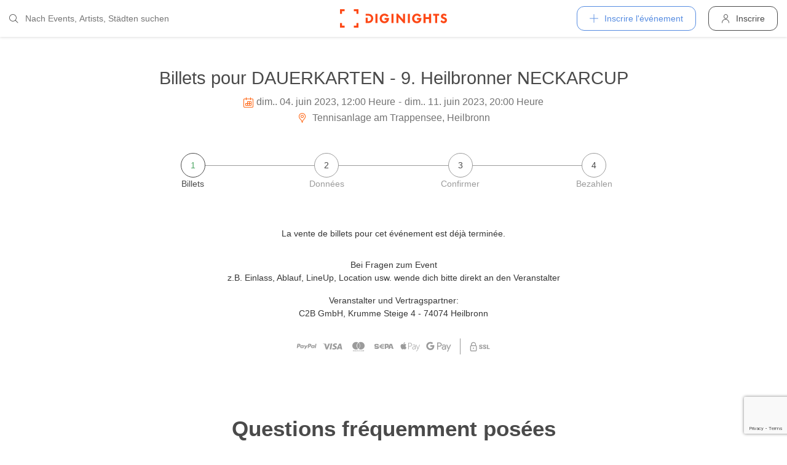

--- FILE ---
content_type: text/html; charset=utf-8
request_url: https://diginights.com/fr/ticket/2023-06-04-dauerkarten-9-heilbronner-neckarcup-tennisanlage-am-trappensee/step/1
body_size: 4990
content:
<!DOCTYPE html>
<html lang="fr">
<head>
    <meta http-equiv="Content-Type" content="text/html; charset=utf-8" />
    <meta name="title" content="Tickets für DAUERKARTEN - 9. Heilbronner NECKARCUP vom 04.06.2023 bis 11.06.2023 @ Tennisanlage am Trappensee (Heilbronn)" />
<meta name="description" content="Jetzt Tickets buchen für DAUERKARTEN - 9. Heilbronner NECKARCUP vom 04.06.2023 bis 11.06.2023 @ Tennisanlage am Trappensee (Heilbronn)" />
<meta name="application-name" content="DIGINIGHTS - connecter la vie nocturne" />
<meta name="application-url" content="https://diginights.com/" />
<meta name="keywords" content="diginights, event, community, nightlife" />
<meta name="robots" content="index, follow, noarchive" />
    <title>Tickets für DAUERKARTEN - 9. Heilbronner NECKARCUP vom 04.06.2023 bis 11.06.2023 @ Tennisanlage am Trappensee (Heilbronn)</title>

    <meta property="og:title" content="Tickets für DAUERKARTEN - 9. Heilbronner NECKARCUP vom 04.06.2023 bis 11.06.2023 @ Tennisanlage am Trappensee (Heilbronn)" />
<meta property="og:type" content="article" />
<meta property="og:image" content="https://diginights.com/uploads/images/event/2023/06/04/2023-06-04-dauerkarten-9-heilbronner-neckarcup-tennisanlage-am-trappensee/headline_image-default-11.jpg" />
<meta property="og:url" content="https://diginights.com/fr/ticket/2023-06-04-dauerkarten-9-heilbronner-neckarcup-tennisanlage-am-trappensee/step/1" />
<meta property="og:description" content="Jetzt Tickets buchen für DAUERKARTEN - 9. Heilbronner NECKARCUP vom 04.06.2023 bis 11.06.2023 @ Tennisanlage am Trappensee (Heilbronn)" />
<meta property="fb:admins" content="1483524954" />
<meta property="og:site_name" content="DIGINIGHTS" />

    <link rel="dns-prefetch" href="//pic1.diginights.com"/>

    <link rel="apple-touch-icon" sizes="180x180" href="/favicon/apple-touch-icon.png?v=2">
<link rel="icon" type="image/png" sizes="32x32" href="/favicon/favicon-32x32.png?v=2">
<link rel="icon" type="image/png" sizes="16x16" href="/favicon/favicon-16x16.png?v=2">
<link rel="manifest" href="/favicon/site.webmanifest?v=2">
<link rel="mask-icon" href="/favicon/safari-pinned-tab.svg?v=2" color="#ff610c">
<link rel="shortcut icon" href="/favicon/favicon.ico?v=2">
<meta name="msapplication-TileColor" content="#da532c">
<meta name="msapplication-config" content="/favicon/browserconfig.xml?v=2">
<meta name="theme-color" content="#ffffff">
    <meta name="verification" content="dbb14d364bcdd9ce79b8cc70fccbc4af"/>

                <link rel="alternate" hreflang="de" href="https://diginights.com/ticket/2023-06-04-dauerkarten-9-heilbronner-neckarcup-tennisanlage-am-trappensee/step/1" />
            <link rel="alternate" hreflang="en" href="https://diginights.com/en/ticket/2023-06-04-dauerkarten-9-heilbronner-neckarcup-tennisanlage-am-trappensee/step/1" />
            <link rel="alternate" hreflang="es" href="https://diginights.com/es/ticket/2023-06-04-dauerkarten-9-heilbronner-neckarcup-tennisanlage-am-trappensee/step/1" />
            <link rel="alternate" hreflang="it" href="https://diginights.com/it/ticket/2023-06-04-dauerkarten-9-heilbronner-neckarcup-tennisanlage-am-trappensee/step/1" />
            <link rel="alternate" hreflang="fr" href="https://diginights.com/fr/ticket/2023-06-04-dauerkarten-9-heilbronner-neckarcup-tennisanlage-am-trappensee/step/1" />
    
    <meta name="viewport" content="width=device-width, initial-scale=1, maximum-scale=5, user-scalable=yes"/>

    <script>
    var _rollbarConfig = {
        accessToken: "d7063251966544bbad518bc669ab3ede",
        captureUncaught: true,
        captureUnhandledRejections: true,
        payload: {
            environment: "responsive_prod",
            client: {
                javascript: {
                    code_version: "",
                    source_map_enabled: true,
                }
            }
        },
        hostSafeList: ['diginights.com']
    };
</script>

    
    <script>
    var translationTo = {
        language: 'fr',
        noResult: 'Aucun résultat',
        doneLabel: 'Prêt',
        skipLabel: 'Sauter',
        prevLabel: 'Retour',
        nextLabel: 'Continuer',
        dateFormat: 'DD.MM.YYYY',
        applyLabel: 'Anwenden',
        cancelLabel: 'Abrechen',
        fromLabel: 'Von',
        toLabel: 'Bis',
        customRangeLabel: 'Benutzerdefiniert',
        daysOfWeekSu: 'So',
        daysOfWeekMo: 'Mo',
        daysOfWeekTu: 'Di',
        daysOfWeekWe: 'Mi',
        daysOfWeekTh: 'Do',
        daysOfWeekFr: 'Fr',
        daysOfWeekSa: 'Sa',
        monthNameJanuary: 'Januar',
        monthNameFebruary: 'Februar',
        monthNameMarch: 'März',
        monthNameApril: 'April',
        monthNameMay: 'Mai',
        monthNameJune: 'Juni',
        monthNameJuly: 'Juli',
        monthNameAugust: 'August',
        monthNameSeptember: 'September',
        monthNameOctober: 'Oktober',
        monthNameNovember: 'November',
        monthNameDecember: 'Dezember',
        last30DaysLabel: 'Letzten 30 Tage',
        wholeSalesRange: 'Gesamter Verkaufszeitraum',
        trendlineLabel: 'Trend bis Event',
        search: 'Chercher',
        loadingText: 'Lade...',
        pressToSelect: 'Auswählen',
    };
</script>
    <link rel="stylesheet" type="text/css" media="screen" href="/css/rd/bootstrap.min.css?8" />
<link rel="stylesheet" type="text/css" media="screen" href="/css/rd/dn.min.css?282" />
    <script type="text/javascript" src="/js/rd/dn.min.js?222"></script>
<script type="text/javascript" src="/js/rd/bootstrap.min.js?11"></script>

    
    
    <script>
    var _tga = _tga !== undefined ? _tga : [];

    var i = {
        'type': 'pageview',
        'tid': 'UA-920156-1',
        'url': '/fr/tga'
    }

    _tga.push(i);
</script>

    

                <script type='text/javascript' src='https://api.concord.tech/site-v1/4f3464d4-beec-4d35-9a1c-88ffbcf12b98/site-client'></script>
        <script src="https://www.google.com/recaptcha/api.js?render=6LfECuUpAAAAAHXWj3yBvUIDVbxD6VoZq7PnZKAE"></script>
</head>
<body class="dnBody dnBody-navSpace">

<header class="dnHeader">

        <div class="dnHeader-container">

            <div class="dnHeader-container-block">
                <form class="dnHeaderSearch" method="get" action="/fr/search">
    <div class="dnHeaderSearch-dropdown dropdown">
        <a class="dnHeaderSearch-button" href="#" id="dnHeaderSearch-container" data-toggle="dropdown" aria-haspopup="true" aria-expanded="false" title="Suche öffnen">
            <i class="icon-search dnHeaderSearch-icon"></i>
        </a>
        <div class="dnHeaderSearch-container dropdown-menu" aria-labelledby="dnHeaderSearch-container">
            <i class="icon-search dnHeaderSearch-icon"></i>
            <input type="text" value="" name="q" class="dnHeaderSearch-input" autocomplete="off" placeholder="Nach Events, Artists, Städten suchen" enterkeyhint="search"/>

            <div class="dnHeaderSearch-button-close">
                <i class="icon-cross_mark dnHeaderSearch-button-close-icon"></i>
            </div>
        </div>
    </div>
</form>
            </div>

            <div class="dnHeader-container-block">
                                    <div class="dnHeader-logo-container">
                        <a class="dnHeader-logo-link" href="/fr/" title="DIGINIGHTS - Digital Event Solutions">
                            <img
                                class="dnHeader-logo-image"
                                src="/images/responsive/diginights/diginights-logo.svg"
                                alt="diginights logo"
                                style="width: 100%;"
                            />
                        </a>
                    </div>
                                </div>

            <div class="dnHeader-container-block">
                                    
<div class="dnHeaderMenuPlus dropdown">
    <a class="dnHeaderMenuPlus-button" href="#" id="dnHeaderMenuPlus-menu" data-toggle="dropdown" aria-haspopup="true" aria-expanded="false" title="Menü öffnen">
        <i class="dnHeaderMenuPlus-button-icon icon-plus"></i> <div class="dnHeaderMenuPlus-button-text">Inscrire l'événement</div>
    </a>
    <div class="dnHeaderMenuPlus-menu dropdown-menu" aria-labelledby="dnHeaderMenuPlus-menu">
                                    <a href="/fr/event/add/step1"
                   class="dnHeaderMenuPlus-menu-link dnHeaderMenuPlus-menu-link-business"
                   title="Inscrire l'événement"
                >
                    <i class="icon-calendar dnHeaderMenuPlus-menu-link-icon"></i>Inscrire l'événement                </a>
                                                <a href="/fr/event/add/step1?ticketing=true"
                   class="dnHeaderMenuPlus-menu-link dnHeaderMenuPlus-menu-link-business"
                   title="Créer une vente de billets"
                >
                    <i class="icon-ticket dnHeaderMenuPlus-menu-link-icon"></i>Créer une vente de billets                </a>
                                                <a href="/fr/location/add"
                   class="dnHeaderMenuPlus-menu-link dnHeaderMenuPlus-menu-link-business"
                   title="Ajouter emplacement"
                >
                    <i class="icon-placepin dnHeaderMenuPlus-menu-link-icon"></i>Ajouter emplacement                </a>
                        </div>
</div>


<div class="dnHeaderUserLogin">
    <a
            href="/fr/account/authentication/login" title="Inscrire"
            class="dnHeaderUserLogin-button dnModal-trigger"
            data-id="#dnHeaderUserLoginModal"
            data-container=".dnJs-modal-body"
            data-load="/fr/account/authentication/login"
    >
        <i class="icon-user dnHeaderUserLogin-icon"></i>
        <div class="dnHeaderUserLogin-label">Inscrire</div>
    </a>
</div>

                            </div>

        </div>

</header>

    <div class="body-wrapper">
        <div id="wrapper">

    
    <div class="dnSection dnSection-justifyContent dnSection-minHeight60">
        
        
        <div class="dnSpacer dnSpacer-50" ></div>

        
    <div class="container dnContainer dnContainer-lgSmall">
        
        
            

<div class="dnEventDetailDetails">
    <h1 class="dnEventDetailDetails-title">
                <a class="dnEventDetailDetails-title-link" href="/fr/event/2023-06-04-dauerkarten-9-heilbronner-neckarcup-tennisanlage-am-trappensee">
                
            Billets pour DAUERKARTEN - 9. Heilbronner NECKARCUP        
                </a>
            </h1>
    <div class="dnEventDetailDetails-dateTime">
        <div class="dnEventDetailDetails-dateTime-grid">
                            <div>
                    <i class="icon-calendar dnEventDetailDetails-icon"></i>
                </div>
                        <div>
                dim.. 04. juin 2023, 12:00 Heure            </div>
                            <div>
                    -
                </div>
                <div>
                    dim.. 11. juin 2023, 20:00 Heure                </div>
                    </div>
    </div>
            <div class="dnEventDetailDetails-location">
                        <a
                href="/fr/location/neckarcup-heilbronn-heilbronn"
                title="Zu Tennisanlage am Trappensee in Heilbronn"
            >
                                                <i class="icon-placepin dnEventDetailDetails-icon"></i>
                
                Tennisanlage am Trappensee, Heilbronn                        </a>
                    </div>
    </div>
            <div class="dnSpacer dnSpacer-45" ></div>
            <script>
                if (!window.sessionStorage.getItem('dn') && window.sessionStorage.getItem('seatsio')) {
                    // remove holdToken from browser
                    window.sessionStorage.removeItem('seatsio')
                    window.sessionStorage.setItem('dn', "1");
                    window.location.reload();
                }
                if (!window.sessionStorage.getItem('dn') && !window.sessionStorage.getItem('seatsio')) {
                    window.sessionStorage.setItem('dn', "1")
                }
            </script>

                                            
                
<div class="dnSteps">
                    <div class="dnSteps-container dnSteps-container-current ">

            
                            
                <div class="dnSteps-number">
                    1                </div>
                <div class="dnSteps-point">
                    Billets                </div>
    
                        
            <div class="dnSteps-line dnSteps-line-left"></div>
            <div class="dnSteps-line dnSteps-line-right"></div>
        </div>
                    <div class="dnSteps-container  ">

            
                            
                <div class="dnSteps-number">
                    2                </div>
                <div class="dnSteps-point">
                    Données                </div>
    
                        
            <div class="dnSteps-line dnSteps-line-left"></div>
            <div class="dnSteps-line dnSteps-line-right"></div>
        </div>
                    <div class="dnSteps-container  ">

            
                            
                <div class="dnSteps-number">
                    3                </div>
                <div class="dnSteps-point">
                    Confirmer                </div>
    
                        
            <div class="dnSteps-line dnSteps-line-left"></div>
            <div class="dnSteps-line dnSteps-line-right"></div>
        </div>
                    <div class="dnSteps-container  ">

            
                            
                <div class="dnSteps-number">
                    4                </div>
                <div class="dnSteps-point">
                    Bezahlen                </div>
    
                        
            <div class="dnSteps-line dnSteps-line-left"></div>
            <div class="dnSteps-line dnSteps-line-right"></div>
        </div>
    </div>
                <div class="dnSpacer dnSpacer-60" ></div>

                
                
                                    
                
                
                
                
                                    <div class="text-center">
                        La vente de billets pour cet événement est déjà terminée.                    </div>
                

                
                <div class="dnSpacer dnSpacer-20" ></div>
                                    <div class="dnSpacer dnSpacer-10" ></div>
                    <div class="text-center">
    <div>
        <p>
            <strong>Bei Fragen zum Event</strong><br />
            z.B. Einlass, Ablauf, LineUp, Location usw. wende dich bitte direkt an den Veranstalter</span>
        </p>
    </div>
    <div>
        <strong>Veranstalter und Vertragspartner:</strong>
    </div>
    <div>
        C2B GmbH, Krumme Steige 4 - 74074 Heilbronn    </div>

    
    <div class="white-space-pre-wrap"></div>
</div>                    <div class="dnSpacer dnSpacer-10" ></div>
                
                <div class="dnSpacer dnSpacer-20" ></div>
                

<div class="dnPaymentLogos">
            <div class="dnPaymentLogos-container color-text-light">
            <i class="icon-paypal"></i>
        </div>
            <div class="dnPaymentLogos-container color-text-light">
            <i class="icon-visa"></i>
        </div>
            <div class="dnPaymentLogos-container color-text-light">
            <i class="icon-mastercard-alt"></i>
        </div>
            <div class="dnPaymentLogos-container color-text-light">
            <i class="icon-sepa"></i>
        </div>
            <div class="dnPaymentLogos-container color-text-light">
            <i class="icon-apple-pay"></i>
        </div>
            <div class="dnPaymentLogos-container color-text-light">
            <i class="icon-google-pay"></i>
        </div>
        <div class="dnPaymentLogos-spacer"></div>
    <div class="dnPaymentLogos-container color-text-light">
        <i class="icon-ssl"></i>
    </div>
</div>
                <div class="dnSpacer dnSpacer-100" ></div>
                
    
<div class="dnHeadline dnHeadline-h3 dnHeadline-paddingSmall">
    <div class="container " >
        
        <div class="dnHeadline-headline-container">
            <h3 class="dnHeadline-headline ">
                Questions fréquemment posées            </h3>
        
                    </div>
    
            </div>
</div>    <div class="dnSpacer dnSpacer-10" ></div>
    
    <div class="text-center">
        Weitere Antworten auf die am meisten gestellten Fragen findest Du <a class="color-primary" href="/fr/support">hier</a>.    </div>

            

        
    </div>
        <div class="dnSpacer dnSpacer-100" ></div>

    
    </div>
</div>


    </div>


        
<div class="dnModal modal fade" tabindex="-1" aria-hidden="true" id="dnHeaderUserLoginModal">
    <div class="modal-dialog ">
        <div class="modal-content">
            <div class="modal-header">
                <button type="button" class="close" data-dismiss="modal">
                    <span aria-hidden="true">&times;</span>
                </button>
            </div>
            <div class="modal-body">
                                    <div class="dnModal-body-loadableContent"></div>
                    <div class="dnModal-isLoading-container">
                        <div class="dnModal-isLoading-container-box dnModal-isLoading-container-box1"></div>
                        <div class="dnModal-isLoading-container-box dnModal-isLoading-container-box2"></div>
                        <div class="dnModal-isLoading-container-box dnModal-isLoading-container-box3"></div>
                        <div class="dnModal-isLoading-container-box dnModal-isLoading-container-box4"></div>
                        <div class="dnModal-isLoading-container-box dnModal-isLoading-container-box5"></div>
                    </div>
                            </div>
        </div>
    </div>
</div>

<footer class="dnFooter" id="footer">
    
    <div class="container dnContainer ">
        
                <div class="dnFooter-grid">

            <div class="dnFooter-grid-box">
                <div class="dnFooter-grid-box-headline">
                    Über diginights                </div>
                <div class="dnFooter-grid-box-content">
                    <p class="dnFooter-grid-box-content-text">
                        Wir vereinfachen deine täglichen Workflows und steigern deinen Umsatz durch maßgeschneidertes Online Marketing in Kombination mit unserer leistungsstarken
                        Plattform und einem unkomplizierten Ticketsystem.
                        <br/><br/>
                        Unsere fortschrittlichen Soft- und Hardware Lösungen vereinen 20 Jahre Event-Erfahrung mit modernster Technik und helfen dir dein Event Business erfolgreich
                        zu digitalisieren.
                        <br/><br/>
                        <a class="dnFooter-grid-box-content-link" href="/fr/business" title="Mehr erfahren ...">
                            Mehr erfahren ...                        </a>
                    </p>
                </div>
            </div>

            <div class="dnFooter-grid-box">
                <div class="dnFooter-grid-box-headline">
                    Business                </div>
                <div class="dnFooter-grid-box-content">
                    <a href="/fr/business" class="dnFooter-grid-box-content-link" title="Unsere Leistungen und Funktionen">
                        Leistungen und Funktionen                    </a>
                    <a href="/fr/ticketing" class="dnFooter-grid-box-content-link"
                       title="Zu den Informationen für Ticketverkäufer">
                        Informationen für Veranstalter                    </a>
                    <a href="/fr/event/add/step1?ticketing=true" class="dnFooter-grid-box-content-link" title="Ticketverkauf starten">
                        Créer une vente de billets                    </a>
                </div>
            </div>

            <div class="dnFooter-grid-box">
                <div class="dnFooter-grid-box-headline">
                    Assistance                </div>
                <div class="dnFooter-grid-box-content">
                    <a href="/fr/support" class="dnFooter-grid-box-content-link" title="Zur Hilfe für Ticketkäufer">
                        Support für Ticketkäufer                    </a>
                    <a href="https://knowledgebase.diginights.com/" class="dnFooter-grid-box-content-link" title="Zum Hilfe Center für Veranstalter">
                        Hilfe Center für Veranstalter                    </a>
                    <a href="/fr/ticket/resend" class="dnFooter-grid-box-content-link" title="Tickets erneut zusenden lassen">
                        Tickets erneut zusenden                    </a>
                </div>

            </div>

            <div class="dnFooter-grid-box">
                <div class="dnFooter-grid-box-headline">
                    Contact                </div>
                <div class="dnFooter-grid-box-content">
                    <a href="/fr/contact" class="dnFooter-grid-box-content-link" title="Contact">
                        Formulaire de contact                    </a>
                </div>

                <div class="dnFooter-grid-box-headline">
                    Weitere Angebote                </div>
                <div class="dnFooter-grid-box-content">
                    <a href="https://ditix.io/" class="dnFooter-grid-box-content-link" title="ditix - The revolution of ticketing">
                        ditix.io
                    </a>
                    <a href="https://handballticket.de/" class="dnFooter-grid-box-content-link" title="Handballticket - Tickets für Dein Handballspiel">
                        handballticket.de
                    </a>
                </div>

                <div class="dnFooter-grid-box-headline">
                    Langue                </div>
                <div class="dnFooter-grid-box-content">
                    <div class="dnLanguageSelect">
    <div class="dnLanguageSelect-active dnJs-toggleClass" data-container-class=".dnLanguageSelect" data-toggle-class="dnLanguageSelect-isOpen">
        <i class="icon-chevron_right dnLanguageSelect-active-icon"></i>Français    </div>

    <div class="dnLanguageSelect-alternate">
                    <a class="dnLanguageSelect-alternate-link" href="https://diginights.com/ticket/2023-06-04-dauerkarten-9-heilbronner-neckarcup-tennisanlage-am-trappensee/step/1">
                Deutsch            </a>
                    <a class="dnLanguageSelect-alternate-link" href="https://diginights.com/en/ticket/2023-06-04-dauerkarten-9-heilbronner-neckarcup-tennisanlage-am-trappensee/step/1">
                English            </a>
                    <a class="dnLanguageSelect-alternate-link" href="https://diginights.com/es/ticket/2023-06-04-dauerkarten-9-heilbronner-neckarcup-tennisanlage-am-trappensee/step/1">
                Español            </a>
                    <a class="dnLanguageSelect-alternate-link" href="https://diginights.com/it/ticket/2023-06-04-dauerkarten-9-heilbronner-neckarcup-tennisanlage-am-trappensee/step/1">
                Italiano            </a>
            </div>
</div>
                </div>
            </div>


        </div>
    
    </div>

    <div class="dnFooter-subFooter">
        <div class="dnFooter-subFooter-links">
            <a class="dnFooter-subFooter-links-link" href="/fr/contact" rel="nofollow" title="Contact">
                Contact            </a>
            <span class="dnFooter-subFooter-links-spacer">•</span>
            <a class="dnFooter-subFooter-links-link" href="/fr/terms-and-conditions" rel="nofollow" title="Conditions">
                Conditions            </a>
            <span class="dnFooter-subFooter-links-spacer">•</span>
            <a class="dnFooter-subFooter-links-link" href="/fr/privacy-policy" title="Protection des données">
                Protection des données            </a>
            <span class="dnFooter-subFooter-links-spacer">•</span>
            <a class="dnFooter-subFooter-links-link" href="https://status.diginights.com/" target="_blank">
                Statut            </a>
            <span class="dnFooter-subFooter-links-spacer">•</span>
            <a class="dnFooter-subFooter-links-link" href="/fr/imprint" rel="nofollow" title="Mentions légales">
                Mentions légales            </a>
        </div>

        <div class="dnFooter-subFooter-social">
            <a class="dnFooter-subFooter-social-link" href="//www.facebook.com/diginights" title="Diginights sur Facebook" rel="nofollow"
               target="_blank">
                <i class="icon-facebook"></i>
            </a>
            <a class="dnFooter-subFooter-social-link" href="//www.instagram.com/diginights" title="Diginights sur Instagram" rel="nofollow"
               target="_blank">
                <i class="icon-instagram"></i>
            </a>
            <a class="dnFooter-subFooter-social-link" href="//www.youtube.com/diginights" title="Diginights sur Youtube" rel="nofollow"
               target="_blank">
                <i class="icon-youtube"></i>
            </a>
        </div>
    </div>
</footer>

</body>
</html>


--- FILE ---
content_type: text/html; charset=utf-8
request_url: https://www.google.com/recaptcha/api2/anchor?ar=1&k=6LfECuUpAAAAAHXWj3yBvUIDVbxD6VoZq7PnZKAE&co=aHR0cHM6Ly9kaWdpbmlnaHRzLmNvbTo0NDM.&hl=en&v=PoyoqOPhxBO7pBk68S4YbpHZ&size=invisible&anchor-ms=20000&execute-ms=30000&cb=5san6nsqqanc
body_size: 48771
content:
<!DOCTYPE HTML><html dir="ltr" lang="en"><head><meta http-equiv="Content-Type" content="text/html; charset=UTF-8">
<meta http-equiv="X-UA-Compatible" content="IE=edge">
<title>reCAPTCHA</title>
<style type="text/css">
/* cyrillic-ext */
@font-face {
  font-family: 'Roboto';
  font-style: normal;
  font-weight: 400;
  font-stretch: 100%;
  src: url(//fonts.gstatic.com/s/roboto/v48/KFO7CnqEu92Fr1ME7kSn66aGLdTylUAMa3GUBHMdazTgWw.woff2) format('woff2');
  unicode-range: U+0460-052F, U+1C80-1C8A, U+20B4, U+2DE0-2DFF, U+A640-A69F, U+FE2E-FE2F;
}
/* cyrillic */
@font-face {
  font-family: 'Roboto';
  font-style: normal;
  font-weight: 400;
  font-stretch: 100%;
  src: url(//fonts.gstatic.com/s/roboto/v48/KFO7CnqEu92Fr1ME7kSn66aGLdTylUAMa3iUBHMdazTgWw.woff2) format('woff2');
  unicode-range: U+0301, U+0400-045F, U+0490-0491, U+04B0-04B1, U+2116;
}
/* greek-ext */
@font-face {
  font-family: 'Roboto';
  font-style: normal;
  font-weight: 400;
  font-stretch: 100%;
  src: url(//fonts.gstatic.com/s/roboto/v48/KFO7CnqEu92Fr1ME7kSn66aGLdTylUAMa3CUBHMdazTgWw.woff2) format('woff2');
  unicode-range: U+1F00-1FFF;
}
/* greek */
@font-face {
  font-family: 'Roboto';
  font-style: normal;
  font-weight: 400;
  font-stretch: 100%;
  src: url(//fonts.gstatic.com/s/roboto/v48/KFO7CnqEu92Fr1ME7kSn66aGLdTylUAMa3-UBHMdazTgWw.woff2) format('woff2');
  unicode-range: U+0370-0377, U+037A-037F, U+0384-038A, U+038C, U+038E-03A1, U+03A3-03FF;
}
/* math */
@font-face {
  font-family: 'Roboto';
  font-style: normal;
  font-weight: 400;
  font-stretch: 100%;
  src: url(//fonts.gstatic.com/s/roboto/v48/KFO7CnqEu92Fr1ME7kSn66aGLdTylUAMawCUBHMdazTgWw.woff2) format('woff2');
  unicode-range: U+0302-0303, U+0305, U+0307-0308, U+0310, U+0312, U+0315, U+031A, U+0326-0327, U+032C, U+032F-0330, U+0332-0333, U+0338, U+033A, U+0346, U+034D, U+0391-03A1, U+03A3-03A9, U+03B1-03C9, U+03D1, U+03D5-03D6, U+03F0-03F1, U+03F4-03F5, U+2016-2017, U+2034-2038, U+203C, U+2040, U+2043, U+2047, U+2050, U+2057, U+205F, U+2070-2071, U+2074-208E, U+2090-209C, U+20D0-20DC, U+20E1, U+20E5-20EF, U+2100-2112, U+2114-2115, U+2117-2121, U+2123-214F, U+2190, U+2192, U+2194-21AE, U+21B0-21E5, U+21F1-21F2, U+21F4-2211, U+2213-2214, U+2216-22FF, U+2308-230B, U+2310, U+2319, U+231C-2321, U+2336-237A, U+237C, U+2395, U+239B-23B7, U+23D0, U+23DC-23E1, U+2474-2475, U+25AF, U+25B3, U+25B7, U+25BD, U+25C1, U+25CA, U+25CC, U+25FB, U+266D-266F, U+27C0-27FF, U+2900-2AFF, U+2B0E-2B11, U+2B30-2B4C, U+2BFE, U+3030, U+FF5B, U+FF5D, U+1D400-1D7FF, U+1EE00-1EEFF;
}
/* symbols */
@font-face {
  font-family: 'Roboto';
  font-style: normal;
  font-weight: 400;
  font-stretch: 100%;
  src: url(//fonts.gstatic.com/s/roboto/v48/KFO7CnqEu92Fr1ME7kSn66aGLdTylUAMaxKUBHMdazTgWw.woff2) format('woff2');
  unicode-range: U+0001-000C, U+000E-001F, U+007F-009F, U+20DD-20E0, U+20E2-20E4, U+2150-218F, U+2190, U+2192, U+2194-2199, U+21AF, U+21E6-21F0, U+21F3, U+2218-2219, U+2299, U+22C4-22C6, U+2300-243F, U+2440-244A, U+2460-24FF, U+25A0-27BF, U+2800-28FF, U+2921-2922, U+2981, U+29BF, U+29EB, U+2B00-2BFF, U+4DC0-4DFF, U+FFF9-FFFB, U+10140-1018E, U+10190-1019C, U+101A0, U+101D0-101FD, U+102E0-102FB, U+10E60-10E7E, U+1D2C0-1D2D3, U+1D2E0-1D37F, U+1F000-1F0FF, U+1F100-1F1AD, U+1F1E6-1F1FF, U+1F30D-1F30F, U+1F315, U+1F31C, U+1F31E, U+1F320-1F32C, U+1F336, U+1F378, U+1F37D, U+1F382, U+1F393-1F39F, U+1F3A7-1F3A8, U+1F3AC-1F3AF, U+1F3C2, U+1F3C4-1F3C6, U+1F3CA-1F3CE, U+1F3D4-1F3E0, U+1F3ED, U+1F3F1-1F3F3, U+1F3F5-1F3F7, U+1F408, U+1F415, U+1F41F, U+1F426, U+1F43F, U+1F441-1F442, U+1F444, U+1F446-1F449, U+1F44C-1F44E, U+1F453, U+1F46A, U+1F47D, U+1F4A3, U+1F4B0, U+1F4B3, U+1F4B9, U+1F4BB, U+1F4BF, U+1F4C8-1F4CB, U+1F4D6, U+1F4DA, U+1F4DF, U+1F4E3-1F4E6, U+1F4EA-1F4ED, U+1F4F7, U+1F4F9-1F4FB, U+1F4FD-1F4FE, U+1F503, U+1F507-1F50B, U+1F50D, U+1F512-1F513, U+1F53E-1F54A, U+1F54F-1F5FA, U+1F610, U+1F650-1F67F, U+1F687, U+1F68D, U+1F691, U+1F694, U+1F698, U+1F6AD, U+1F6B2, U+1F6B9-1F6BA, U+1F6BC, U+1F6C6-1F6CF, U+1F6D3-1F6D7, U+1F6E0-1F6EA, U+1F6F0-1F6F3, U+1F6F7-1F6FC, U+1F700-1F7FF, U+1F800-1F80B, U+1F810-1F847, U+1F850-1F859, U+1F860-1F887, U+1F890-1F8AD, U+1F8B0-1F8BB, U+1F8C0-1F8C1, U+1F900-1F90B, U+1F93B, U+1F946, U+1F984, U+1F996, U+1F9E9, U+1FA00-1FA6F, U+1FA70-1FA7C, U+1FA80-1FA89, U+1FA8F-1FAC6, U+1FACE-1FADC, U+1FADF-1FAE9, U+1FAF0-1FAF8, U+1FB00-1FBFF;
}
/* vietnamese */
@font-face {
  font-family: 'Roboto';
  font-style: normal;
  font-weight: 400;
  font-stretch: 100%;
  src: url(//fonts.gstatic.com/s/roboto/v48/KFO7CnqEu92Fr1ME7kSn66aGLdTylUAMa3OUBHMdazTgWw.woff2) format('woff2');
  unicode-range: U+0102-0103, U+0110-0111, U+0128-0129, U+0168-0169, U+01A0-01A1, U+01AF-01B0, U+0300-0301, U+0303-0304, U+0308-0309, U+0323, U+0329, U+1EA0-1EF9, U+20AB;
}
/* latin-ext */
@font-face {
  font-family: 'Roboto';
  font-style: normal;
  font-weight: 400;
  font-stretch: 100%;
  src: url(//fonts.gstatic.com/s/roboto/v48/KFO7CnqEu92Fr1ME7kSn66aGLdTylUAMa3KUBHMdazTgWw.woff2) format('woff2');
  unicode-range: U+0100-02BA, U+02BD-02C5, U+02C7-02CC, U+02CE-02D7, U+02DD-02FF, U+0304, U+0308, U+0329, U+1D00-1DBF, U+1E00-1E9F, U+1EF2-1EFF, U+2020, U+20A0-20AB, U+20AD-20C0, U+2113, U+2C60-2C7F, U+A720-A7FF;
}
/* latin */
@font-face {
  font-family: 'Roboto';
  font-style: normal;
  font-weight: 400;
  font-stretch: 100%;
  src: url(//fonts.gstatic.com/s/roboto/v48/KFO7CnqEu92Fr1ME7kSn66aGLdTylUAMa3yUBHMdazQ.woff2) format('woff2');
  unicode-range: U+0000-00FF, U+0131, U+0152-0153, U+02BB-02BC, U+02C6, U+02DA, U+02DC, U+0304, U+0308, U+0329, U+2000-206F, U+20AC, U+2122, U+2191, U+2193, U+2212, U+2215, U+FEFF, U+FFFD;
}
/* cyrillic-ext */
@font-face {
  font-family: 'Roboto';
  font-style: normal;
  font-weight: 500;
  font-stretch: 100%;
  src: url(//fonts.gstatic.com/s/roboto/v48/KFO7CnqEu92Fr1ME7kSn66aGLdTylUAMa3GUBHMdazTgWw.woff2) format('woff2');
  unicode-range: U+0460-052F, U+1C80-1C8A, U+20B4, U+2DE0-2DFF, U+A640-A69F, U+FE2E-FE2F;
}
/* cyrillic */
@font-face {
  font-family: 'Roboto';
  font-style: normal;
  font-weight: 500;
  font-stretch: 100%;
  src: url(//fonts.gstatic.com/s/roboto/v48/KFO7CnqEu92Fr1ME7kSn66aGLdTylUAMa3iUBHMdazTgWw.woff2) format('woff2');
  unicode-range: U+0301, U+0400-045F, U+0490-0491, U+04B0-04B1, U+2116;
}
/* greek-ext */
@font-face {
  font-family: 'Roboto';
  font-style: normal;
  font-weight: 500;
  font-stretch: 100%;
  src: url(//fonts.gstatic.com/s/roboto/v48/KFO7CnqEu92Fr1ME7kSn66aGLdTylUAMa3CUBHMdazTgWw.woff2) format('woff2');
  unicode-range: U+1F00-1FFF;
}
/* greek */
@font-face {
  font-family: 'Roboto';
  font-style: normal;
  font-weight: 500;
  font-stretch: 100%;
  src: url(//fonts.gstatic.com/s/roboto/v48/KFO7CnqEu92Fr1ME7kSn66aGLdTylUAMa3-UBHMdazTgWw.woff2) format('woff2');
  unicode-range: U+0370-0377, U+037A-037F, U+0384-038A, U+038C, U+038E-03A1, U+03A3-03FF;
}
/* math */
@font-face {
  font-family: 'Roboto';
  font-style: normal;
  font-weight: 500;
  font-stretch: 100%;
  src: url(//fonts.gstatic.com/s/roboto/v48/KFO7CnqEu92Fr1ME7kSn66aGLdTylUAMawCUBHMdazTgWw.woff2) format('woff2');
  unicode-range: U+0302-0303, U+0305, U+0307-0308, U+0310, U+0312, U+0315, U+031A, U+0326-0327, U+032C, U+032F-0330, U+0332-0333, U+0338, U+033A, U+0346, U+034D, U+0391-03A1, U+03A3-03A9, U+03B1-03C9, U+03D1, U+03D5-03D6, U+03F0-03F1, U+03F4-03F5, U+2016-2017, U+2034-2038, U+203C, U+2040, U+2043, U+2047, U+2050, U+2057, U+205F, U+2070-2071, U+2074-208E, U+2090-209C, U+20D0-20DC, U+20E1, U+20E5-20EF, U+2100-2112, U+2114-2115, U+2117-2121, U+2123-214F, U+2190, U+2192, U+2194-21AE, U+21B0-21E5, U+21F1-21F2, U+21F4-2211, U+2213-2214, U+2216-22FF, U+2308-230B, U+2310, U+2319, U+231C-2321, U+2336-237A, U+237C, U+2395, U+239B-23B7, U+23D0, U+23DC-23E1, U+2474-2475, U+25AF, U+25B3, U+25B7, U+25BD, U+25C1, U+25CA, U+25CC, U+25FB, U+266D-266F, U+27C0-27FF, U+2900-2AFF, U+2B0E-2B11, U+2B30-2B4C, U+2BFE, U+3030, U+FF5B, U+FF5D, U+1D400-1D7FF, U+1EE00-1EEFF;
}
/* symbols */
@font-face {
  font-family: 'Roboto';
  font-style: normal;
  font-weight: 500;
  font-stretch: 100%;
  src: url(//fonts.gstatic.com/s/roboto/v48/KFO7CnqEu92Fr1ME7kSn66aGLdTylUAMaxKUBHMdazTgWw.woff2) format('woff2');
  unicode-range: U+0001-000C, U+000E-001F, U+007F-009F, U+20DD-20E0, U+20E2-20E4, U+2150-218F, U+2190, U+2192, U+2194-2199, U+21AF, U+21E6-21F0, U+21F3, U+2218-2219, U+2299, U+22C4-22C6, U+2300-243F, U+2440-244A, U+2460-24FF, U+25A0-27BF, U+2800-28FF, U+2921-2922, U+2981, U+29BF, U+29EB, U+2B00-2BFF, U+4DC0-4DFF, U+FFF9-FFFB, U+10140-1018E, U+10190-1019C, U+101A0, U+101D0-101FD, U+102E0-102FB, U+10E60-10E7E, U+1D2C0-1D2D3, U+1D2E0-1D37F, U+1F000-1F0FF, U+1F100-1F1AD, U+1F1E6-1F1FF, U+1F30D-1F30F, U+1F315, U+1F31C, U+1F31E, U+1F320-1F32C, U+1F336, U+1F378, U+1F37D, U+1F382, U+1F393-1F39F, U+1F3A7-1F3A8, U+1F3AC-1F3AF, U+1F3C2, U+1F3C4-1F3C6, U+1F3CA-1F3CE, U+1F3D4-1F3E0, U+1F3ED, U+1F3F1-1F3F3, U+1F3F5-1F3F7, U+1F408, U+1F415, U+1F41F, U+1F426, U+1F43F, U+1F441-1F442, U+1F444, U+1F446-1F449, U+1F44C-1F44E, U+1F453, U+1F46A, U+1F47D, U+1F4A3, U+1F4B0, U+1F4B3, U+1F4B9, U+1F4BB, U+1F4BF, U+1F4C8-1F4CB, U+1F4D6, U+1F4DA, U+1F4DF, U+1F4E3-1F4E6, U+1F4EA-1F4ED, U+1F4F7, U+1F4F9-1F4FB, U+1F4FD-1F4FE, U+1F503, U+1F507-1F50B, U+1F50D, U+1F512-1F513, U+1F53E-1F54A, U+1F54F-1F5FA, U+1F610, U+1F650-1F67F, U+1F687, U+1F68D, U+1F691, U+1F694, U+1F698, U+1F6AD, U+1F6B2, U+1F6B9-1F6BA, U+1F6BC, U+1F6C6-1F6CF, U+1F6D3-1F6D7, U+1F6E0-1F6EA, U+1F6F0-1F6F3, U+1F6F7-1F6FC, U+1F700-1F7FF, U+1F800-1F80B, U+1F810-1F847, U+1F850-1F859, U+1F860-1F887, U+1F890-1F8AD, U+1F8B0-1F8BB, U+1F8C0-1F8C1, U+1F900-1F90B, U+1F93B, U+1F946, U+1F984, U+1F996, U+1F9E9, U+1FA00-1FA6F, U+1FA70-1FA7C, U+1FA80-1FA89, U+1FA8F-1FAC6, U+1FACE-1FADC, U+1FADF-1FAE9, U+1FAF0-1FAF8, U+1FB00-1FBFF;
}
/* vietnamese */
@font-face {
  font-family: 'Roboto';
  font-style: normal;
  font-weight: 500;
  font-stretch: 100%;
  src: url(//fonts.gstatic.com/s/roboto/v48/KFO7CnqEu92Fr1ME7kSn66aGLdTylUAMa3OUBHMdazTgWw.woff2) format('woff2');
  unicode-range: U+0102-0103, U+0110-0111, U+0128-0129, U+0168-0169, U+01A0-01A1, U+01AF-01B0, U+0300-0301, U+0303-0304, U+0308-0309, U+0323, U+0329, U+1EA0-1EF9, U+20AB;
}
/* latin-ext */
@font-face {
  font-family: 'Roboto';
  font-style: normal;
  font-weight: 500;
  font-stretch: 100%;
  src: url(//fonts.gstatic.com/s/roboto/v48/KFO7CnqEu92Fr1ME7kSn66aGLdTylUAMa3KUBHMdazTgWw.woff2) format('woff2');
  unicode-range: U+0100-02BA, U+02BD-02C5, U+02C7-02CC, U+02CE-02D7, U+02DD-02FF, U+0304, U+0308, U+0329, U+1D00-1DBF, U+1E00-1E9F, U+1EF2-1EFF, U+2020, U+20A0-20AB, U+20AD-20C0, U+2113, U+2C60-2C7F, U+A720-A7FF;
}
/* latin */
@font-face {
  font-family: 'Roboto';
  font-style: normal;
  font-weight: 500;
  font-stretch: 100%;
  src: url(//fonts.gstatic.com/s/roboto/v48/KFO7CnqEu92Fr1ME7kSn66aGLdTylUAMa3yUBHMdazQ.woff2) format('woff2');
  unicode-range: U+0000-00FF, U+0131, U+0152-0153, U+02BB-02BC, U+02C6, U+02DA, U+02DC, U+0304, U+0308, U+0329, U+2000-206F, U+20AC, U+2122, U+2191, U+2193, U+2212, U+2215, U+FEFF, U+FFFD;
}
/* cyrillic-ext */
@font-face {
  font-family: 'Roboto';
  font-style: normal;
  font-weight: 900;
  font-stretch: 100%;
  src: url(//fonts.gstatic.com/s/roboto/v48/KFO7CnqEu92Fr1ME7kSn66aGLdTylUAMa3GUBHMdazTgWw.woff2) format('woff2');
  unicode-range: U+0460-052F, U+1C80-1C8A, U+20B4, U+2DE0-2DFF, U+A640-A69F, U+FE2E-FE2F;
}
/* cyrillic */
@font-face {
  font-family: 'Roboto';
  font-style: normal;
  font-weight: 900;
  font-stretch: 100%;
  src: url(//fonts.gstatic.com/s/roboto/v48/KFO7CnqEu92Fr1ME7kSn66aGLdTylUAMa3iUBHMdazTgWw.woff2) format('woff2');
  unicode-range: U+0301, U+0400-045F, U+0490-0491, U+04B0-04B1, U+2116;
}
/* greek-ext */
@font-face {
  font-family: 'Roboto';
  font-style: normal;
  font-weight: 900;
  font-stretch: 100%;
  src: url(//fonts.gstatic.com/s/roboto/v48/KFO7CnqEu92Fr1ME7kSn66aGLdTylUAMa3CUBHMdazTgWw.woff2) format('woff2');
  unicode-range: U+1F00-1FFF;
}
/* greek */
@font-face {
  font-family: 'Roboto';
  font-style: normal;
  font-weight: 900;
  font-stretch: 100%;
  src: url(//fonts.gstatic.com/s/roboto/v48/KFO7CnqEu92Fr1ME7kSn66aGLdTylUAMa3-UBHMdazTgWw.woff2) format('woff2');
  unicode-range: U+0370-0377, U+037A-037F, U+0384-038A, U+038C, U+038E-03A1, U+03A3-03FF;
}
/* math */
@font-face {
  font-family: 'Roboto';
  font-style: normal;
  font-weight: 900;
  font-stretch: 100%;
  src: url(//fonts.gstatic.com/s/roboto/v48/KFO7CnqEu92Fr1ME7kSn66aGLdTylUAMawCUBHMdazTgWw.woff2) format('woff2');
  unicode-range: U+0302-0303, U+0305, U+0307-0308, U+0310, U+0312, U+0315, U+031A, U+0326-0327, U+032C, U+032F-0330, U+0332-0333, U+0338, U+033A, U+0346, U+034D, U+0391-03A1, U+03A3-03A9, U+03B1-03C9, U+03D1, U+03D5-03D6, U+03F0-03F1, U+03F4-03F5, U+2016-2017, U+2034-2038, U+203C, U+2040, U+2043, U+2047, U+2050, U+2057, U+205F, U+2070-2071, U+2074-208E, U+2090-209C, U+20D0-20DC, U+20E1, U+20E5-20EF, U+2100-2112, U+2114-2115, U+2117-2121, U+2123-214F, U+2190, U+2192, U+2194-21AE, U+21B0-21E5, U+21F1-21F2, U+21F4-2211, U+2213-2214, U+2216-22FF, U+2308-230B, U+2310, U+2319, U+231C-2321, U+2336-237A, U+237C, U+2395, U+239B-23B7, U+23D0, U+23DC-23E1, U+2474-2475, U+25AF, U+25B3, U+25B7, U+25BD, U+25C1, U+25CA, U+25CC, U+25FB, U+266D-266F, U+27C0-27FF, U+2900-2AFF, U+2B0E-2B11, U+2B30-2B4C, U+2BFE, U+3030, U+FF5B, U+FF5D, U+1D400-1D7FF, U+1EE00-1EEFF;
}
/* symbols */
@font-face {
  font-family: 'Roboto';
  font-style: normal;
  font-weight: 900;
  font-stretch: 100%;
  src: url(//fonts.gstatic.com/s/roboto/v48/KFO7CnqEu92Fr1ME7kSn66aGLdTylUAMaxKUBHMdazTgWw.woff2) format('woff2');
  unicode-range: U+0001-000C, U+000E-001F, U+007F-009F, U+20DD-20E0, U+20E2-20E4, U+2150-218F, U+2190, U+2192, U+2194-2199, U+21AF, U+21E6-21F0, U+21F3, U+2218-2219, U+2299, U+22C4-22C6, U+2300-243F, U+2440-244A, U+2460-24FF, U+25A0-27BF, U+2800-28FF, U+2921-2922, U+2981, U+29BF, U+29EB, U+2B00-2BFF, U+4DC0-4DFF, U+FFF9-FFFB, U+10140-1018E, U+10190-1019C, U+101A0, U+101D0-101FD, U+102E0-102FB, U+10E60-10E7E, U+1D2C0-1D2D3, U+1D2E0-1D37F, U+1F000-1F0FF, U+1F100-1F1AD, U+1F1E6-1F1FF, U+1F30D-1F30F, U+1F315, U+1F31C, U+1F31E, U+1F320-1F32C, U+1F336, U+1F378, U+1F37D, U+1F382, U+1F393-1F39F, U+1F3A7-1F3A8, U+1F3AC-1F3AF, U+1F3C2, U+1F3C4-1F3C6, U+1F3CA-1F3CE, U+1F3D4-1F3E0, U+1F3ED, U+1F3F1-1F3F3, U+1F3F5-1F3F7, U+1F408, U+1F415, U+1F41F, U+1F426, U+1F43F, U+1F441-1F442, U+1F444, U+1F446-1F449, U+1F44C-1F44E, U+1F453, U+1F46A, U+1F47D, U+1F4A3, U+1F4B0, U+1F4B3, U+1F4B9, U+1F4BB, U+1F4BF, U+1F4C8-1F4CB, U+1F4D6, U+1F4DA, U+1F4DF, U+1F4E3-1F4E6, U+1F4EA-1F4ED, U+1F4F7, U+1F4F9-1F4FB, U+1F4FD-1F4FE, U+1F503, U+1F507-1F50B, U+1F50D, U+1F512-1F513, U+1F53E-1F54A, U+1F54F-1F5FA, U+1F610, U+1F650-1F67F, U+1F687, U+1F68D, U+1F691, U+1F694, U+1F698, U+1F6AD, U+1F6B2, U+1F6B9-1F6BA, U+1F6BC, U+1F6C6-1F6CF, U+1F6D3-1F6D7, U+1F6E0-1F6EA, U+1F6F0-1F6F3, U+1F6F7-1F6FC, U+1F700-1F7FF, U+1F800-1F80B, U+1F810-1F847, U+1F850-1F859, U+1F860-1F887, U+1F890-1F8AD, U+1F8B0-1F8BB, U+1F8C0-1F8C1, U+1F900-1F90B, U+1F93B, U+1F946, U+1F984, U+1F996, U+1F9E9, U+1FA00-1FA6F, U+1FA70-1FA7C, U+1FA80-1FA89, U+1FA8F-1FAC6, U+1FACE-1FADC, U+1FADF-1FAE9, U+1FAF0-1FAF8, U+1FB00-1FBFF;
}
/* vietnamese */
@font-face {
  font-family: 'Roboto';
  font-style: normal;
  font-weight: 900;
  font-stretch: 100%;
  src: url(//fonts.gstatic.com/s/roboto/v48/KFO7CnqEu92Fr1ME7kSn66aGLdTylUAMa3OUBHMdazTgWw.woff2) format('woff2');
  unicode-range: U+0102-0103, U+0110-0111, U+0128-0129, U+0168-0169, U+01A0-01A1, U+01AF-01B0, U+0300-0301, U+0303-0304, U+0308-0309, U+0323, U+0329, U+1EA0-1EF9, U+20AB;
}
/* latin-ext */
@font-face {
  font-family: 'Roboto';
  font-style: normal;
  font-weight: 900;
  font-stretch: 100%;
  src: url(//fonts.gstatic.com/s/roboto/v48/KFO7CnqEu92Fr1ME7kSn66aGLdTylUAMa3KUBHMdazTgWw.woff2) format('woff2');
  unicode-range: U+0100-02BA, U+02BD-02C5, U+02C7-02CC, U+02CE-02D7, U+02DD-02FF, U+0304, U+0308, U+0329, U+1D00-1DBF, U+1E00-1E9F, U+1EF2-1EFF, U+2020, U+20A0-20AB, U+20AD-20C0, U+2113, U+2C60-2C7F, U+A720-A7FF;
}
/* latin */
@font-face {
  font-family: 'Roboto';
  font-style: normal;
  font-weight: 900;
  font-stretch: 100%;
  src: url(//fonts.gstatic.com/s/roboto/v48/KFO7CnqEu92Fr1ME7kSn66aGLdTylUAMa3yUBHMdazQ.woff2) format('woff2');
  unicode-range: U+0000-00FF, U+0131, U+0152-0153, U+02BB-02BC, U+02C6, U+02DA, U+02DC, U+0304, U+0308, U+0329, U+2000-206F, U+20AC, U+2122, U+2191, U+2193, U+2212, U+2215, U+FEFF, U+FFFD;
}

</style>
<link rel="stylesheet" type="text/css" href="https://www.gstatic.com/recaptcha/releases/PoyoqOPhxBO7pBk68S4YbpHZ/styles__ltr.css">
<script nonce="OwATJK9Wdk4h0LU8qWq__w" type="text/javascript">window['__recaptcha_api'] = 'https://www.google.com/recaptcha/api2/';</script>
<script type="text/javascript" src="https://www.gstatic.com/recaptcha/releases/PoyoqOPhxBO7pBk68S4YbpHZ/recaptcha__en.js" nonce="OwATJK9Wdk4h0LU8qWq__w">
      
    </script></head>
<body><div id="rc-anchor-alert" class="rc-anchor-alert"></div>
<input type="hidden" id="recaptcha-token" value="[base64]">
<script type="text/javascript" nonce="OwATJK9Wdk4h0LU8qWq__w">
      recaptcha.anchor.Main.init("[\x22ainput\x22,[\x22bgdata\x22,\x22\x22,\[base64]/[base64]/[base64]/bmV3IHJbeF0oY1swXSk6RT09Mj9uZXcgclt4XShjWzBdLGNbMV0pOkU9PTM/bmV3IHJbeF0oY1swXSxjWzFdLGNbMl0pOkU9PTQ/[base64]/[base64]/[base64]/[base64]/[base64]/[base64]/[base64]/[base64]\x22,\[base64]\x22,\x22w5zDo2/[base64]/wqjDkSF2SjEVfcO8woEFwoLCg8KUaMONwoHCi8KjwrfCicObNSooBMKMBsKMSRgKMUHCsiNdwo0JWWnDp8K4GcOTVcKbwrc5wqDCojBiw4/[base64]/bDx0WMODw4w+BArCscOBBcOKw54JcG7DlBfCm3jCm8KxwoDDu3N/VHU9w4dpFjbDjQtxwq0+F8K6w4PDhUTChcOtw7FlwofCjcK3QsKLYVXCgsOZw7nDm8OgaMOqw6PCkcKYw40XwrQBwo9xwo/Ct8O8w4kXwqnDjcKbw57Cmw5aFsObaMOgT2fDtHcCw4PCimQlw5nDuTdgwpEIw7jCvzXDtHhUL8KEwqpKC8OMHsKxEcKxwqgiw5XCmgrCr8O+KFQyHDvDkUvCmiB0wqRBWcOzFFJ7c8O8woTCrn5QwptCwqfCkAtkw6TDvWUVYhPCl8OXwpw0UMOyw57Ci8OIwoxPJW/Dgn8dLmIdCcOPL3NWfXDCssOPdz1obnVjw4XCrcOAwr3CuMOrWW0ILsKCwoI6wpYlw5fDi8KsNhbDpRFFd8OdUADCjcKYLhPDsMONLsKXw6NMwpLDoAPDgl/CkibCknHCo0fDosK8OiUSw4NQw5QYAsKma8KSNwFuJBzCjj/DkRnDhVzDvGbDhMKTwoFfwp/CmsKtHGjDnCrCm8K6CTTCm3rDjMKtw7kkLMKBEGspw4PCgG3DlwzDrcKUWcOhwqfDnD8GTknCiDPDi0LCnjIAWhrChcOmwqQBw5TDrMKWfQ/CsQNOKmTDg8K4woLDpkDDrMOFETrDt8OSDFpPw5VCw63Dr8KMYU7ClsO3OzIqQcKqHA3DgBXDoMO6D23ChTZtJMK5wpjCq8KFXMONw4fCnihnwoVFwp9SOX7CoMO2K8KGwp92EmRMCztcMsKNPi5oUyLDhGBzQy9UwoTCnwTCoMK8wo/DucOkw54/[base64]/DrCFSw6TDrMO/BDrCosKmKg50FcOQw5PDgcKOw5/DnxjChMOBKUHDnMKUw4FSworCuD/CtcOsCcODw6sWK3Uow5bCqxIQaybCkDQNeigmw4g/w4fDtMOxw4kMORMzLQchwrPDul/CvWsCA8KnOBzDscOfVibDjzXDicKaYjR3R8K2w4PDiGZrw4XCoMO/XcOmw4DCncOMw5NdwqnDhMKMWSzCl1RXw6nDqsOdw5QtfgHDusOBesKbw5YQE8OTw7zCosOJw4PCicOQFsOcw4TDocKBbSA4ShEXD2wGwo8CSAdOF3E3F8OgMMOFGirDicOHFxc9w7LDvSbCvsKzOMO1AcOhw7zCvGQvby1Lw5AUF8KOw5VdIsOTw53Dim/[base64]/CscKhw707w4fCo8OgbjMZw4bCjDfCqg3Cv31UeDQAfAkfwozCpMOGwqg4w6vCq8KUTVfDj8KAbi3CmWjDgAjDmSh6w7MUw4fClixBw6/CgTxkFXrCrAwWbXbDmjQJw5vCncOIOsOSwo7CmMKbPMKeM8Knw5xXw7VgwrbCpDbChBsxwqPCtjFpwp3CnQzDu8OIEcOzQHdGJsOICRE9wqvCucO/w4hbasKMVkDCgxXDqBvCpsONGzBaW8Otw63CpyfChsOTwoTDtUtPWEnCnsOZw4bCscOJwrbCjT1iwo/DrsOfwqNpw7sBw70nMHkYw67Dq8KlBgbClsOcVh/DnGzDtMOBAWx8woEpwrRPw6V1w73Doykxwo08fsO5w4Ykwp3DvCNIb8O9wpDDhsOGCMOBeC50XU81WgbCqsOMccOcLcOyw5APZMOCFsOdX8KqK8OJwpTCtQXDqQtSbSLCkcK0ehzDp8K2w7vCrMOVeCrDqMOKXgV0Y3vDlkFWwq7CnsKOZcO2S8O0w5vDhTjCtnBrw6/Di8KmAh/DhmEIcDTCs2ghID0QQVjDnUJWwoQ2wqkPcAdwwqtyFsKYZMKOMcO2wpzCrsKzwo/CuW7Dnho/w6x3w5wfNQHCuFDCvmUDO8OAw4UQdFPCksOrZ8KSNMKhUMK1MMOfw7zDgmLChUDDvj9CBsO3Q8OhJ8Kjw4NCJR1Xw6dffjoSQcO/VxEdMsKRYUAHw4DCjBIeGkpnGMOHwrE7Y1fCpsOEKMOUwo/[base64]/CvsOzw74HP8KQOcO/wpFMwqjDtcKITsK/w6RWw689w5dLXHTDpz1iwrAOwpUTwoHDr8OABcO5woPDlB47w68nbMOtWknCuRdSw50fDWlBw6XConxCfsKqecOOYsKqAcKudUHCqy/DmcOBGsKTKwXCsmnDhMK2DMKjwqNaQsOdCcKSw5jCicOPwpEMfMOBwqfDrSvCtMOOwo/DrMOAMGQ2HwLDuAjDgwYWScKkBg3DpsKFw78REiUOwoDDosKMVi/CklB2w4fCt0tqWsKxScOGw6oOwq53Tkw6wo/CoibChMK5W2xVY0BfJ2HCrcOsYzXDgi/[base64]/[base64]/P8OTQ8O+w6oLwqTChMOGwp/CjsOBw53DiMOoasKkw6o4w5dyOMOJw6oswoTDgwUeSgoIw6NVwp1xDg9BTcOdwqjCisKtw6vCpXDDgAEfC8OYd8KDUMOfw5vCvcO1VTnDvEFVFnHDn8ODKsO8D04dMsObAVHCkcO0BcK+wrTCgsOjLsKYw4DDjEjDri7CkmvCp8O/w4nDu8O6F3gNR1N2AB7CvMOow7jCiMKkwqfDrMOzasKzDB9AKF8WwogLV8OBEB3DncObwq07w5rDnnAwwpLCj8KfwrjCjTnDs8Otw7TDs8OZw6xSwpVIacKZw4DDhsK7YMK9DMOuw6jDocK+Ng7Cvi7DulfCuMO6w6llD31BBsK0wqE1LcOAwoTDmcObah/Dh8OWX8OlwqTCtsKUbsKcKiwgfHXCksKyTcKaQ2xYw4jCoQlAOMO4Dk8Vwo3Dh8OLFmfCkcKDwolbH8OMMcOvwoxTwq1SZ8Kaw5c4bABfXC5ycm/CksKgCsKiMlPDrMKnFcKAXEwmwrLCoMOEa8O3Vi/CrMOvw7AyEcK5w5Jnwp8pChpMO8O4BX/CogTCmsOzKMOZEwPCrsOfwodlwqcTwqfDqMOOwqXCuE0Fw403wpAja8KmP8OhTRwmDsKCw4jCpy5STFzDpMK3eTIne8K/[base64]/KVLDqsOFOEXCpsOqworCjx3Cq3ZzeMKOw5Jdw7DDiRo4wqLDv15CFcOEw7Iiw5MDw6YnNcKSY8KaHMO8a8Khwq8KwpcFw7QjfsOQFcOgL8Ovw47CksKuwp/Coi9Xw6TDkmo3A8OoVcKzTcK3fcOIJTRPW8Ovwp3Dk8K/w47ChMKjXCl4fsKEACB3wrLCpcK0w7bCjsO/HsKVRlxzEQp0VkNMCsKdQsKMw5rCh8Kiwr5Vw4/CusOBwoZZPMOgRMOxXMOrw6wlw4fCtsOEwr3Di8OiwqNdIE3Cp0/ChMORTifCpsK1w47DixXDoUrDgcKZwoJ7AsOZecOXw6LCrA/Dgj1hwqPDu8KfTMOzw5TCo8O6w7FnFsOdw5fDuMOSBcKDwrR8N8KGXDvDrcKdwpDCnX0wwqbCssKjShjDqj/DtcOEw456w6t7bMKLw6BQQsOfQQbCiMKZEkrCmETDhV9xT8OFc2zDqG/Cp3HCqUfChmTCq2wWa8KvSsKCwp/DoMKGwp/ChifClUjChGDCoMKnw4staBPDjRLDnBPCjsKiAsO0w6dfwqk0esKzbmg1w61LT3x+wrfCn8K+KcK6CRHDrXrDtMOLwojClXVIwqPDlSnCrHgCRy/DozB/[base64]/Dm8K7XEfDond3wqgscQ4xw5jCssOLVcOrHWfCrcOSSMKcwoDCh8O/P8K3w6LCusOCwo5aw7YTN8KAw4gqwr0dORVbbnZ7C8KVQhnDusKxfMOHacKcw6lTw6l0TBEpbsKOwp/DlSIdfMKHw7vDssOJwqTDmxITwr/Cm1Rvwq0twph2w5LDosOTwp4FbcKuEXk/[base64]/Sz89BmjDsiZsZCXDnQ/[base64]/[base64]/wr8DPRVMAMKrwrXCojDCmMOswpzDrRZvHVdzWCPDmGF9w7TDlyxEwrNrEVrCqsKqw4jDhcOiU1nCqQ7CusKpNMOxMUcawrnDpMO+w5PCsW0WLsO6EMOywrDCtkPDvTPDhH/CpQPDiA9GMsOmKgB/ZANrwq8fc8OSw5J6UMKtT0ghZDLCnR7CtMKSBz/CnjIvPMKzc0/[base64]/L8OLW8OpwrtCwoDCicOAccKaJTPCiRcAwrA3WcOqwozDpcKgw5UvwocHO3jCuWLCrBvDu0HCsypjwqY1Lxc7YXtLw5ozW8ORwqDCsVzDosOtBWrDmjHDvQPChltYR2kBajABw6BADcKWM8ODw6JEXF3ChsO7w53DhT/CmMOcHgViBRnCsMKNwoc+w6FowqrDjWZREcKrE8KdNF/CmVwLwqPDicOewpEtwrluXMOjw5RAw6wgwq9GScOuw4DDjsKfKsOPVF/CsD5Awo/CoAHCssKYw7EsQ8KJw6jCsVIHEH/CsiJMPBPDs2UywoTDjsOxwqw4VQs5XcKZwpDDm8KXZcK7wpEJwrYKRsKvwoI3csOrE1QfdnYawr7CoMOKwqDCvsO6Nxsuwqs9aMK8RzXCpnbCkcK5wpYsK3wpwpZkw4ctFsOkNcOow7chJUtkUWjCiMO/asO1U8KyOMO7w6M+wo0XwqTDkMK9w6seGjXCi8Krw5BKOzPDlsKdw53Cj8OKwrFuwpkXB2bDmzTDtDDCg8OjwozCpwMaXsKCwqDDmXVnK2vCvyUkwqJ5EcKDUUUVSlPDqGRhw4Bcw4DDqAzChnoQwo0BJjLChCHDk8OWw6AFNn/DksOEw7fCt8O4w5QYfMOHZXXDsMO0BERJw6UXdwUwGMOwJsKKRjrCkAlka2HDri5ow5d4ZmzDkMOCAsOAwp3Du2TCscOowoXCnMKyBhsqwqXCqsKvwqZCwrd3GcKGJ8OqbMKkwpB6wqzDoyTCtsOuOg/CtnLDusK6QhnCmMODacOqw7TCicOOwrMIwoNXZXrDvcOeZzgcwpfDii/CknjCn109PHJ0wqXCogonMWXCiVDDoMOjWAtQw5A/KzIyVcKVfcK6YHvDvVjClcKrw6h4w5tCXU8pw5Uaw5nDpQvCu3FHFcO3LH1vw4QKPcKPLMOmwrTCkxdIw65Jw6HCnxXCi3zDpMK/Eh3DmnrCtlF1wrkafQ/CkcKiwrkMS8O7w4fDtS/CvmbCjAR3YcO8WsOYWMKWKyE3BVVDwrERw4/DrFMqQMKNwrbDrcKvw4UPVcOKacKSw68Ww5o7D8KEwofDmAjDqQnCmsOUchDCtcK4O8KGwoHCnkcxAEjDlCvCs8ONw4t0AcOVLsKXwpxsw4xXTm/[base64]/CpcKUw7otTcO4wr/DiiXDjcOSWsOzOjbCpcO1ajDCrcKcw4txwr/[base64]/w5XDqnXDllkOw5TCh3/CusKKOV0vEz1HaBjCk35nwqjDgmvDqMOrw7fDqwvDucKmZcKPwrDCnMOLJsO0JD7DtSERdcOwSn/DqMO0bsOcEcK3w6HCo8KWwpcrwqfColDCqA95YlcccErCkkzDosOQesOrw6DCisKew6HCi8OPwp1mV0c2ByZ2TnEhPsOcwoPDnVLDmnMnw6R8w6rDh8Osw5scw47CoMKWcD8Vw4Q2bMKNRhPDuMO/[base64]/[base64]/w5RgwoAxw67DvXfCsMOywrTCpwrDosK+D14/w503w75lTcKVwr5MZcOLw6DClBrClibCkC8Fw6c3wrLDnTnCiMKEYcO5w7TCsMKQw6ZIazzDg1Z+wpp0wosCwqVkw7lBJMKnBQDCjsOSw4TCqsKZRnxRwo9TQT5Xw4vDuU7CsVcpTMO/WkTDgl/CnMKXwrbDmVcOw4LCj8Ktw6kMS8Okwr3ChDzCmVLDnzg9w7fDkU/DviwTJcK4TcKsw5HDkH7DojzCn8Ocwrphwq8JAsOZw50Dwqt5asKMw7oNDsO7TV1jB8OgPMOrTBhew5UPwqDCmsOiwrx9wrfCpzHDjh9PbhnCqj/Dm8Olw6xywoPDlD/CozcwwrvCk8KfwqrClQkRwqrDhmnCkcOsGcKHwqrDmMKfwqnCm24wwpEEwqDCpMKoRsK1wp7CtWMQVCEuUcKNwoURcCUQw5sHccKrwrLCpsKqMlbDscKeCcOJVsKSOhYMwqDDt8Otf2vDkcOWH2fCksKgeMKXwoQ4fiDChcK+wo7DgMOeVsOuw6oWw4gnGwgVIF1Fw7/CvcO4SVpfO8OTw5LDnMOOwqJ+w4PDnlFue8KUwo17IzTCn8Kzw7fDr27DpBvDrcKsw6R1Vw0qw4McwrfCjsKzw5Nhw4/DhDgow4/Cm8OULgRxwrlGwrQYwqUFw7wNAMOPwo45X3JkEFDColtFBFkiw47CtXpjTGbDpAvDqcKLNMOpVRLCi3R6CcKnwqjCtBARw63CjyTCkMOzT8KXLnoEXcKUw6kTw4IbN8OwY8KzLXbDnMKXVWAUwp7Cg3sMMsOYwqjClsOdw5PDjMK1w7dQw5Y/wrBJwrlxw6LCrkZIwo93OArCvMKHKsOXwpZAw47Djzlnw71Kw4fDrVTDnxHCqcKhw4h1DsOlAMKRPhTCiMKWSMK8w5Ftw4TCuT88wqsLBn/DlTRYw50VbjJlGnXCv8K+w73DvsORUXFBwpTCrhAkdMOVDjYEw4BswrjCsWvCk3nDhVPClMOMwpM0w5dQwoLCgMO4GcOdez/CpMKQwqkbw4ppw7pUw4V+w4oow4J1w5EnI351w6coKUA4eB3CgEo1w7PDl8KYw77CssK/TcKKGMOWwrATwqxhKHHCjTJIKkpcw5HDnxQew6HCi8KKw58qVQNWworCu8KfSmzDgcK8W8K5BAjDh0UzBR/DrcO0Q0FTeMKzFzDDpsKBCcOQcCfDqTUkw63Cg8K4Q8Ozw47DojDCnsKSVXHCokF0w7lewq0bwqdcacKRHBgwDRpEwoVfDW/DqMK2ecO2woPDgcKrw4BeNC3DtXrCvHtCRVbCscOqNMOxwpoce8OoE8KoRMKEwpYGVyIdZR3CkMKGw6sfwpPCpMK6w58EwpB7w4FlHMKIw4wmfsK6w4U/C0HDlRhSBDTCtx/CoAwnw73CvRLDlMOQw77CgTUcZ8K5T2E1TMO7R8OCwrHDj8OBw64Dw6TCqMOFdk7DgmFuwq7DrHJWUcK5wrlYwojCuw/CrUIfWCQlwrzDqcKdw4Q5wr15worDoMKUOXXDp8KSwp8TwqsFLsOAVVXCvsOYwpPCisOdwrHCv3kNw73DohA+wrskDiDCssO0dS9YBB05I8KbVcOyBVpfOcKrw4rDnGhpwr4eNWHDtEBqw4jClH7DvMKmIwdXw7PDnVdrwqLCgiscYl/DrBLCjDLCmsO+worDq8O9UlDDiwfDisOoJRcVw5TCjl8AwrcgbsKwNcOybhN/wqdhcsKHEEBFwrEowqXDo8KrXsOEcBjCoSbCvH3DiU7DtMOiw6rDmcObwpN+O8KGJSR/fFQvMhTCngXCpQDCjxzDv20GRMKWMcKawpLCqTbDj1jDi8K2ahDClcKrDsOjwrrDiMKncsOFG8Kpw489BV4hw6/DtWLCjsKXw5XCvRfColPDpS1Ew6/CjsKxwqA1YMOKw4PCqijDiMO5bxzCsMO/wrwgVhMDF8O/[base64]/Ck8OyYwt7w67DhMKZJlQHX8OCcQwswqkww59XFcOaw5DCjRI0wpAzL1/DqRjDkMOHw6QuN8OcFMOEwoMBfi/[base64]/[base64]/UG3CgQBXw55CwpU6w6zDvW7Cr0k0w5TDtXtlwojDsQ7DsU0awrBEw7xfw7dXTS/[base64]/[base64]/w58Tw5Mrw4lIRkgKwqvCocOsw5XDrkgIw7hbwoVUw5ouwp3Cql/CoxDCrsKgZyPCucOjSFjCiMKxGkvDqsO6b39HeHFmwq7DjhIDwoEWw6hqw4MIw7BRSgTCi2Y5FMOCw6nCi8O5YcK2d07DgFw/w5siwo/CjMOYMl8Mwo3DisOvN0rDg8OUw6DDp2/ClsKDwr0AasKcw6FJJADDq8KXwoPDjALClDfCjsOpAHnDncORXnzDkcKYw4g+wpfCqABwwoXCnXLDlDDDn8O2w5zDh38iw6bDh8KFwqfDhHnCu8Kow63Dp8KNd8KVYwM+MsO+bGZwMVofw6B+w7/DthrClXPDlsOMNR/DpxHCicKaCcKtwrDCt8O2w6kuw4TDjFbCjEQVU2kzw5TDpj7DusOBw7nCscORdsOewr02FgBQwrkGEll4VCBaD8O2ZAjDo8OJMT00wo4Iw7bDgMKsScKgTmHCjDllw5sOIlzCm1I9VsO+wofDj3PClHd3fMOKcxVpw43CkD4sw75pR8K+wofDnMOZPMONwp/Cn1bDmTNYw4FBw4nDusOYwrJ8P8Kuw73Dp8Kyw6YVDsKqUsOxC17CvT/CtsKNw6VpVMO0FsK2w64yEsKHw5DCkgcvw6HDthfDgRw6IiFUw491ZMK7w5rDuH/[base64]/[base64]/[base64]/[base64]/DhsKcYEjDmMOBwrw+wqk6PcKgM8KieG/CtlfCijlXw7ZeYUTCm8K2w4jDm8OHw6TCn8O/[base64]/CkVcNe1nDpDjCnGLDqjLDgcK7w7Qyw5PCkMOJw58MwrgkXUcMwokwMcO4a8OmIMKywo4bw7I+w77CiEzDpcKmU8KGw57Cg8OYw69Ib0LCkxPCh8OewrbDpSc1ZAVGwo80JMOIw6VrfMOzwqVUwpJ8fcO/FSVswpvDrsKaBMOxw4xHewDCqy/CjBLCmlIBYz3CgFzDpsOyTXYGw6NmwrTDgWdjWGkvV8OdBQ3DhcKlesKEwrY0XMKzw4Vwwr/DlsKSwrwaw4IPwpA7f8Kyw75tckrDkhBxwos8wq7CgsOzEy4fV8OjECPDlFLCkwBnCBAWwp5+wo/CsgjDpCjDrllxwpHCh1DDk0puwooKwofCnHnCj8K8w5BoV1NEYMOBw4jDv8OPwrHDjsODwpzCuFE+dMO7w79tw43DtMK8JHBnwr3DpWUPR8K4w5bCl8OHecO/wo8VAcOXF8OtREZYw4BZCsKpw6nDlAfCucOVGDsMZWYaw6nCvjFWwqjDqEBXWsOmwrZwV8Opw6DDo3/DrsO1wrPDnFNhFQjDqMKdO0DDq3tZKQrDs8O7wozCnsKxwq3Cu23CucK6LznCmsKtwpMKw4fDk0xLw5siMcKlTsK9wpHDhsKMW0dDw5vDiAYOUhd6RcKyw6xDKcO9wozCn3LDoxdpUcOsKALCmcOVwp/Dt8KtwonCuUd8XSQ0ZQ9pA8O8w5h2R0bDvsK1L8KiSRjCoxHCkzrCpMK6w5LCjizDk8Kzw6bCs8OGPsOoOsOMGGDCtmwfd8Kjw7bDpMKHwrPDo8Klw5Vdwq0sw57DpsKZZMKkwpfCkWjChsKeX33DtcOjw7g/IhnCisKIB8OZJMK9w5fCj8KgahXCjlzCksObw5E5wr45w4lmXE4/ZjMjwpnCtDjDiQtCbG5Ow5YDZAkLM8OIFVhvw4oEEyIGwo9/U8OELcKCZgjClWnCkMOdwr7DrwPCjsKwHz4PQFfDjsK0wq3DnMK2HMKUKsOWw4HDtGfDoMOCX1DCqsKAXMOqwobDhsKOWzjDgXbDtl/Du8KFV8OCW8OffcOAw5AqK8OMwq/CmsOSXCrCkx4+wqjClHR8wqdyw6jDicOEw4YqKcOOwr/DlV/DsWfDgsKxIlpfJ8O3w5jCqsKDFnF5w6zCpsK7wqBMbMOUw6jDu05yw7LDmgg0woTDlDc2wpZIIcK+wr4Ow5p0WsOHSGLCqQ1wZsOfwqbChMOUwrLCtsOJw6p8ag3ChcKVwp3CnDcOWMOCw61Ga8Ovw4QaVsOjwoHDqlVfw6tXwqbCrz1/UcOAwpzDh8OYF8OKwoTCi8KqLcOWwrLCunJYc0lfDCjCmMKow5p9K8KnUxFew4TDiUjDhQzDgW8PRcKjw7ckA8K5wrE2wrDDrsOVHT/DuMKuWjjCiG/CqMKcEMKbw7rCo2I7wrDCnsOLw7fDlMKSwr/CpEFgAMK6MQt+w7jDqcOkwq3Dg8Oiw5nCqsKnwrdww518esOvw6HChDxWBXZ/wpI1W8K7w4PCrsKZwqsswo3Ci8KeMsOGwpTCiMKDFXDDg8ObwpUCwolrw4BKJy0zwo99YFMGHsKXU1/DlkQJN3Ykw7zDocO7LsOuXsOdwr4ew659wrHCicOlwrbDqsKIF1/Cr1LDqxIRSU3ClsOPwo0VcC1aw7PCjHNPwonCrsOyDMOAwq1Iwr4twoMNwo5xwp/DtHHCkGvDkQ/DkAzCky9XOMKeEsK3KhjDpTvDg1t+IcOKw7bCrMKGw4BIT8KjGcKSwpnCiMKldXvDisO4w6czwptCwoPCkMKwSRHCq8KcMMKrwpDCoMKMw7kCw7gSWiPDmsOAU27Cqi/CvmAFZGdYXcOGwrbDtk9rJlPDkMKlCsO3LcOOFT47S0IAHQHCl1rDsMK0w5fCmsK8wrV9w7PDlhrCognCnzTChcO3w6rCvcORwr42wqsAJB5Rc2QPw5nDh3HDpi3CgwHCpcKMMn9fXFFJw5sPwrQID8Kpw7BFTVXCpMK+w4/CsMK8b8OIaMKfwrLCi8Kqw4bDqDXCuMKLw5bDj8KxAVsAwpHCssODwoTDnS5tw4bDk8KEwoHCtyIIw7sHB8KodxLChMKlw7kMGsO/[base64]/Cu8OPacKsw53CgsOgw7J/FcOBwqLCv8K7VcKLXBjDv8OqwqrCqmLDjBTCqsKowrzCuMOxB8OVwqDCicO3UGHCr0HDmQbDg8O4wq8cwobDtwA7w4gBwopLTMKKwrzCqFDDicKLBcObLRJeT8KJJSHDgcOrVzc0IcK1EcKpwpFVwp/CiUhhHcOawowCaT/CssKyw7TDmsKiwot+w6DDgFE1R8KHw65tfSTDicKEWcKTwr7DssO5esO0bsKBw7FFTmxrwqbDnQcgZsOIwojClDswUMKxwrhowqEMLm4Uw7VQMD0IwoFEwp59cjN2wpzDhMOLwp8OwoBoVTbDu8OzJxXDtsKiAMO5woDDtBgTZcKLwo1dwq0/wpdZwrsEdxLDgyrClsKuPMOiwp8yKcKnw7PCrMKHwp92wqgmUmMkwpDDgsKlHyFLEz3CucOIwrkLw7AsBn0lw7/Dm8OFwqjDjh/DosO5wpZ0HcO4HSUgIRInw6zDki7Dn8OFXsKww5VUw5cgwrRNfGTDmxtNejVWO2zDhnfDu8ORwqYHwqnChsOSHMKHw50owo3DmlnDkl3Dqyt2SUZlB8OdOG1hw7TCnFJxAsO8w6x9cnfDsmdqw48Tw6txMiXDrhoNw5/Di8K6w4JXCMKRw682aCHDoRtYL3hkwq7CisKeYGUuw7zDssKywofCh8OkD8KHw4fCh8OJw49fw53ChMOWw6EVwoXDscOFw73DggBpwr/CsBvDrsKOMkrCkg/DnFbCoA5DB8KZIVLDvT5mw5lkw6tuwonCrE4VwoNSwonCmcKVw6FnwojDr8KrPmdrY8KKbMOYPsKowqHCgxDCmxLCgy09wojCsVDDvnwTCMKhw6XCocK5w47Cp8OPwoHCjcOjccKcwq/Duw/DtyjDtsOGEMKMOcKRAxFlw77DqmrDr8OWJsOCX8KbGwkEQMOMZsOveljCiDIGWcKcw7DCrMKuw4HCtUU6w4wTwrMvw71VwpDCoRjDvG4Uw7vDuV7CssOzdhZkw6FFw6AXwocnMcKJwpYVMcK1wonCgMKPfsKsanNuwrHCt8OGB1hxX1TCgMOvwo/CmxjDrUHCkcKCYWvDosOvw7TDtQpBTsKVwqUNaC4YfsO5w4LCljjCs18vwqZtPsKqETBhwp/[base64]/UTvDt0wrMRFkCcKGw7IQw6jCvQAfXHxfOcOlw7t7YW9idQxlwopOwowqcV8CU8O1wphtwoZpRyFiEnNdLQPCkMOWMHoUwofCrsKwGcKLCULDmDrCrRA8SgzDoMKiX8KqVsO4woHCl1/[base64]/CucK8RcK3wpDDjcO3woFqUQ99KsKeZ8OEwoMke8OAIsODIMOOw6PDjAbCmELDr8Kzwp7CuMKIw75PTMKmw5PDm11YXy/CmXZnw4gRwpV7wp/Dl2bDrMOfw4fDgk0JwonCqcOtOxfClsOPwo9ywp/Cgg5bw5pBwpMHw7dPw5HDocO2S8Ojw7w0woJ5KsK3A8ODSQ/CmjzDrsOeasKAUsKowpQDwqhIBMK6w4QnwpQNw5E7GcOAw4jCuMO+BWwDw6AJwqjDq8O2BsO4w7DCvsKPwp9gwoHDhMKrw6/[base64]/[base64]/DrlEyb1zCt30qwpMpwqXDn252wod3BCt4wqQ5wojDtcK4w5/DuwJDwrwAEcKgw5UlJMKswp7DocKOScKsw6IFBkAyw4DDgMO2aTLDssKtw5x4w4HDnUA4w7ZIY8KNwojCp8K5BcKmBhfCuS5gdhTCgcO4FzvDtBfDu8KKwqTDgcOJw5ApFybCv2fCmk45wrA7R8KHVcOVNRvDlsOhwolbw7g/RGXCpxbChsK6NkpYEyJ6Gm3Dg8Ocwqwvw7HCicK1wqwIBDsDIF8KU8KiDMOlw4tmKsKBw4U4w7V4w6/[base64]/LkzDqyhJfsO/[base64]/[base64]/[base64]/wo/Dpwh3VH4lDknCqApDwoc2X3Aodxcew5sHwo/DiSYyPMKEMkXDhzPCrwLDsMKIQcOiwrlPAWMmwpg2c2sXcMO/S0kjwrfDqw55w6oyf8KJNiYYJcOMwqrDgMOdw4/DpcKXMcKLwotCG8OGw6HDnsOFw4nDlAMUBD/Cqkt8wpnCtXnDuCgQwpg0NsOmwrzDlcOjw7/ChcOIVSbDgywawr7DsMOhIMOTw5w7w4/Dq3vDqzDDhV3CrF9oXsOJQ1/[base64]/[base64]/CmcOSw47Ct00KY07Ds2wHwqzCksKhScKXw47Dq1LCncKhwq3DqcO4DVXClsOPAkkgw4cRW2fCtcKRwr7DsMO3NQYhw4ckw5HDmlRQw5hve0XClwFKw6/Dnl3DvjzDu8KySAzCrsOGwozDnMOHw4kjeDJZw5FcSsO4YcKLWnPClMKWw7TCo8OCPMObwpsgAsOKwovCvsKOw6lKNcKvAsK7FxTDuMOrwoEtwppFwpbDgEbDisORw63CuBPDrMKuwo/[base64]/ClXILwrokw4jChgTCgB/DgMK6w48DwpHDiW/CrsKxw7rCnWTDq8K6aMO4w6EQX1TCjcKOSjIGwqJ7wp/CjsKgw4nDg8OaUcKkwrd7aB/DrsOeV8O5PsKvQMKow7zCs3XDl8KAwrbClQpUHE1Zw6ZeRlTCv8KVFCxYGH9Zw7FKw7HCk8OMDT3CgMKrK0bDp8OEw6PCikDCgsKaQcKpUsK0woxhwoohw5HDlynCklPCsMKUw59aQitZLMKFwp7DsE/DlsKKJArDu3cewr7Cv8ObwqYWwqTCosOBwo7CliHDlXQ0Yj/Cjgc4NsKIS8KBwqcWV8OQbMOGNXsPw6jChcOveQ3Cr8KWwq0gU1HDusOvw4RywrosN8OMDMKSFi/[base64]/CuMO3XVbCkGrDlTXCnsKYwqbDkU1vY8OqM8OhAcKVwpdpwpzCmiDDqMOkw488KMKuYsKIUMKfWsO4w4pjw7xowpV7X8O+wo3DoMKcw4l8woHDl8OZwr5owr0cwo0nw6/[base64]/DtsKUw5YFw7LCgG4sYcOew7oIUEczdHQia3A8asOkw4BcRRzDo1zCgzo+Hn7Cq8O/w4kVTXZrwoUIS0Y/[base64]/[base64]/DqsKjYhpPT8OBFwQKbMKOwqHDhidRw4txXxXCm0kpK0zDjcOKwprDucKPB1fCmkoFYBDCvnjCnMKOHljDmEJ/[base64]/DkMKIXFXCtW17w5wFwrLCnlt0wqlXwrNfHH/Dk35ZCEJew7zCi8OYMsKPalLDqMO/wpViw4jDuMO7LMK5wp5Tw5QyAVU8woh9FHPDpx/CpDrDrljDrjvCjXRXwqfCvSPDisKCw7DCrDzDsMO/ShwuwqZtw4l7worCm8ONCjdhwp8pwoRbccKKeMObdsOBZEQ3eMKmNT3DtcOWXsKrbwREwpvDhsK1w6PDtcKnBmkPwoUaECLCs0/Du8O/UMK8wq7DoGjCg8OJw5Iiw5w3wolgwoFiwr/CoRt/w4w0aGR5wprDi8KFw7zCusKSwq/DncKdw7wKRn0HasKKw6kOcUN2ABhVLVDDtMKowpM5JMKTw5g/T8KgQkTCvzXDmcKOwqXDlHYEw4nCvSpANMKPw5LDrWUMRsOaYkzCqcKjw6/DgsOkPcOHUMKcwoDCqTbCtz49BW7Ds8KyKsOzwq/DuWfCksKyw4BGw7PClk/ColLCisOAccOfwpUPdMOVw7PDocOUw45/w7bDqXTCrVlEYgYZUVEMZcOtVnPCniDDtcO+w7jDgsOvw70cw67Cry9xwq5FwojDpsK1Qi4UNsKLa8OYccOzwr7DmMOOw7zCt0vDiAxwCcOyFcK+dMKfD8Kuw4bDmnAZwpvCjm5CwpAHw68Iw7nDu8KnwrDDrXrCgG3DksOoGT/[base64]/[base64]/CmMKsNMKzWx1ZKsOSEijDr8OPwow7HB/DvlXCjRTCtsO7w5vDmVjCpmjCg8Ouwrwpwqkbw6Ynwq7Co8KQw63CmWJYw7x/XG7Dm8KFwqByV1QeYSFFb2bDtsKkVisCJxpWfsO9asOSEcKbKxPCsMOBOg/DlMKhFMKew6bDnD1tSx85wqcqYcOow6/[base64]/ClsOgTQk1wqbDh08CQVoYd3whHjPDgzNBw7Eow6hlBcKBw4pcacOZQMKNwq1rw4wPTQt6w4TDkV4kw61fBcKHw7kYwp3CmXrCoSwiU8Otw5xQwpJMX8KjwofCjHXDrzTDoMOVwrzDv34ScDoYw7TDjBVuwqjCrA/[base64]/wop8woExwpdfRRZDw4vCh8Kbw5vDtAc7wrsSwpPDs8K2w4wJw5rDicOzQX4NwrJZdSp+wofCk2hKf8OnwqTCjHljSHfClmBvw7vCiGJpw5bCqsO3XQ5BQDbDpj3CizQ5MDJUw7w6woNgPsO/w5bDi8KPAkkcwqNvWwjCvcOYwrY+wo9lwoTCi17CqMKxJzLCghVUacObTwHDoSkxaMKZw79wPFB+XMK1w44QP8OGGcOcGT52XEzCvMOraMOrVH/ClcKEATzCmx/[base64]/[base64]/[base64]/DhsOSw4Z4w6czNcK6w4d+BxTDnyFAO8OxAsKRURtMw6RqB8ORXMKlw5TCnMKYwplxcz7CvMO6wqnCgwjDqAXDucOzScK/[base64]/DjErDhMOcw7jDmAYUw44tw6NXw682QmoHOMK4w7YKwoTDkMK9wqnDgcK/[base64]/[base64]/[base64]/CvsKNwqfChcKUYMO0ccOXJMKwXcKrUsOHcSjCtw1/ZMKjwpfDmsKzwqHCmGQvKcOOwpzDv8O+GmIowrPCnsKdJgfDoHAhSHHCmX8oNcOCdTfCqSl3UCDCmMKff27CsEk2w6xtHsOOIMKXw4/DvsKOwqNuwrDCkB3CicK8wpPCl3Mrw6rCnMKBwpcfwpB0HsOew6o4AMOaQFc/wpTCucKtw4NMw5Fkwp3ClcOeTsOpC8O0OMKsG8K7w7cqMUrDqWbDqMO+wpoNbcKgXcK1IQjDgcKLwpYUwrvCpB/DoVPCncKaw7Rxw6YNXsKwwrnDkMKdI8KCa8O6wqjDlDMZw6RgCi9NwrUqwqA/wrUpaxYdwrjDgDESZ8OWwpxCw6XDojTCvwtaSHfDhQHCtsOUwqRXwqXChhTDrcOTwpbCksKXaBddwrLCh8OZUMObw6XCghPCiVHCscKXw7LDosKWa3zDtnLDhnbDjMKyRMKDd0RGJwEUwovCqyhAw7/DqcOvYMOuwpvCqEd6wrpUcsK7wqNaPzxrHi/CpyXCtkJ0Z8Oww6hiaMORwoEueDXCk3A7w4nDpcKMLcKqVMKNCMOQwpnCh8Kow75Pwp1rVcOKdUDDo2Bww6HDgS3DqAAqw5haPsOvwqE/[base64]/CqsOSw7sjw7sQw7Y0YyLCmhzCqMKlw7YuwrclNm02w74NZcO6TMO2UsOZwqB2w4HCmS8mwojCj8KvWi3CpsKpw75jwp/CvcOmVsOKewTCkyvChmLCpn3CiEPColZmw6lOw4fDhcK8wroKw7tkJMO4Kmh5w4/CtcKtw7TDkEYWw5k5w5LDtcOEw6FaNAbCmMKQCsOHw7l4wrXDl8KFJ8OsN1tiwr4IDGxgw53Dv1PCp0bCosKswrUpBkrCtcKNB8O+w6AtE3/[base64]/DusKiw7MAI8K6EnvDrcOLwoTCsMKVwr9AIWtSUUsMwoXCtiAKwrA/[base64]\\u003d\\u003d\x22],null,[\x22conf\x22,null,\x226LfECuUpAAAAAHXWj3yBvUIDVbxD6VoZq7PnZKAE\x22,0,null,null,null,1,[21,125,63,73,95,87,41,43,42,83,102,105,109,121],[1017145,710],0,null,null,null,null,0,null,0,null,700,1,null,0,\[base64]/76lBhnEnQkZnOKMAhk\\u003d\x22,0,1,null,null,1,null,0,0,null,null,null,0],\x22https://diginights.com:443\x22,null,[3,1,1],null,null,null,1,3600,[\x22https://www.google.com/intl/en/policies/privacy/\x22,\x22https://www.google.com/intl/en/policies/terms/\x22],\x22QwWKi0Bzi3u8HVUnZFfKiI4ibLZ3/UTu/g65IZH7w/I\\u003d\x22,1,0,null,1,1768937220905,0,0,[61,231,46,161],null,[146],\x22RC-6G26nWm95SVI-Q\x22,null,null,null,null,null,\x220dAFcWeA60E2RWrpcOFST60ipgPvGRd1jmKfXWS5m75Hr0h9ioZJ5QFLjduHxqwyNBSFxY5Df3zwEyr4P_9GLnq0xTugdFXVPsBw\x22,1769020020884]");
    </script></body></html>

--- FILE ---
content_type: application/javascript
request_url: https://diginights.com/js/rd/dn.min.js?222
body_size: 98742
content:
!function(e,t){"use strict";"object"==typeof module&&"object"==typeof module.exports?module.exports=e.document?t(e,!0):function(e){if(!e.document)throw new Error("jQuery requires a window with a document");return t(e)}:t(e)}("undefined"!=typeof window?window:this,function(x,e){"use strict";function m(e){return"function"==typeof e&&"number"!=typeof e.nodeType&&"function"!=typeof e.item}function v(e){return null!=e&&e===e.window}var t=[],n=Object.getPrototypeOf,s=t.slice,g=t.flat?function(e){return t.flat.call(e)}:function(e){return t.concat.apply([],e)},c=t.push,r=t.indexOf,i={},o=i.toString,y=i.hasOwnProperty,a=y.toString,l=a.call(Object),b={},E=x.document,u={type:!0,src:!0,nonce:!0,noModule:!0};function w(e,t,n){var i,r,o=(n=n||E).createElement("script");if(o.text=e,t)for(i in u)(r=t[i]||t.getAttribute&&t.getAttribute(i))&&o.setAttribute(i,r);n.head.appendChild(o).parentNode.removeChild(o)}function f(e){return null==e?e+"":"object"==typeof e||"function"==typeof e?i[o.call(e)]||"object":typeof e}var d="3.6.0",T=function(e,t){return new T.fn.init(e,t)};function h(e){var t=!!e&&"length"in e&&e.length,n=f(e);return!m(e)&&!v(e)&&("array"===n||0===t||"number"==typeof t&&0<t&&t-1 in e)}T.fn=T.prototype={jquery:d,constructor:T,length:0,toArray:function(){return s.call(this)},get:function(e){return null==e?s.call(this):e<0?this[e+this.length]:this[e]},pushStack:function(e){e=T.merge(this.constructor(),e);return e.prevObject=this,e},each:function(e){return T.each(this,e)},map:function(n){return this.pushStack(T.map(this,function(e,t){return n.call(e,t,e)}))},slice:function(){return this.pushStack(s.apply(this,arguments))},first:function(){return this.eq(0)},last:function(){return this.eq(-1)},even:function(){return this.pushStack(T.grep(this,function(e,t){return(t+1)%2}))},odd:function(){return this.pushStack(T.grep(this,function(e,t){return t%2}))},eq:function(e){var t=this.length,e=+e+(e<0?t:0);return this.pushStack(0<=e&&e<t?[this[e]]:[])},end:function(){return this.prevObject||this.constructor()},push:c,sort:t.sort,splice:t.splice},T.extend=T.fn.extend=function(){var e,t,n,i,r,o=arguments[0]||{},a=1,s=arguments.length,c=!1;for("boolean"==typeof o&&(c=o,o=arguments[a]||{},a++),"object"==typeof o||m(o)||(o={}),a===s&&(o=this,a--);a<s;a++)if(null!=(e=arguments[a]))for(t in e)n=e[t],"__proto__"!==t&&o!==n&&(c&&n&&(T.isPlainObject(n)||(i=Array.isArray(n)))?(r=o[t],r=i&&!Array.isArray(r)?[]:i||T.isPlainObject(r)?r:{},i=!1,o[t]=T.extend(c,r,n)):void 0!==n&&(o[t]=n));return o},T.extend({expando:"jQuery"+(d+Math.random()).replace(/\D/g,""),isReady:!0,error:function(e){throw new Error(e)},noop:function(){},isPlainObject:function(e){return!(!e||"[object Object]"!==o.call(e))&&(!(e=n(e))||"function"==typeof(e=y.call(e,"constructor")&&e.constructor)&&a.call(e)===l)},isEmptyObject:function(e){for(var t in e)return!1;return!0},globalEval:function(e,t,n){w(e,{nonce:t&&t.nonce},n)},each:function(e,t){var n,i=0;if(h(e))for(n=e.length;i<n&&!1!==t.call(e[i],i,e[i]);i++);else for(i in e)if(!1===t.call(e[i],i,e[i]))break;return e},makeArray:function(e,t){t=t||[];return null!=e&&(h(Object(e))?T.merge(t,"string"==typeof e?[e]:e):c.call(t,e)),t},inArray:function(e,t,n){return null==t?-1:r.call(t,e,n)},merge:function(e,t){for(var n=+t.length,i=0,r=e.length;i<n;i++)e[r++]=t[i];return e.length=r,e},grep:function(e,t,n){for(var i=[],r=0,o=e.length,a=!n;r<o;r++)!t(e[r],r)!=a&&i.push(e[r]);return i},map:function(e,t,n){var i,r,o=0,a=[];if(h(e))for(i=e.length;o<i;o++)null!=(r=t(e[o],o,n))&&a.push(r);else for(o in e)null!=(r=t(e[o],o,n))&&a.push(r);return g(a)},guid:1,support:b}),"function"==typeof Symbol&&(T.fn[Symbol.iterator]=t[Symbol.iterator]),T.each("Boolean Number String Function Array Date RegExp Object Error Symbol".split(" "),function(e,t){i["[object "+t+"]"]=t.toLowerCase()});var p=function(n){function d(e,t){return e="0x"+e.slice(1)-65536,t||(e<0?String.fromCharCode(65536+e):String.fromCharCode(e>>10|55296,1023&e|56320))}function h(e,t){return t?"\0"===e?"�":e.slice(0,-1)+"\\"+e.charCodeAt(e.length-1).toString(16)+" ":"\\"+e}function i(){x()}var e,p,w,o,r,f,m,v,_,c,l,x,E,a,T,g,s,u,y,C="sizzle"+ +new Date,b=n.document,S=0,k=0,I=ce(),O=ce(),A=ce(),D=ce(),L=function(e,t){return e===t&&(l=!0),0},P={}.hasOwnProperty,t=[],j=t.pop,N=t.push,F=t.push,M=t.slice,R=function(e,t){for(var n=0,i=e.length;n<i;n++)if(e[n]===t)return n;return-1},$="checked|selected|async|autofocus|autoplay|controls|defer|disabled|hidden|ismap|loop|multiple|open|readonly|required|scoped",H="[\\x20\\t\\r\\n\\f]",q="(?:\\\\[\\da-fA-F]{1,6}"+H+"?|\\\\[^\\r\\n\\f]|[\\w-]|[^\0-\\x7f])+",B="\\["+H+"*("+q+")(?:"+H+"*([*^$|!~]?=)"+H+"*(?:'((?:\\\\.|[^\\\\'])*)'|\"((?:\\\\.|[^\\\\\"])*)\"|("+q+"))|)"+H+"*\\]",U=":("+q+")(?:\\((('((?:\\\\.|[^\\\\'])*)'|\"((?:\\\\.|[^\\\\\"])*)\")|((?:\\\\.|[^\\\\()[\\]]|"+B+")*)|.*)\\)|)",W=new RegExp(H+"+","g"),z=new RegExp("^"+H+"+|((?:^|[^\\\\])(?:\\\\.)*)"+H+"+$","g"),K=new RegExp("^"+H+"*,"+H+"*"),G=new RegExp("^"+H+"*([>+~]|"+H+")"+H+"*"),V=new RegExp(H+"|>"),J=new RegExp(U),Y=new RegExp("^"+q+"$"),Z={ID:new RegExp("^#("+q+")"),CLASS:new RegExp("^\\.("+q+")"),TAG:new RegExp("^("+q+"|[*])"),ATTR:new RegExp("^"+B),PSEUDO:new RegExp("^"+U),CHILD:new RegExp("^:(only|first|last|nth|nth-last)-(child|of-type)(?:\\("+H+"*(even|odd|(([+-]|)(\\d*)n|)"+H+"*(?:([+-]|)"+H+"*(\\d+)|))"+H+"*\\)|)","i"),bool:new RegExp("^(?:"+$+")$","i"),needsContext:new RegExp("^"+H+"*[>+~]|:(even|odd|eq|gt|lt|nth|first|last)(?:\\("+H+"*((?:-\\d)?\\d*)"+H+"*\\)|)(?=[^-]|$)","i")},X=/HTML$/i,Q=/^(?:input|select|textarea|button)$/i,ee=/^h\d$/i,te=/^[^{]+\{\s*\[native \w/,ne=/^(?:#([\w-]+)|(\w+)|\.([\w-]+))$/,ie=/[+~]/,re=new RegExp("\\\\[\\da-fA-F]{1,6}"+H+"?|\\\\([^\\r\\n\\f])","g"),oe=/([\0-\x1f\x7f]|^-?\d)|^-$|[^\0-\x1f\x7f-\uFFFF\w-]/g,ae=ye(function(e){return!0===e.disabled&&"fieldset"===e.nodeName.toLowerCase()},{dir:"parentNode",next:"legend"});try{F.apply(t=M.call(b.childNodes),b.childNodes),t[b.childNodes.length].nodeType}catch(e){F={apply:t.length?function(e,t){N.apply(e,M.call(t))}:function(e,t){for(var n=e.length,i=0;e[n++]=t[i++];);e.length=n-1}}}function se(t,e,n,i){var r,o,a,s,c,l,u=e&&e.ownerDocument,d=e?e.nodeType:9;if(n=n||[],"string"!=typeof t||!t||1!==d&&9!==d&&11!==d)return n;if(!i&&(x(e),e=e||E,T)){if(11!==d&&(s=ne.exec(t)))if(l=s[1]){if(9===d){if(!(o=e.getElementById(l)))return n;if(o.id===l)return n.push(o),n}else if(u&&(o=u.getElementById(l))&&y(e,o)&&o.id===l)return n.push(o),n}else{if(s[2])return F.apply(n,e.getElementsByTagName(t)),n;if((l=s[3])&&p.getElementsByClassName&&e.getElementsByClassName)return F.apply(n,e.getElementsByClassName(l)),n}if(p.qsa&&!D[t+" "]&&(!g||!g.test(t))&&(1!==d||"object"!==e.nodeName.toLowerCase())){if(l=t,u=e,1===d&&(V.test(t)||G.test(t))){for((u=ie.test(t)&&me(e.parentNode)||e)===e&&p.scope||((a=e.getAttribute("id"))?a=a.replace(oe,h):e.setAttribute("id",a=C)),r=(c=f(t)).length;r--;)c[r]=(a?"#"+a:":scope")+" "+ge(c[r]);l=c.join(",")}try{return F.apply(n,u.querySelectorAll(l)),n}catch(e){D(t,!0)}finally{a===C&&e.removeAttribute("id")}}}return v(t.replace(z,"$1"),e,n,i)}function ce(){var n=[];function i(e,t){return n.push(e+" ")>w.cacheLength&&delete i[n.shift()],i[e+" "]=t}return i}function le(e){return e[C]=!0,e}function ue(e){var t=E.createElement("fieldset");try{return!!e(t)}catch(e){return!1}finally{t.parentNode&&t.parentNode.removeChild(t)}}function de(e,t){for(var n=e.split("|"),i=n.length;i--;)w.attrHandle[n[i]]=t}function he(e,t){var n=t&&e,i=n&&1===e.nodeType&&1===t.nodeType&&e.sourceIndex-t.sourceIndex;if(i)return i;if(n)for(;n=n.nextSibling;)if(n===t)return-1;return e?1:-1}function pe(t){return function(e){return"form"in e?e.parentNode&&!1===e.disabled?"label"in e?"label"in e.parentNode?e.parentNode.disabled===t:e.disabled===t:e.isDisabled===t||e.isDisabled!==!t&&ae(e)===t:e.disabled===t:"label"in e&&e.disabled===t}}function fe(a){return le(function(o){return o=+o,le(function(e,t){for(var n,i=a([],e.length,o),r=i.length;r--;)e[n=i[r]]&&(e[n]=!(t[n]=e[n]))})})}function me(e){return e&&void 0!==e.getElementsByTagName&&e}for(e in p=se.support={},r=se.isXML=function(e){var t=e&&e.namespaceURI,e=e&&(e.ownerDocument||e).documentElement;return!X.test(t||e&&e.nodeName||"HTML")},x=se.setDocument=function(e){var t,e=e?e.ownerDocument||e:b;return e!=E&&9===e.nodeType&&e.documentElement&&(a=(E=e).documentElement,T=!r(E),b!=E&&(t=E.defaultView)&&t.top!==t&&(t.addEventListener?t.addEventListener("unload",i,!1):t.attachEvent&&t.attachEvent("onunload",i)),p.scope=ue(function(e){return a.appendChild(e).appendChild(E.createElement("div")),void 0!==e.querySelectorAll&&!e.querySelectorAll(":scope fieldset div").length}),p.attributes=ue(function(e){return e.className="i",!e.getAttribute("className")}),p.getElementsByTagName=ue(function(e){return e.appendChild(E.createComment("")),!e.getElementsByTagName("*").length}),p.getElementsByClassName=te.test(E.getElementsByClassName),p.getById=ue(function(e){return a.appendChild(e).id=C,!E.getElementsByName||!E.getElementsByName(C).length}),p.getById?(w.filter.ID=function(e){var t=e.replace(re,d);return function(e){return e.getAttribute("id")===t}},w.find.ID=function(e,t){if(void 0!==t.getElementById&&T){e=t.getElementById(e);return e?[e]:[]}}):(w.filter.ID=function(e){var t=e.replace(re,d);return function(e){e=void 0!==e.getAttributeNode&&e.getAttributeNode("id");return e&&e.value===t}},w.find.ID=function(e,t){if(void 0!==t.getElementById&&T){var n,i,r,o=t.getElementById(e);if(o){if((n=o.getAttributeNode("id"))&&n.value===e)return[o];for(r=t.getElementsByName(e),i=0;o=r[i++];)if((n=o.getAttributeNode("id"))&&n.value===e)return[o]}return[]}}),w.find.TAG=p.getElementsByTagName?function(e,t){return void 0!==t.getElementsByTagName?t.getElementsByTagName(e):p.qsa?t.querySelectorAll(e):void 0}:function(e,t){var n,i=[],r=0,o=t.getElementsByTagName(e);if("*"!==e)return o;for(;n=o[r++];)1===n.nodeType&&i.push(n);return i},w.find.CLASS=p.getElementsByClassName&&function(e,t){if(void 0!==t.getElementsByClassName&&T)return t.getElementsByClassName(e)},s=[],g=[],(p.qsa=te.test(E.querySelectorAll))&&(ue(function(e){var t;a.appendChild(e).innerHTML="<a id='"+C+"'></a><select id='"+C+"-\r\\' msallowcapture=''><option selected=''></option></select>",e.querySelectorAll("[msallowcapture^='']").length&&g.push("[*^$]="+H+"*(?:''|\"\")"),e.querySelectorAll("[selected]").length||g.push("\\["+H+"*(?:value|"+$+")"),e.querySelectorAll("[id~="+C+"-]").length||g.push("~="),(t=E.createElement("input")).setAttribute("name",""),e.appendChild(t),e.querySelectorAll("[name='']").length||g.push("\\["+H+"*name"+H+"*="+H+"*(?:''|\"\")"),e.querySelectorAll(":checked").length||g.push(":checked"),e.querySelectorAll("a#"+C+"+*").length||g.push(".#.+[+~]"),e.querySelectorAll("\\\f"),g.push("[\\r\\n\\f]")}),ue(function(e){e.innerHTML="<a href='' disabled='disabled'></a><select disabled='disabled'><option/></select>";var t=E.createElement("input");t.setAttribute("type","hidden"),e.appendChild(t).setAttribute("name","D"),e.querySelectorAll("[name=d]").length&&g.push("name"+H+"*[*^$|!~]?="),2!==e.querySelectorAll(":enabled").length&&g.push(":enabled",":disabled"),a.appendChild(e).disabled=!0,2!==e.querySelectorAll(":disabled").length&&g.push(":enabled",":disabled"),e.querySelectorAll("*,:x"),g.push(",.*:")})),(p.matchesSelector=te.test(u=a.matches||a.webkitMatchesSelector||a.mozMatchesSelector||a.oMatchesSelector||a.msMatchesSelector))&&ue(function(e){p.disconnectedMatch=u.call(e,"*"),u.call(e,"[s!='']:x"),s.push("!=",U)}),g=g.length&&new RegExp(g.join("|")),s=s.length&&new RegExp(s.join("|")),t=te.test(a.compareDocumentPosition),y=t||te.test(a.contains)?function(e,t){var n=9===e.nodeType?e.documentElement:e,t=t&&t.parentNode;return e===t||!(!t||1!==t.nodeType||!(n.contains?n.contains(t):e.compareDocumentPosition&&16&e.compareDocumentPosition(t)))}:function(e,t){if(t)for(;t=t.parentNode;)if(t===e)return!0;return!1},L=t?function(e,t){if(e===t)return l=!0,0;var n=!e.compareDocumentPosition-!t.compareDocumentPosition;return n||(1&(n=(e.ownerDocument||e)==(t.ownerDocument||t)?e.compareDocumentPosition(t):1)||!p.sortDetached&&t.compareDocumentPosition(e)===n?e==E||e.ownerDocument==b&&y(b,e)?-1:t==E||t.ownerDocument==b&&y(b,t)?1:c?R(c,e)-R(c,t):0:4&n?-1:1)}:function(e,t){if(e===t)return l=!0,0;var n,i=0,r=e.parentNode,o=t.parentNode,a=[e],s=[t];if(!r||!o)return e==E?-1:t==E?1:r?-1:o?1:c?R(c,e)-R(c,t):0;if(r===o)return he(e,t);for(n=e;n=n.parentNode;)a.unshift(n);for(n=t;n=n.parentNode;)s.unshift(n);for(;a[i]===s[i];)i++;return i?he(a[i],s[i]):a[i]==b?-1:s[i]==b?1:0}),E},se.matches=function(e,t){return se(e,null,null,t)},se.matchesSelector=function(e,t){if(x(e),p.matchesSelector&&T&&!D[t+" "]&&(!s||!s.test(t))&&(!g||!g.test(t)))try{var n=u.call(e,t);if(n||p.disconnectedMatch||e.document&&11!==e.document.nodeType)return n}catch(e){D(t,!0)}return 0<se(t,E,null,[e]).length},se.contains=function(e,t){return(e.ownerDocument||e)!=E&&x(e),y(e,t)},se.attr=function(e,t){(e.ownerDocument||e)!=E&&x(e);var n=w.attrHandle[t.toLowerCase()],n=n&&P.call(w.attrHandle,t.toLowerCase())?n(e,t,!T):void 0;return void 0!==n?n:p.attributes||!T?e.getAttribute(t):(n=e.getAttributeNode(t))&&n.specified?n.value:null},se.escape=function(e){return(e+"").replace(oe,h)},se.error=function(e){throw new Error("Syntax error, unrecognized expression: "+e)},se.uniqueSort=function(e){var t,n=[],i=0,r=0;if(l=!p.detectDuplicates,c=!p.sortStable&&e.slice(0),e.sort(L),l){for(;t=e[r++];)t===e[r]&&(i=n.push(r));for(;i--;)e.splice(n[i],1)}return c=null,e},o=se.getText=function(e){var t,n="",i=0,r=e.nodeType;if(r){if(1===r||9===r||11===r){if("string"==typeof e.textContent)return e.textContent;for(e=e.firstChild;e;e=e.nextSibling)n+=o(e)}else if(3===r||4===r)return e.nodeValue}else for(;t=e[i++];)n+=o(t);return n},(w=se.selectors={cacheLength:50,createPseudo:le,match:Z,attrHandle:{},find:{},relative:{">":{dir:"parentNode",first:!0}," ":{dir:"parentNode"},"+":{dir:"previousSibling",first:!0},"~":{dir:"previousSibling"}},preFilter:{ATTR:function(e){return e[1]=e[1].replace(re,d),e[3]=(e[3]||e[4]||e[5]||"").replace(re,d),"~="===e[2]&&(e[3]=" "+e[3]+" "),e.slice(0,4)},CHILD:function(e){return e[1]=e[1].toLowerCase(),"nth"===e[1].slice(0,3)?(e[3]||se.error(e[0]),e[4]=+(e[4]?e[5]+(e[6]||1):2*("even"===e[3]||"odd"===e[3])),e[5]=+(e[7]+e[8]||"odd"===e[3])):e[3]&&se.error(e[0]),e},PSEUDO:function(e){var t,n=!e[6]&&e[2];return Z.CHILD.test(e[0])?null:(e[3]?e[2]=e[4]||e[5]||"":n&&J.test(n)&&(t=f(n,!0))&&(t=n.indexOf(")",n.length-t)-n.length)&&(e[0]=e[0].slice(0,t),e[2]=n.slice(0,t)),e.slice(0,3))}},filter:{TAG:function(e){var t=e.replace(re,d).toLowerCase();return"*"===e?function(){return!0}:function(e){return e.nodeName&&e.nodeName.toLowerCase()===t}},CLASS:function(e){var t=I[e+" "];return t||(t=new RegExp("(^|"+H+")"+e+"("+H+"|$)"))&&I(e,function(e){return t.test("string"==typeof e.className&&e.className||void 0!==e.getAttribute&&e.getAttribute("class")||"")})},ATTR:function(t,n,i){return function(e){e=se.attr(e,t);return null==e?"!="===n:!n||(e+="","="===n?e===i:"!="===n?e!==i:"^="===n?i&&0===e.indexOf(i):"*="===n?i&&-1<e.indexOf(i):"$="===n?i&&e.slice(-i.length)===i:"~="===n?-1<(" "+e.replace(W," ")+" ").indexOf(i):"|="===n&&(e===i||e.slice(0,i.length+1)===i+"-"))}},CHILD:function(f,e,t,m,v){var g="nth"!==f.slice(0,3),y="last"!==f.slice(-4),b="of-type"===e;return 1===m&&0===v?function(e){return!!e.parentNode}:function(e,t,n){var i,r,o,a,s,c,l=g!=y?"nextSibling":"previousSibling",u=e.parentNode,d=b&&e.nodeName.toLowerCase(),h=!n&&!b,p=!1;if(u){if(g){for(;l;){for(a=e;a=a[l];)if(b?a.nodeName.toLowerCase()===d:1===a.nodeType)return!1;c=l="only"===f&&!c&&"nextSibling"}return!0}if(c=[y?u.firstChild:u.lastChild],y&&h){for(p=(s=(i=(r=(o=(a=u)[C]||(a[C]={}))[a.uniqueID]||(o[a.uniqueID]={}))[f]||[])[0]===S&&i[1])&&i[2],a=s&&u.childNodes[s];a=++s&&a&&a[l]||(p=s=0)||c.pop();)if(1===a.nodeType&&++p&&a===e){r[f]=[S,s,p];break}}else if(!1===(p=h?s=(i=(r=(o=(a=e)[C]||(a[C]={}))[a.uniqueID]||(o[a.uniqueID]={}))[f]||[])[0]===S&&i[1]:p))for(;(a=++s&&a&&a[l]||(p=s=0)||c.pop())&&((b?a.nodeName.toLowerCase()!==d:1!==a.nodeType)||!++p||(h&&((r=(o=a[C]||(a[C]={}))[a.uniqueID]||(o[a.uniqueID]={}))[f]=[S,p]),a!==e)););return(p-=v)===m||p%m==0&&0<=p/m}}},PSEUDO:function(e,o){var t,a=w.pseudos[e]||w.setFilters[e.toLowerCase()]||se.error("unsupported pseudo: "+e);return a[C]?a(o):1<a.length?(t=[e,e,"",o],w.setFilters.hasOwnProperty(e.toLowerCase())?le(function(e,t){for(var n,i=a(e,o),r=i.length;r--;)e[n=R(e,i[r])]=!(t[n]=i[r])}):function(e){return a(e,0,t)}):a}},pseudos:{not:le(function(e){var i=[],r=[],s=m(e.replace(z,"$1"));return s[C]?le(function(e,t,n,i){for(var r,o=s(e,null,i,[]),a=e.length;a--;)(r=o[a])&&(e[a]=!(t[a]=r))}):function(e,t,n){return i[0]=e,s(i,null,n,r),i[0]=null,!r.pop()}}),has:le(function(t){return function(e){return 0<se(t,e).length}}),contains:le(function(t){return t=t.replace(re,d),function(e){return-1<(e.textContent||o(e)).indexOf(t)}}),lang:le(function(n){return Y.test(n||"")||se.error("unsupported lang: "+n),n=n.replace(re,d).toLowerCase(),function(e){var t;do{if(t=T?e.lang:e.getAttribute("xml:lang")||e.getAttribute("lang"))return(t=t.toLowerCase())===n||0===t.indexOf(n+"-")}while((e=e.parentNode)&&1===e.nodeType);return!1}}),target:function(e){var t=n.location&&n.location.hash;return t&&t.slice(1)===e.id},root:function(e){return e===a},focus:function(e){return e===E.activeElement&&(!E.hasFocus||E.hasFocus())&&!!(e.type||e.href||~e.tabIndex)},enabled:pe(!1),disabled:pe(!0),checked:function(e){var t=e.nodeName.toLowerCase();return"input"===t&&!!e.checked||"option"===t&&!!e.selected},selected:function(e){return e.parentNode&&e.parentNode.selectedIndex,!0===e.selected},empty:function(e){for(e=e.firstChild;e;e=e.nextSibling)if(e.nodeType<6)return!1;return!0},parent:function(e){return!w.pseudos.empty(e)},header:function(e){return ee.test(e.nodeName)},input:function(e){return Q.test(e.nodeName)},button:function(e){var t=e.nodeName.toLowerCase();return"input"===t&&"button"===e.type||"button"===t},text:function(e){return"input"===e.nodeName.toLowerCase()&&"text"===e.type&&(null==(e=e.getAttribute("type"))||"text"===e.toLowerCase())},first:fe(function(){return[0]}),last:fe(function(e,t){return[t-1]}),eq:fe(function(e,t,n){return[n<0?n+t:n]}),even:fe(function(e,t){for(var n=0;n<t;n+=2)e.push(n);return e}),odd:fe(function(e,t){for(var n=1;n<t;n+=2)e.push(n);return e}),lt:fe(function(e,t,n){for(var i=n<0?n+t:t<n?t:n;0<=--i;)e.push(i);return e}),gt:fe(function(e,t,n){for(var i=n<0?n+t:n;++i<t;)e.push(i);return e})}}).pseudos.nth=w.pseudos.eq,{radio:!0,checkbox:!0,file:!0,password:!0,image:!0})w.pseudos[e]=function(t){return function(e){return"input"===e.nodeName.toLowerCase()&&e.type===t}}(e);for(e in{submit:!0,reset:!0})w.pseudos[e]=function(n){return function(e){var t=e.nodeName.toLowerCase();return("input"===t||"button"===t)&&e.type===n}}(e);function ve(){}function ge(e){for(var t=0,n=e.length,i="";t<n;t++)i+=e[t].value;return i}function ye(a,e,t){var s=e.dir,c=e.next,l=c||s,u=t&&"parentNode"===l,d=k++;return e.first?function(e,t,n){for(;e=e[s];)if(1===e.nodeType||u)return a(e,t,n);return!1}:function(e,t,n){var i,r,o=[S,d];if(n){for(;e=e[s];)if((1===e.nodeType||u)&&a(e,t,n))return!0}else for(;e=e[s];)if(1===e.nodeType||u)if(i=(r=e[C]||(e[C]={}))[e.uniqueID]||(r[e.uniqueID]={}),c&&c===e.nodeName.toLowerCase())e=e[s]||e;else{if((r=i[l])&&r[0]===S&&r[1]===d)return o[2]=r[2];if((i[l]=o)[2]=a(e,t,n))return!0}return!1}}function be(r){return 1<r.length?function(e,t,n){for(var i=r.length;i--;)if(!r[i](e,t,n))return!1;return!0}:r[0]}function we(e,t,n,i,r){for(var o,a=[],s=0,c=e.length,l=null!=t;s<c;s++)(o=e[s])&&(n&&!n(o,i,r)||(a.push(o),l&&t.push(s)));return a}function _e(p,f,m,v,g,e){return v&&!v[C]&&(v=_e(v)),g&&!g[C]&&(g=_e(g,e)),le(function(e,t,n,i){var r,o,a,s=[],c=[],l=t.length,u=e||function(e,t,n){for(var i=0,r=t.length;i<r;i++)se(e,t[i],n);return n}(f||"*",n.nodeType?[n]:n,[]),d=!p||!e&&f?u:we(u,s,p,n,i),h=m?g||(e?p:l||v)?[]:t:d;if(m&&m(d,h,n,i),v)for(r=we(h,c),v(r,[],n,i),o=r.length;o--;)(a=r[o])&&(h[c[o]]=!(d[c[o]]=a));if(e){if(g||p){if(g){for(r=[],o=h.length;o--;)(a=h[o])&&r.push(d[o]=a);g(null,h=[],r,i)}for(o=h.length;o--;)(a=h[o])&&-1<(r=g?R(e,a):s[o])&&(e[r]=!(t[r]=a))}}else h=we(h===t?h.splice(l,h.length):h),g?g(null,t,h,i):F.apply(t,h)})}function xe(v,g){function e(e,t,n,i,r){var o,a,s,c=0,l="0",u=e&&[],d=[],h=_,p=e||b&&w.find.TAG("*",r),f=S+=null==h?1:Math.random()||.1,m=p.length;for(r&&(_=t==E||t||r);l!==m&&null!=(o=p[l]);l++){if(b&&o){for(a=0,t||o.ownerDocument==E||(x(o),n=!T);s=v[a++];)if(s(o,t||E,n)){i.push(o);break}r&&(S=f)}y&&((o=!s&&o)&&c--,e&&u.push(o))}if(c+=l,y&&l!==c){for(a=0;s=g[a++];)s(u,d,t,n);if(e){if(0<c)for(;l--;)u[l]||d[l]||(d[l]=j.call(i));d=we(d)}F.apply(i,d),r&&!e&&0<d.length&&1<c+g.length&&se.uniqueSort(i)}return r&&(S=f,_=h),u}var y=0<g.length,b=0<v.length;return y?le(e):e}return ve.prototype=w.filters=w.pseudos,w.setFilters=new ve,f=se.tokenize=function(e,t){var n,i,r,o,a,s,c,l=O[e+" "];if(l)return t?0:l.slice(0);for(a=e,s=[],c=w.preFilter;a;){for(o in n&&!(i=K.exec(a))||(i&&(a=a.slice(i[0].length)||a),s.push(r=[])),n=!1,(i=G.exec(a))&&(n=i.shift(),r.push({value:n,type:i[0].replace(z," ")}),a=a.slice(n.length)),w.filter)!(i=Z[o].exec(a))||c[o]&&!(i=c[o](i))||(n=i.shift(),r.push({value:n,type:o,matches:i}),a=a.slice(n.length));if(!n)break}return t?a.length:a?se.error(e):O(e,s).slice(0)},m=se.compile=function(e,t){var n,i=[],r=[],o=A[e+" "];if(!o){for(n=(t=t||f(e)).length;n--;)((o=function e(t){for(var i,n,r,o=t.length,a=w.relative[t[0].type],s=a||w.relative[" "],c=a?1:0,l=ye(function(e){return e===i},s,!0),u=ye(function(e){return-1<R(i,e)},s,!0),d=[function(e,t,n){return n=!a&&(n||t!==_)||((i=t).nodeType?l:u)(e,t,n),i=null,n}];c<o;c++)if(n=w.relative[t[c].type])d=[ye(be(d),n)];else{if((n=w.filter[t[c].type].apply(null,t[c].matches))[C]){for(r=++c;r<o&&!w.relative[t[r].type];r++);return _e(1<c&&be(d),1<c&&ge(t.slice(0,c-1).concat({value:" "===t[c-2].type?"*":""})).replace(z,"$1"),n,c<r&&e(t.slice(c,r)),r<o&&e(t=t.slice(r)),r<o&&ge(t))}d.push(n)}return be(d)}(t[n]))[C]?i:r).push(o);(o=A(e,xe(r,i))).selector=e}return o},v=se.select=function(e,t,n,i){var r,o,a,s,c,l="function"==typeof e&&e,u=!i&&f(e=l.selector||e);if(n=n||[],1===u.length){if(2<(o=u[0]=u[0].slice(0)).length&&"ID"===(a=o[0]).type&&9===t.nodeType&&T&&w.relative[o[1].type]){if(!(t=(w.find.ID(a.matches[0].replace(re,d),t)||[])[0]))return n;l&&(t=t.parentNode),e=e.slice(o.shift().value.length)}for(r=Z.needsContext.test(e)?0:o.length;r--&&(a=o[r],!w.relative[s=a.type]);)if((c=w.find[s])&&(i=c(a.matches[0].replace(re,d),ie.test(o[0].type)&&me(t.parentNode)||t))){if(o.splice(r,1),!(e=i.length&&ge(o)))return F.apply(n,i),n;break}}return(l||m(e,u))(i,t,!T,n,!t||ie.test(e)&&me(t.parentNode)||t),n},p.sortStable=C.split("").sort(L).join("")===C,p.detectDuplicates=!!l,x(),p.sortDetached=ue(function(e){return 1&e.compareDocumentPosition(E.createElement("fieldset"))}),ue(function(e){return e.innerHTML="<a href='#'></a>","#"===e.firstChild.getAttribute("href")})||de("type|href|height|width",function(e,t,n){if(!n)return e.getAttribute(t,"type"===t.toLowerCase()?1:2)}),p.attributes&&ue(function(e){return e.innerHTML="<input/>",e.firstChild.setAttribute("value",""),""===e.firstChild.getAttribute("value")})||de("value",function(e,t,n){if(!n&&"input"===e.nodeName.toLowerCase())return e.defaultValue}),ue(function(e){return null==e.getAttribute("disabled")})||de($,function(e,t,n){if(!n)return!0===e[t]?t.toLowerCase():(t=e.getAttributeNode(t))&&t.specified?t.value:null}),se}(x);T.find=p,T.expr=p.selectors,T.expr[":"]=T.expr.pseudos,T.uniqueSort=T.unique=p.uniqueSort,T.text=p.getText,T.isXMLDoc=p.isXML,T.contains=p.contains,T.escapeSelector=p.escape;function _(e,t,n){for(var i=[],r=void 0!==n;(e=e[t])&&9!==e.nodeType;)if(1===e.nodeType){if(r&&T(e).is(n))break;i.push(e)}return i}function C(e,t){for(var n=[];e;e=e.nextSibling)1===e.nodeType&&e!==t&&n.push(e);return n}var S=T.expr.match.needsContext;function k(e,t){return e.nodeName&&e.nodeName.toLowerCase()===t.toLowerCase()}var I=/^<([a-z][^\/\0>:\x20\t\r\n\f]*)[\x20\t\r\n\f]*\/?>(?:<\/\1>|)$/i;function O(e,n,i){return m(n)?T.grep(e,function(e,t){return!!n.call(e,t,e)!==i}):n.nodeType?T.grep(e,function(e){return e===n!==i}):"string"!=typeof n?T.grep(e,function(e){return-1<r.call(n,e)!==i}):T.filter(n,e,i)}T.filter=function(e,t,n){var i=t[0];return n&&(e=":not("+e+")"),1===t.length&&1===i.nodeType?T.find.matchesSelector(i,e)?[i]:[]:T.find.matches(e,T.grep(t,function(e){return 1===e.nodeType}))},T.fn.extend({find:function(e){var t,n,i=this.length,r=this;if("string"!=typeof e)return this.pushStack(T(e).filter(function(){for(t=0;t<i;t++)if(T.contains(r[t],this))return!0}));for(n=this.pushStack([]),t=0;t<i;t++)T.find(e,r[t],n);return 1<i?T.uniqueSort(n):n},filter:function(e){return this.pushStack(O(this,e||[],!1))},not:function(e){return this.pushStack(O(this,e||[],!0))},is:function(e){return!!O(this,"string"==typeof e&&S.test(e)?T(e):e||[],!1).length}});var A=/^(?:\s*(<[\w\W]+>)[^>]*|#([\w-]+))$/;(T.fn.init=function(e,t,n){if(!e)return this;if(n=n||D,"string"!=typeof e)return e.nodeType?(this[0]=e,this.length=1,this):m(e)?void 0!==n.ready?n.ready(e):e(T):T.makeArray(e,this);if(!(i="<"===e[0]&&">"===e[e.length-1]&&3<=e.length?[null,e,null]:A.exec(e))||!i[1]&&t)return(!t||t.jquery?t||n:this.constructor(t)).find(e);if(i[1]){if(t=t instanceof T?t[0]:t,T.merge(this,T.parseHTML(i[1],t&&t.nodeType?t.ownerDocument||t:E,!0)),I.test(i[1])&&T.isPlainObject(t))for(var i in t)m(this[i])?this[i](t[i]):this.attr(i,t[i]);return this}return(e=E.getElementById(i[2]))&&(this[0]=e,this.length=1),this}).prototype=T.fn;var D=T(E),L=/^(?:parents|prev(?:Until|All))/,P={children:!0,contents:!0,next:!0,prev:!0};function j(e,t){for(;(e=e[t])&&1!==e.nodeType;);return e}T.fn.extend({has:function(e){var t=T(e,this),n=t.length;return this.filter(function(){for(var e=0;e<n;e++)if(T.contains(this,t[e]))return!0})},closest:function(e,t){var n,i=0,r=this.length,o=[],a="string"!=typeof e&&T(e);if(!S.test(e))for(;i<r;i++)for(n=this[i];n&&n!==t;n=n.parentNode)if(n.nodeType<11&&(a?-1<a.index(n):1===n.nodeType&&T.find.matchesSelector(n,e))){o.push(n);break}return this.pushStack(1<o.length?T.uniqueSort(o):o)},index:function(e){return e?"string"==typeof e?r.call(T(e),this[0]):r.call(this,e.jquery?e[0]:e):this[0]&&this[0].parentNode?this.first().prevAll().length:-1},add:function(e,t){return this.pushStack(T.uniqueSort(T.merge(this.get(),T(e,t))))},addBack:function(e){return this.add(null==e?this.prevObject:this.prevObject.filter(e))}}),T.each({parent:function(e){e=e.parentNode;return e&&11!==e.nodeType?e:null},parents:function(e){return _(e,"parentNode")},parentsUntil:function(e,t,n){return _(e,"parentNode",n)},next:function(e){return j(e,"nextSibling")},prev:function(e){return j(e,"previousSibling")},nextAll:function(e){return _(e,"nextSibling")},prevAll:function(e){return _(e,"previousSibling")},nextUntil:function(e,t,n){return _(e,"nextSibling",n)},prevUntil:function(e,t,n){return _(e,"previousSibling",n)},siblings:function(e){return C((e.parentNode||{}).firstChild,e)},children:function(e){return C(e.firstChild)},contents:function(e){return null!=e.contentDocument&&n(e.contentDocument)?e.contentDocument:(k(e,"template")&&(e=e.content||e),T.merge([],e.childNodes))}},function(i,r){T.fn[i]=function(e,t){var n=T.map(this,r,e);return(t="Until"!==i.slice(-5)?e:t)&&"string"==typeof t&&(n=T.filter(t,n)),1<this.length&&(P[i]||T.uniqueSort(n),L.test(i)&&n.reverse()),this.pushStack(n)}});var N=/[^\x20\t\r\n\f]+/g;function F(e){return e}function M(e){throw e}function R(e,t,n,i){var r;try{e&&m(r=e.promise)?r.call(e).done(t).fail(n):e&&m(r=e.then)?r.call(e,t,n):t.apply(void 0,[e].slice(i))}catch(e){n.apply(void 0,[e])}}T.Callbacks=function(i){var e,n;i="string"==typeof i?(e=i,n={},T.each(e.match(N)||[],function(e,t){n[t]=!0}),n):T.extend({},i);function r(){for(s=s||i.once,a=o=!0;l.length;u=-1)for(t=l.shift();++u<c.length;)!1===c[u].apply(t[0],t[1])&&i.stopOnFalse&&(u=c.length,t=!1);i.memory||(t=!1),o=!1,s&&(c=t?[]:"")}var o,t,a,s,c=[],l=[],u=-1,d={add:function(){return c&&(t&&!o&&(u=c.length-1,l.push(t)),function n(e){T.each(e,function(e,t){m(t)?i.unique&&d.has(t)||c.push(t):t&&t.length&&"string"!==f(t)&&n(t)})}(arguments),t&&!o&&r()),this},remove:function(){return T.each(arguments,function(e,t){for(var n;-1<(n=T.inArray(t,c,n));)c.splice(n,1),n<=u&&u--}),this},has:function(e){return e?-1<T.inArray(e,c):0<c.length},empty:function(){return c=c&&[],this},disable:function(){return s=l=[],c=t="",this},disabled:function(){return!c},lock:function(){return s=l=[],t||o||(c=t=""),this},locked:function(){return!!s},fireWith:function(e,t){return s||(t=[e,(t=t||[]).slice?t.slice():t],l.push(t),o||r()),this},fire:function(){return d.fireWith(this,arguments),this},fired:function(){return!!a}};return d},T.extend({Deferred:function(e){var o=[["notify","progress",T.Callbacks("memory"),T.Callbacks("memory"),2],["resolve","done",T.Callbacks("once memory"),T.Callbacks("once memory"),0,"resolved"],["reject","fail",T.Callbacks("once memory"),T.Callbacks("once memory"),1,"rejected"]],r="pending",a={state:function(){return r},always:function(){return s.done(arguments).fail(arguments),this},catch:function(e){return a.then(null,e)},pipe:function(){var r=arguments;return T.Deferred(function(i){T.each(o,function(e,t){var n=m(r[t[4]])&&r[t[4]];s[t[1]](function(){var e=n&&n.apply(this,arguments);e&&m(e.promise)?e.promise().progress(i.notify).done(i.resolve).fail(i.reject):i[t[0]+"With"](this,n?[e]:arguments)})}),r=null}).promise()},then:function(t,n,i){var c=0;function l(r,o,a,s){return function(){function e(){var e,t;if(!(r<c)){if((e=a.apply(n,i))===o.promise())throw new TypeError("Thenable self-resolution");t=e&&("object"==typeof e||"function"==typeof e)&&e.then,m(t)?s?t.call(e,l(c,o,F,s),l(c,o,M,s)):(c++,t.call(e,l(c,o,F,s),l(c,o,M,s),l(c,o,F,o.notifyWith))):(a!==F&&(n=void 0,i=[e]),(s||o.resolveWith)(n,i))}}var n=this,i=arguments,t=s?e:function(){try{e()}catch(e){T.Deferred.exceptionHook&&T.Deferred.exceptionHook(e,t.stackTrace),c<=r+1&&(a!==M&&(n=void 0,i=[e]),o.rejectWith(n,i))}};r?t():(T.Deferred.getStackHook&&(t.stackTrace=T.Deferred.getStackHook()),x.setTimeout(t))}}return T.Deferred(function(e){o[0][3].add(l(0,e,m(i)?i:F,e.notifyWith)),o[1][3].add(l(0,e,m(t)?t:F)),o[2][3].add(l(0,e,m(n)?n:M))}).promise()},promise:function(e){return null!=e?T.extend(e,a):a}},s={};return T.each(o,function(e,t){var n=t[2],i=t[5];a[t[1]]=n.add,i&&n.add(function(){r=i},o[3-e][2].disable,o[3-e][3].disable,o[0][2].lock,o[0][3].lock),n.add(t[3].fire),s[t[0]]=function(){return s[t[0]+"With"](this===s?void 0:this,arguments),this},s[t[0]+"With"]=n.fireWith}),a.promise(s),e&&e.call(s,s),s},when:function(e){function t(t){return function(e){r[t]=this,o[t]=1<arguments.length?s.call(arguments):e,--n||a.resolveWith(r,o)}}var n=arguments.length,i=n,r=Array(i),o=s.call(arguments),a=T.Deferred();if(n<=1&&(R(e,a.done(t(i)).resolve,a.reject,!n),"pending"===a.state()||m(o[i]&&o[i].then)))return a.then();for(;i--;)R(o[i],t(i),a.reject);return a.promise()}});var $=/^(Eval|Internal|Range|Reference|Syntax|Type|URI)Error$/;T.Deferred.exceptionHook=function(e,t){x.console&&x.console.warn&&e&&$.test(e.name)&&x.console.warn("jQuery.Deferred exception: "+e.message,e.stack,t)},T.readyException=function(e){x.setTimeout(function(){throw e})};var H=T.Deferred();function q(){E.removeEventListener("DOMContentLoaded",q),x.removeEventListener("load",q),T.ready()}T.fn.ready=function(e){return H.then(e).catch(function(e){T.readyException(e)}),this},T.extend({isReady:!1,readyWait:1,ready:function(e){(!0===e?--T.readyWait:T.isReady)||(T.isReady=!0)!==e&&0<--T.readyWait||H.resolveWith(E,[T])}}),T.ready.then=H.then,"complete"===E.readyState||"loading"!==E.readyState&&!E.documentElement.doScroll?x.setTimeout(T.ready):(E.addEventListener("DOMContentLoaded",q),x.addEventListener("load",q));function B(e,t,n,i,r,o,a){var s=0,c=e.length,l=null==n;if("object"===f(n))for(s in r=!0,n)B(e,t,s,n[s],!0,o,a);else if(void 0!==i&&(r=!0,m(i)||(a=!0),t=l?a?(t.call(e,i),null):(l=t,function(e,t,n){return l.call(T(e),n)}):t))for(;s<c;s++)t(e[s],n,a?i:i.call(e[s],s,t(e[s],n)));return r?e:l?t.call(e):c?t(e[0],n):o}var U=/^-ms-/,W=/-([a-z])/g;function z(e,t){return t.toUpperCase()}function K(e){return e.replace(U,"ms-").replace(W,z)}function G(e){return 1===e.nodeType||9===e.nodeType||!+e.nodeType}function V(){this.expando=T.expando+V.uid++}V.uid=1,V.prototype={cache:function(e){var t=e[this.expando];return t||(t={},G(e)&&(e.nodeType?e[this.expando]=t:Object.defineProperty(e,this.expando,{value:t,configurable:!0}))),t},set:function(e,t,n){var i,r=this.cache(e);if("string"==typeof t)r[K(t)]=n;else for(i in t)r[K(i)]=t[i];return r},get:function(e,t){return void 0===t?this.cache(e):e[this.expando]&&e[this.expando][K(t)]},access:function(e,t,n){return void 0===t||t&&"string"==typeof t&&void 0===n?this.get(e,t):(this.set(e,t,n),void 0!==n?n:t)},remove:function(e,t){var n,i=e[this.expando];if(void 0!==i){if(void 0!==t){n=(t=Array.isArray(t)?t.map(K):(t=K(t))in i?[t]:t.match(N)||[]).length;for(;n--;)delete i[t[n]]}void 0!==t&&!T.isEmptyObject(i)||(e.nodeType?e[this.expando]=void 0:delete e[this.expando])}},hasData:function(e){e=e[this.expando];return void 0!==e&&!T.isEmptyObject(e)}};var J=new V,Y=new V,Z=/^(?:\{[\w\W]*\}|\[[\w\W]*\])$/,X=/[A-Z]/g;function Q(e,t,n){var i,r;if(void 0===n&&1===e.nodeType)if(i="data-"+t.replace(X,"-$&").toLowerCase(),"string"==typeof(n=e.getAttribute(i))){try{n="true"===(r=n)||"false"!==r&&("null"===r?null:r===+r+""?+r:Z.test(r)?JSON.parse(r):r)}catch(e){}Y.set(e,t,n)}else n=void 0;return n}T.extend({hasData:function(e){return Y.hasData(e)||J.hasData(e)},data:function(e,t,n){return Y.access(e,t,n)},removeData:function(e,t){Y.remove(e,t)},_data:function(e,t,n){return J.access(e,t,n)},_removeData:function(e,t){J.remove(e,t)}}),T.fn.extend({data:function(n,e){var t,i,r,o=this[0],a=o&&o.attributes;if(void 0!==n)return"object"==typeof n?this.each(function(){Y.set(this,n)}):B(this,function(e){var t;return o&&void 0===e?void 0!==(t=Y.get(o,n))||void 0!==(t=Q(o,n))?t:void 0:void this.each(function(){Y.set(this,n,e)})},null,e,1<arguments.length,null,!0);if(this.length&&(r=Y.get(o),1===o.nodeType&&!J.get(o,"hasDataAttrs"))){for(t=a.length;t--;)a[t]&&0===(i=a[t].name).indexOf("data-")&&(i=K(i.slice(5)),Q(o,i,r[i]));J.set(o,"hasDataAttrs",!0)}return r},removeData:function(e){return this.each(function(){Y.remove(this,e)})}}),T.extend({queue:function(e,t,n){var i;if(e)return i=J.get(e,t=(t||"fx")+"queue"),n&&(!i||Array.isArray(n)?i=J.access(e,t,T.makeArray(n)):i.push(n)),i||[]},dequeue:function(e,t){t=t||"fx";var n=T.queue(e,t),i=n.length,r=n.shift(),o=T._queueHooks(e,t);"inprogress"===r&&(r=n.shift(),i--),r&&("fx"===t&&n.unshift("inprogress"),delete o.stop,r.call(e,function(){T.dequeue(e,t)},o)),!i&&o&&o.empty.fire()},_queueHooks:function(e,t){var n=t+"queueHooks";return J.get(e,n)||J.access(e,n,{empty:T.Callbacks("once memory").add(function(){J.remove(e,[t+"queue",n])})})}}),T.fn.extend({queue:function(t,n){var e=2;return"string"!=typeof t&&(n=t,t="fx",e--),arguments.length<e?T.queue(this[0],t):void 0===n?this:this.each(function(){var e=T.queue(this,t,n);T._queueHooks(this,t),"fx"===t&&"inprogress"!==e[0]&&T.dequeue(this,t)})},dequeue:function(e){return this.each(function(){T.dequeue(this,e)})},clearQueue:function(e){return this.queue(e||"fx",[])},promise:function(e,t){function n(){--r||o.resolveWith(a,[a])}var i,r=1,o=T.Deferred(),a=this,s=this.length;for("string"!=typeof e&&(t=e,e=void 0),e=e||"fx";s--;)(i=J.get(a[s],e+"queueHooks"))&&i.empty&&(r++,i.empty.add(n));return n(),o.promise(t)}});var ee=/[+-]?(?:\d*\.|)\d+(?:[eE][+-]?\d+|)/.source,te=new RegExp("^(?:([+-])=|)("+ee+")([a-z%]*)$","i"),ne=["Top","Right","Bottom","Left"],ie=E.documentElement,re=function(e){return T.contains(e.ownerDocument,e)},oe={composed:!0};ie.getRootNode&&(re=function(e){return T.contains(e.ownerDocument,e)||e.getRootNode(oe)===e.ownerDocument});function ae(e,t){return"none"===(e=t||e).style.display||""===e.style.display&&re(e)&&"none"===T.css(e,"display")}function se(e,t,n,i){var r,o,a=20,s=i?function(){return i.cur()}:function(){return T.css(e,t,"")},c=s(),l=n&&n[3]||(T.cssNumber[t]?"":"px"),u=e.nodeType&&(T.cssNumber[t]||"px"!==l&&+c)&&te.exec(T.css(e,t));if(u&&u[3]!==l){for(l=l||u[3],u=+(c/=2)||1;a--;)T.style(e,t,u+l),(1-o)*(1-(o=s()/c||.5))<=0&&(a=0),u/=o;T.style(e,t,(u*=2)+l),n=n||[]}return n&&(u=+u||+c||0,r=n[1]?u+(n[1]+1)*n[2]:+n[2],i&&(i.unit=l,i.start=u,i.end=r)),r}var ce={};function le(e,t){for(var n,i,r,o,a,s=[],c=0,l=e.length;c<l;c++)(i=e[c]).style&&(n=i.style.display,t?("none"===n&&(s[c]=J.get(i,"display")||null,s[c]||(i.style.display="")),""===i.style.display&&ae(i)&&(s[c]=(a=o=void 0,o=(r=i).ownerDocument,a=r.nodeName,(r=ce[a])||(o=o.body.appendChild(o.createElement(a)),r=T.css(o,"display"),o.parentNode.removeChild(o),ce[a]=r="none"===r?"block":r)))):"none"!==n&&(s[c]="none",J.set(i,"display",n)));for(c=0;c<l;c++)null!=s[c]&&(e[c].style.display=s[c]);return e}T.fn.extend({show:function(){return le(this,!0)},hide:function(){return le(this)},toggle:function(e){return"boolean"==typeof e?e?this.show():this.hide():this.each(function(){ae(this)?T(this).show():T(this).hide()})}});var ue=/^(?:checkbox|radio)$/i,de=/<([a-z][^\/\0>\x20\t\r\n\f]*)/i,he=/^$|^module$|\/(?:java|ecma)script/i;d=E.createDocumentFragment().appendChild(E.createElement("div")),(p=E.createElement("input")).setAttribute("type","radio"),p.setAttribute("checked","checked"),p.setAttribute("name","t"),d.appendChild(p),b.checkClone=d.cloneNode(!0).cloneNode(!0).lastChild.checked,d.innerHTML="<textarea>x</textarea>",b.noCloneChecked=!!d.cloneNode(!0).lastChild.defaultValue,d.innerHTML="<option></option>",b.option=!!d.lastChild;var pe={thead:[1,"<table>","</table>"],col:[2,"<table><colgroup>","</colgroup></table>"],tr:[2,"<table><tbody>","</tbody></table>"],td:[3,"<table><tbody><tr>","</tr></tbody></table>"],_default:[0,"",""]};function fe(e,t){var n=void 0!==e.getElementsByTagName?e.getElementsByTagName(t||"*"):void 0!==e.querySelectorAll?e.querySelectorAll(t||"*"):[];return void 0===t||t&&k(e,t)?T.merge([e],n):n}function me(e,t){for(var n=0,i=e.length;n<i;n++)J.set(e[n],"globalEval",!t||J.get(t[n],"globalEval"))}pe.tbody=pe.tfoot=pe.colgroup=pe.caption=pe.thead,pe.th=pe.td,b.option||(pe.optgroup=pe.option=[1,"<select multiple='multiple'>","</select>"]);var ve=/<|&#?\w+;/;function ge(e,t,n,i,r){for(var o,a,s,c,l,u=t.createDocumentFragment(),d=[],h=0,p=e.length;h<p;h++)if((o=e[h])||0===o)if("object"===f(o))T.merge(d,o.nodeType?[o]:o);else if(ve.test(o)){for(a=a||u.appendChild(t.createElement("div")),s=(de.exec(o)||["",""])[1].toLowerCase(),s=pe[s]||pe._default,a.innerHTML=s[1]+T.htmlPrefilter(o)+s[2],l=s[0];l--;)a=a.lastChild;T.merge(d,a.childNodes),(a=u.firstChild).textContent=""}else d.push(t.createTextNode(o));for(u.textContent="",h=0;o=d[h++];)if(i&&-1<T.inArray(o,i))r&&r.push(o);else if(c=re(o),a=fe(u.appendChild(o),"script"),c&&me(a),n)for(l=0;o=a[l++];)he.test(o.type||"")&&n.push(o);return u}var ye=/^([^.]*)(?:\.(.+)|)/;function be(){return!0}function we(){return!1}function _e(e,t){return e===function(){try{return E.activeElement}catch(e){}}()==("focus"===t)}function xe(e,t,n,i,r,o){var a,s;if("object"==typeof t){for(s in"string"!=typeof n&&(i=i||n,n=void 0),t)xe(e,s,n,i,t[s],o);return e}if(null==i&&null==r?(r=n,i=n=void 0):null==r&&("string"==typeof n?(r=i,i=void 0):(r=i,i=n,n=void 0)),!1===r)r=we;else if(!r)return e;return 1===o&&(a=r,(r=function(e){return T().off(e),a.apply(this,arguments)}).guid=a.guid||(a.guid=T.guid++)),e.each(function(){T.event.add(this,t,r,i,n)})}function Ee(e,r,o){o?(J.set(e,r,!1),T.event.add(e,r,{namespace:!1,handler:function(e){var t,n,i=J.get(this,r);if(1&e.isTrigger&&this[r]){if(i.length)(T.event.special[r]||{}).delegateType&&e.stopPropagation();else if(i=s.call(arguments),J.set(this,r,i),t=o(this,r),this[r](),i!==(n=J.get(this,r))||t?J.set(this,r,!1):n={},i!==n)return e.stopImmediatePropagation(),e.preventDefault(),n&&n.value}else i.length&&(J.set(this,r,{value:T.event.trigger(T.extend(i[0],T.Event.prototype),i.slice(1),this)}),e.stopImmediatePropagation())}})):void 0===J.get(e,r)&&T.event.add(e,r,be)}T.event={global:{},add:function(t,e,n,i,r){var o,a,s,c,l,u,d,h,p,f=J.get(t);if(G(t))for(n.handler&&(n=(o=n).handler,r=o.selector),r&&T.find.matchesSelector(ie,r),n.guid||(n.guid=T.guid++),(s=f.events)||(s=f.events=Object.create(null)),(a=f.handle)||(a=f.handle=function(e){return void 0!==T&&T.event.triggered!==e.type?T.event.dispatch.apply(t,arguments):void 0}),c=(e=(e||"").match(N)||[""]).length;c--;)d=p=(l=ye.exec(e[c])||[])[1],h=(l[2]||"").split(".").sort(),d&&(u=T.event.special[d]||{},d=(r?u.delegateType:u.bindType)||d,u=T.event.special[d]||{},l=T.extend({type:d,origType:p,data:i,handler:n,guid:n.guid,selector:r,needsContext:r&&T.expr.match.needsContext.test(r),namespace:h.join(".")},o),(p=s[d])||((p=s[d]=[]).delegateCount=0,u.setup&&!1!==u.setup.call(t,i,h,a)||t.addEventListener&&t.addEventListener(d,a)),u.add&&(u.add.call(t,l),l.handler.guid||(l.handler.guid=n.guid)),r?p.splice(p.delegateCount++,0,l):p.push(l),T.event.global[d]=!0)},remove:function(e,t,n,i,r){var o,a,s,c,l,u,d,h,p,f,m,v=J.hasData(e)&&J.get(e);if(v&&(c=v.events)){for(l=(t=(t||"").match(N)||[""]).length;l--;)if(p=m=(s=ye.exec(t[l])||[])[1],f=(s[2]||"").split(".").sort(),p){for(d=T.event.special[p]||{},h=c[p=(i?d.delegateType:d.bindType)||p]||[],s=s[2]&&new RegExp("(^|\\.)"+f.join("\\.(?:.*\\.|)")+"(\\.|$)"),a=o=h.length;o--;)u=h[o],!r&&m!==u.origType||n&&n.guid!==u.guid||s&&!s.test(u.namespace)||i&&i!==u.selector&&("**"!==i||!u.selector)||(h.splice(o,1),u.selector&&h.delegateCount--,d.remove&&d.remove.call(e,u));a&&!h.length&&(d.teardown&&!1!==d.teardown.call(e,f,v.handle)||T.removeEvent(e,p,v.handle),delete c[p])}else for(p in c)T.event.remove(e,p+t[l],n,i,!0);T.isEmptyObject(c)&&J.remove(e,"handle events")}},dispatch:function(e){var t,n,i,r,o,a=new Array(arguments.length),s=T.event.fix(e),c=(J.get(this,"events")||Object.create(null))[s.type]||[],e=T.event.special[s.type]||{};for(a[0]=s,t=1;t<arguments.length;t++)a[t]=arguments[t];if(s.delegateTarget=this,!e.preDispatch||!1!==e.preDispatch.call(this,s)){for(o=T.event.handlers.call(this,s,c),t=0;(i=o[t++])&&!s.isPropagationStopped();)for(s.currentTarget=i.elem,n=0;(r=i.handlers[n++])&&!s.isImmediatePropagationStopped();)s.rnamespace&&!1!==r.namespace&&!s.rnamespace.test(r.namespace)||(s.handleObj=r,s.data=r.data,void 0!==(r=((T.event.special[r.origType]||{}).handle||r.handler).apply(i.elem,a))&&!1===(s.result=r)&&(s.preventDefault(),s.stopPropagation()));return e.postDispatch&&e.postDispatch.call(this,s),s.result}},handlers:function(e,t){var n,i,r,o,a,s=[],c=t.delegateCount,l=e.target;if(c&&l.nodeType&&!("click"===e.type&&1<=e.button))for(;l!==this;l=l.parentNode||this)if(1===l.nodeType&&("click"!==e.type||!0!==l.disabled)){for(o=[],a={},n=0;n<c;n++)void 0===a[r=(i=t[n]).selector+" "]&&(a[r]=i.needsContext?-1<T(r,this).index(l):T.find(r,this,null,[l]).length),a[r]&&o.push(i);o.length&&s.push({elem:l,handlers:o})}return l=this,c<t.length&&s.push({elem:l,handlers:t.slice(c)}),s},addProp:function(t,e){Object.defineProperty(T.Event.prototype,t,{enumerable:!0,configurable:!0,get:m(e)?function(){if(this.originalEvent)return e(this.originalEvent)}:function(){if(this.originalEvent)return this.originalEvent[t]},set:function(e){Object.defineProperty(this,t,{enumerable:!0,configurable:!0,writable:!0,value:e})}})},fix:function(e){return e[T.expando]?e:new T.Event(e)},special:{load:{noBubble:!0},click:{setup:function(e){e=this||e;return ue.test(e.type)&&e.click&&k(e,"input")&&Ee(e,"click",be),!1},trigger:function(e){e=this||e;return ue.test(e.type)&&e.click&&k(e,"input")&&Ee(e,"click"),!0},_default:function(e){e=e.target;return ue.test(e.type)&&e.click&&k(e,"input")&&J.get(e,"click")||k(e,"a")}},beforeunload:{postDispatch:function(e){void 0!==e.result&&e.originalEvent&&(e.originalEvent.returnValue=e.result)}}}},T.removeEvent=function(e,t,n){e.removeEventListener&&e.removeEventListener(t,n)},T.Event=function(e,t){if(!(this instanceof T.Event))return new T.Event(e,t);e&&e.type?(this.originalEvent=e,this.type=e.type,this.isDefaultPrevented=e.defaultPrevented||void 0===e.defaultPrevented&&!1===e.returnValue?be:we,this.target=e.target&&3===e.target.nodeType?e.target.parentNode:e.target,this.currentTarget=e.currentTarget,this.relatedTarget=e.relatedTarget):this.type=e,t&&T.extend(this,t),this.timeStamp=e&&e.timeStamp||Date.now(),this[T.expando]=!0},T.Event.prototype={constructor:T.Event,isDefaultPrevented:we,isPropagationStopped:we,isImmediatePropagationStopped:we,isSimulated:!1,preventDefault:function(){var e=this.originalEvent;this.isDefaultPrevented=be,e&&!this.isSimulated&&e.preventDefault()},stopPropagation:function(){var e=this.originalEvent;this.isPropagationStopped=be,e&&!this.isSimulated&&e.stopPropagation()},stopImmediatePropagation:function(){var e=this.originalEvent;this.isImmediatePropagationStopped=be,e&&!this.isSimulated&&e.stopImmediatePropagation(),this.stopPropagation()}},T.each({altKey:!0,bubbles:!0,cancelable:!0,changedTouches:!0,ctrlKey:!0,detail:!0,eventPhase:!0,metaKey:!0,pageX:!0,pageY:!0,shiftKey:!0,view:!0,char:!0,code:!0,charCode:!0,key:!0,keyCode:!0,button:!0,buttons:!0,clientX:!0,clientY:!0,offsetX:!0,offsetY:!0,pointerId:!0,pointerType:!0,screenX:!0,screenY:!0,targetTouches:!0,toElement:!0,touches:!0,which:!0},T.event.addProp),T.each({focus:"focusin",blur:"focusout"},function(e,t){T.event.special[e]={setup:function(){return Ee(this,e,_e),!1},trigger:function(){return Ee(this,e),!0},_default:function(){return!0},delegateType:t}}),T.each({mouseenter:"mouseover",mouseleave:"mouseout",pointerenter:"pointerover",pointerleave:"pointerout"},function(e,r){T.event.special[e]={delegateType:r,bindType:r,handle:function(e){var t,n=e.relatedTarget,i=e.handleObj;return n&&(n===this||T.contains(this,n))||(e.type=i.origType,t=i.handler.apply(this,arguments),e.type=r),t}}}),T.fn.extend({on:function(e,t,n,i){return xe(this,e,t,n,i)},one:function(e,t,n,i){return xe(this,e,t,n,i,1)},off:function(e,t,n){var i,r;if(e&&e.preventDefault&&e.handleObj)return i=e.handleObj,T(e.delegateTarget).off(i.namespace?i.origType+"."+i.namespace:i.origType,i.selector,i.handler),this;if("object"!=typeof e)return!1!==t&&"function"!=typeof t||(n=t,t=void 0),!1===n&&(n=we),this.each(function(){T.event.remove(this,e,n,t)});for(r in e)this.off(r,t,e[r]);return this}});var Te=/<script|<style|<link/i,Ce=/checked\s*(?:[^=]|=\s*.checked.)/i,Se=/^\s*<!(?:\[CDATA\[|--)|(?:\]\]|--)>\s*$/g;function ke(e,t){return k(e,"table")&&k(11!==t.nodeType?t:t.firstChild,"tr")&&T(e).children("tbody")[0]||e}function Ie(e){return e.type=(null!==e.getAttribute("type"))+"/"+e.type,e}function Oe(e){return"true/"===(e.type||"").slice(0,5)?e.type=e.type.slice(5):e.removeAttribute("type"),e}function Ae(e,t){var n,i,r,o;if(1===t.nodeType){if(J.hasData(e)&&(o=J.get(e).events))for(r in J.remove(t,"handle events"),o)for(n=0,i=o[r].length;n<i;n++)T.event.add(t,r,o[r][n]);Y.hasData(e)&&(e=Y.access(e),e=T.extend({},e),Y.set(t,e))}}function De(n,i,r,o){i=g(i);var e,t,a,s,c,l,u=0,d=n.length,h=d-1,p=i[0],f=m(p);if(f||1<d&&"string"==typeof p&&!b.checkClone&&Ce.test(p))return n.each(function(e){var t=n.eq(e);f&&(i[0]=p.call(this,e,t.html())),De(t,i,r,o)});if(d&&(t=(e=ge(i,n[0].ownerDocument,!1,n,o)).firstChild,1===e.childNodes.length&&(e=t),t||o)){for(s=(a=T.map(fe(e,"script"),Ie)).length;u<d;u++)c=e,u!==h&&(c=T.clone(c,!0,!0),s&&T.merge(a,fe(c,"script"))),r.call(n[u],c,u);if(s)for(l=a[a.length-1].ownerDocument,T.map(a,Oe),u=0;u<s;u++)c=a[u],he.test(c.type||"")&&!J.access(c,"globalEval")&&T.contains(l,c)&&(c.src&&"module"!==(c.type||"").toLowerCase()?T._evalUrl&&!c.noModule&&T._evalUrl(c.src,{nonce:c.nonce||c.getAttribute("nonce")},l):w(c.textContent.replace(Se,""),c,l))}return n}function Le(e,t,n){for(var i,r=t?T.filter(t,e):e,o=0;null!=(i=r[o]);o++)n||1!==i.nodeType||T.cleanData(fe(i)),i.parentNode&&(n&&re(i)&&me(fe(i,"script")),i.parentNode.removeChild(i));return e}T.extend({htmlPrefilter:function(e){return e},clone:function(e,t,n){var i,r,o,a,s,c,l,u=e.cloneNode(!0),d=re(e);if(!(b.noCloneChecked||1!==e.nodeType&&11!==e.nodeType||T.isXMLDoc(e)))for(a=fe(u),i=0,r=(o=fe(e)).length;i<r;i++)s=o[i],c=a[i],l=void 0,"input"===(l=c.nodeName.toLowerCase())&&ue.test(s.type)?c.checked=s.checked:"input"!==l&&"textarea"!==l||(c.defaultValue=s.defaultValue);if(t)if(n)for(o=o||fe(e),a=a||fe(u),i=0,r=o.length;i<r;i++)Ae(o[i],a[i]);else Ae(e,u);return 0<(a=fe(u,"script")).length&&me(a,!d&&fe(e,"script")),u},cleanData:function(e){for(var t,n,i,r=T.event.special,o=0;void 0!==(n=e[o]);o++)if(G(n)){if(t=n[J.expando]){if(t.events)for(i in t.events)r[i]?T.event.remove(n,i):T.removeEvent(n,i,t.handle);n[J.expando]=void 0}n[Y.expando]&&(n[Y.expando]=void 0)}}}),T.fn.extend({detach:function(e){return Le(this,e,!0)},remove:function(e){return Le(this,e)},text:function(e){return B(this,function(e){return void 0===e?T.text(this):this.empty().each(function(){1!==this.nodeType&&11!==this.nodeType&&9!==this.nodeType||(this.textContent=e)})},null,e,arguments.length)},append:function(){return De(this,arguments,function(e){1!==this.nodeType&&11!==this.nodeType&&9!==this.nodeType||ke(this,e).appendChild(e)})},prepend:function(){return De(this,arguments,function(e){var t;1!==this.nodeType&&11!==this.nodeType&&9!==this.nodeType||(t=ke(this,e)).insertBefore(e,t.firstChild)})},before:function(){return De(this,arguments,function(e){this.parentNode&&this.parentNode.insertBefore(e,this)})},after:function(){return De(this,arguments,function(e){this.parentNode&&this.parentNode.insertBefore(e,this.nextSibling)})},empty:function(){for(var e,t=0;null!=(e=this[t]);t++)1===e.nodeType&&(T.cleanData(fe(e,!1)),e.textContent="");return this},clone:function(e,t){return e=null!=e&&e,t=null==t?e:t,this.map(function(){return T.clone(this,e,t)})},html:function(e){return B(this,function(e){var t=this[0]||{},n=0,i=this.length;if(void 0===e&&1===t.nodeType)return t.innerHTML;if("string"==typeof e&&!Te.test(e)&&!pe[(de.exec(e)||["",""])[1].toLowerCase()]){e=T.htmlPrefilter(e);try{for(;n<i;n++)1===(t=this[n]||{}).nodeType&&(T.cleanData(fe(t,!1)),t.innerHTML=e);t=0}catch(e){}}t&&this.empty().append(e)},null,e,arguments.length)},replaceWith:function(){var n=[];return De(this,arguments,function(e){var t=this.parentNode;T.inArray(this,n)<0&&(T.cleanData(fe(this)),t&&t.replaceChild(e,this))},n)}}),T.each({appendTo:"append",prependTo:"prepend",insertBefore:"before",insertAfter:"after",replaceAll:"replaceWith"},function(e,a){T.fn[e]=function(e){for(var t,n=[],i=T(e),r=i.length-1,o=0;o<=r;o++)t=o===r?this:this.clone(!0),T(i[o])[a](t),c.apply(n,t.get());return this.pushStack(n)}});function Pe(e){var t=e.ownerDocument.defaultView;return(t=!t||!t.opener?x:t).getComputedStyle(e)}function je(e,t,n){var i,r={};for(i in t)r[i]=e.style[i],e.style[i]=t[i];for(i in n=n.call(e),t)e.style[i]=r[i];return n}var Ne,Fe,Me,Re,$e,He,qe,Be,Ue=new RegExp("^("+ee+")(?!px)[a-z%]+$","i"),We=new RegExp(ne.join("|"),"i");function ze(){var e;Be&&(qe.style.cssText="position:absolute;left:-11111px;width:60px;margin-top:1px;padding:0;border:0",Be.style.cssText="position:relative;display:block;box-sizing:border-box;overflow:scroll;margin:auto;border:1px;padding:1px;width:60%;top:1%",ie.appendChild(qe).appendChild(Be),e=x.getComputedStyle(Be),Ne="1%"!==e.top,He=12===Ke(e.marginLeft),Be.style.right="60%",Re=36===Ke(e.right),Fe=36===Ke(e.width),Be.style.position="absolute",Me=12===Ke(Be.offsetWidth/3),ie.removeChild(qe),Be=null)}function Ke(e){return Math.round(parseFloat(e))}function Ge(e,t,n){var i,r,o=e.style;return(n=n||Pe(e))&&(""!==(r=n.getPropertyValue(t)||n[t])||re(e)||(r=T.style(e,t)),!b.pixelBoxStyles()&&Ue.test(r)&&We.test(t)&&(i=o.width,e=o.minWidth,t=o.maxWidth,o.minWidth=o.maxWidth=o.width=r,r=n.width,o.width=i,o.minWidth=e,o.maxWidth=t)),void 0!==r?r+"":r}function Ve(e,t){return{get:function(){if(!e())return(this.get=t).apply(this,arguments);delete this.get}}}qe=E.createElement("div"),(Be=E.createElement("div")).style&&(Be.style.backgroundClip="content-box",Be.cloneNode(!0).style.backgroundClip="",b.clearCloneStyle="content-box"===Be.style.backgroundClip,T.extend(b,{boxSizingReliable:function(){return ze(),Fe},pixelBoxStyles:function(){return ze(),Re},pixelPosition:function(){return ze(),Ne},reliableMarginLeft:function(){return ze(),He},scrollboxSize:function(){return ze(),Me},reliableTrDimensions:function(){var e,t,n;return null==$e&&(e=E.createElement("table"),t=E.createElement("tr"),n=E.createElement("div"),e.style.cssText="position:absolute;left:-11111px;border-collapse:separate",t.style.cssText="border:1px solid",t.style.height="1px",n.style.height="9px",n.style.display="block",ie.appendChild(e).appendChild(t).appendChild(n),n=x.getComputedStyle(t),$e=parseInt(n.height,10)+parseInt(n.borderTopWidth,10)+parseInt(n.borderBottomWidth,10)===t.offsetHeight,ie.removeChild(e)),$e}}));var Je=["Webkit","Moz","ms"],Ye=E.createElement("div").style,Ze={};function Xe(e){var t=T.cssProps[e]||Ze[e];return t||(e in Ye?e:Ze[e]=function(e){for(var t=e[0].toUpperCase()+e.slice(1),n=Je.length;n--;)if((e=Je[n]+t)in Ye)return e}(e)||e)}var Qe=/^(none|table(?!-c[ea]).+)/,et=/^--/,tt={position:"absolute",visibility:"hidden",display:"block"},nt={letterSpacing:"0",fontWeight:"400"};function it(e,t,n){var i=te.exec(t);return i?Math.max(0,i[2]-(n||0))+(i[3]||"px"):t}function rt(e,t,n,i,r,o){var a="width"===t?1:0,s=0,c=0;if(n===(i?"border":"content"))return 0;for(;a<4;a+=2)"margin"===n&&(c+=T.css(e,n+ne[a],!0,r)),i?("content"===n&&(c-=T.css(e,"padding"+ne[a],!0,r)),"margin"!==n&&(c-=T.css(e,"border"+ne[a]+"Width",!0,r))):(c+=T.css(e,"padding"+ne[a],!0,r),"padding"!==n?c+=T.css(e,"border"+ne[a]+"Width",!0,r):s+=T.css(e,"border"+ne[a]+"Width",!0,r));return!i&&0<=o&&(c+=Math.max(0,Math.ceil(e["offset"+t[0].toUpperCase()+t.slice(1)]-o-c-s-.5))||0),c}function ot(e,t,n){var i=Pe(e),r=(!b.boxSizingReliable()||n)&&"border-box"===T.css(e,"boxSizing",!1,i),o=r,a=Ge(e,t,i),s="offset"+t[0].toUpperCase()+t.slice(1);if(Ue.test(a)){if(!n)return a;a="auto"}return(!b.boxSizingReliable()&&r||!b.reliableTrDimensions()&&k(e,"tr")||"auto"===a||!parseFloat(a)&&"inline"===T.css(e,"display",!1,i))&&e.getClientRects().length&&(r="border-box"===T.css(e,"boxSizing",!1,i),(o=s in e)&&(a=e[s])),(a=parseFloat(a)||0)+rt(e,t,n||(r?"border":"content"),o,i,a)+"px"}function at(e,t,n,i,r){return new at.prototype.init(e,t,n,i,r)}T.extend({cssHooks:{opacity:{get:function(e,t){if(t){e=Ge(e,"opacity");return""===e?"1":e}}}},cssNumber:{animationIterationCount:!0,columnCount:!0,fillOpacity:!0,flexGrow:!0,flexShrink:!0,fontWeight:!0,gridArea:!0,gridColumn:!0,gridColumnEnd:!0,gridColumnStart:!0,gridRow:!0,gridRowEnd:!0,gridRowStart:!0,lineHeight:!0,opacity:!0,order:!0,orphans:!0,widows:!0,zIndex:!0,zoom:!0},cssProps:{},style:function(e,t,n,i){if(e&&3!==e.nodeType&&8!==e.nodeType&&e.style){var r,o,a,s=K(t),c=et.test(t),l=e.style;if(c||(t=Xe(s)),a=T.cssHooks[t]||T.cssHooks[s],void 0===n)return a&&"get"in a&&void 0!==(r=a.get(e,!1,i))?r:l[t];"string"===(o=typeof n)&&(r=te.exec(n))&&r[1]&&(n=se(e,t,r),o="number"),null!=n&&n==n&&("number"!==o||c||(n+=r&&r[3]||(T.cssNumber[s]?"":"px")),b.clearCloneStyle||""!==n||0!==t.indexOf("background")||(l[t]="inherit"),a&&"set"in a&&void 0===(n=a.set(e,n,i))||(c?l.setProperty(t,n):l[t]=n))}},css:function(e,t,n,i){var r,o=K(t);return et.test(t)||(t=Xe(o)),"normal"===(r=void 0===(r=(o=T.cssHooks[t]||T.cssHooks[o])&&"get"in o?o.get(e,!0,n):r)?Ge(e,t,i):r)&&t in nt&&(r=nt[t]),""===n||n?(t=parseFloat(r),!0===n||isFinite(t)?t||0:r):r}}),T.each(["height","width"],function(e,s){T.cssHooks[s]={get:function(e,t,n){if(t)return!Qe.test(T.css(e,"display"))||e.getClientRects().length&&e.getBoundingClientRect().width?ot(e,s,n):je(e,tt,function(){return ot(e,s,n)})},set:function(e,t,n){var i,r=Pe(e),o=!b.scrollboxSize()&&"absolute"===r.position,a=(o||n)&&"border-box"===T.css(e,"boxSizing",!1,r),n=n?rt(e,s,n,a,r):0;return a&&o&&(n-=Math.ceil(e["offset"+s[0].toUpperCase()+s.slice(1)]-parseFloat(r[s])-rt(e,s,"border",!1,r)-.5)),n&&(i=te.exec(t))&&"px"!==(i[3]||"px")&&(e.style[s]=t,t=T.css(e,s)),it(0,t,n)}}}),T.cssHooks.marginLeft=Ve(b.reliableMarginLeft,function(e,t){if(t)return(parseFloat(Ge(e,"marginLeft"))||e.getBoundingClientRect().left-je(e,{marginLeft:0},function(){return e.getBoundingClientRect().left}))+"px"}),T.each({margin:"",padding:"",border:"Width"},function(r,o){T.cssHooks[r+o]={expand:function(e){for(var t=0,n={},i="string"==typeof e?e.split(" "):[e];t<4;t++)n[r+ne[t]+o]=i[t]||i[t-2]||i[0];return n}},"margin"!==r&&(T.cssHooks[r+o].set=it)}),T.fn.extend({css:function(e,t){return B(this,function(e,t,n){var i,r,o={},a=0;if(Array.isArray(t)){for(i=Pe(e),r=t.length;a<r;a++)o[t[a]]=T.css(e,t[a],!1,i);return o}return void 0!==n?T.style(e,t,n):T.css(e,t)},e,t,1<arguments.length)}}),((T.Tween=at).prototype={constructor:at,init:function(e,t,n,i,r,o){this.elem=e,this.prop=n,this.easing=r||T.easing._default,this.options=t,this.start=this.now=this.cur(),this.end=i,this.unit=o||(T.cssNumber[n]?"":"px")},cur:function(){var e=at.propHooks[this.prop];return(e&&e.get?e:at.propHooks._default).get(this)},run:function(e){var t,n=at.propHooks[this.prop];return this.options.duration?this.pos=t=T.easing[this.easing](e,this.options.duration*e,0,1,this.options.duration):this.pos=t=e,this.now=(this.end-this.start)*t+this.start,this.options.step&&this.options.step.call(this.elem,this.now,this),(n&&n.set?n:at.propHooks._default).set(this),this}}).init.prototype=at.prototype,(at.propHooks={_default:{get:function(e){return 1!==e.elem.nodeType||null!=e.elem[e.prop]&&null==e.elem.style[e.prop]?e.elem[e.prop]:(e=T.css(e.elem,e.prop,""))&&"auto"!==e?e:0},set:function(e){T.fx.step[e.prop]?T.fx.step[e.prop](e):1!==e.elem.nodeType||!T.cssHooks[e.prop]&&null==e.elem.style[Xe(e.prop)]?e.elem[e.prop]=e.now:T.style(e.elem,e.prop,e.now+e.unit)}}}).scrollTop=at.propHooks.scrollLeft={set:function(e){e.elem.nodeType&&e.elem.parentNode&&(e.elem[e.prop]=e.now)}},T.easing={linear:function(e){return e},swing:function(e){return.5-Math.cos(e*Math.PI)/2},_default:"swing"},T.fx=at.prototype.init,T.fx.step={};var st,ct,lt=/^(?:toggle|show|hide)$/,ut=/queueHooks$/;function dt(){ct&&(!1===E.hidden&&x.requestAnimationFrame?x.requestAnimationFrame(dt):x.setTimeout(dt,T.fx.interval),T.fx.tick())}function ht(){return x.setTimeout(function(){st=void 0}),st=Date.now()}function pt(e,t){var n,i=0,r={height:e};for(t=t?1:0;i<4;i+=2-t)r["margin"+(n=ne[i])]=r["padding"+n]=e;return t&&(r.opacity=r.width=e),r}function ft(e,t,n){for(var i,r=(mt.tweeners[t]||[]).concat(mt.tweeners["*"]),o=0,a=r.length;o<a;o++)if(i=r[o].call(n,t,e))return i}function mt(r,e,t){var n,o,i=0,a=mt.prefilters.length,s=T.Deferred().always(function(){delete c.elem}),c=function(){if(o)return!1;for(var e=st||ht(),e=Math.max(0,l.startTime+l.duration-e),t=1-(e/l.duration||0),n=0,i=l.tweens.length;n<i;n++)l.tweens[n].run(t);return s.notifyWith(r,[l,t,e]),t<1&&i?e:(i||s.notifyWith(r,[l,1,0]),s.resolveWith(r,[l]),!1)},l=s.promise({elem:r,props:T.extend({},e),opts:T.extend(!0,{specialEasing:{},easing:T.easing._default},t),originalProperties:e,originalOptions:t,startTime:st||ht(),duration:t.duration,tweens:[],createTween:function(e,t){e=T.Tween(r,l.opts,e,t,l.opts.specialEasing[e]||l.opts.easing);return l.tweens.push(e),e},stop:function(e){var t=0,n=e?l.tweens.length:0;if(o)return this;for(o=!0;t<n;t++)l.tweens[t].run(1);return e?(s.notifyWith(r,[l,1,0]),s.resolveWith(r,[l,e])):s.rejectWith(r,[l,e]),this}}),u=l.props;for(!function(e,t){var n,i,r,o,a;for(n in e)if(r=t[i=K(n)],o=e[n],Array.isArray(o)&&(r=o[1],o=e[n]=o[0]),n!==i&&(e[i]=o,delete e[n]),(a=T.cssHooks[i])&&"expand"in a)for(n in o=a.expand(o),delete e[i],o)n in e||(e[n]=o[n],t[n]=r);else t[i]=r}(u,l.opts.specialEasing);i<a;i++)if(n=mt.prefilters[i].call(l,r,u,l.opts))return m(n.stop)&&(T._queueHooks(l.elem,l.opts.queue).stop=n.stop.bind(n)),n;return T.map(u,ft,l),m(l.opts.start)&&l.opts.start.call(r,l),l.progress(l.opts.progress).done(l.opts.done,l.opts.complete).fail(l.opts.fail).always(l.opts.always),T.fx.timer(T.extend(c,{elem:r,anim:l,queue:l.opts.queue})),l}T.Animation=T.extend(mt,{tweeners:{"*":[function(e,t){var n=this.createTween(e,t);return se(n.elem,e,te.exec(t),n),n}]},tweener:function(e,t){for(var n,i=0,r=(e=m(e)?(t=e,["*"]):e.match(N)).length;i<r;i++)n=e[i],mt.tweeners[n]=mt.tweeners[n]||[],mt.tweeners[n].unshift(t)},prefilters:[function(e,t,n){var i,r,o,a,s,c,l,u="width"in t||"height"in t,d=this,h={},p=e.style,f=e.nodeType&&ae(e),m=J.get(e,"fxshow");for(i in n.queue||(null==(a=T._queueHooks(e,"fx")).unqueued&&(a.unqueued=0,s=a.empty.fire,a.empty.fire=function(){a.unqueued||s()}),a.unqueued++,d.always(function(){d.always(function(){a.unqueued--,T.queue(e,"fx").length||a.empty.fire()})})),t)if(r=t[i],lt.test(r)){if(delete t[i],o=o||"toggle"===r,r===(f?"hide":"show")){if("show"!==r||!m||void 0===m[i])continue;f=!0}h[i]=m&&m[i]||T.style(e,i)}if((c=!T.isEmptyObject(t))||!T.isEmptyObject(h))for(i in u&&1===e.nodeType&&(n.overflow=[p.overflow,p.overflowX,p.overflowY],null==(l=m&&m.display)&&(l=J.get(e,"display")),"none"===(u=T.css(e,"display"))&&(l?u=l:(le([e],!0),l=e.style.display||l,u=T.css(e,"display"),le([e]))),("inline"===u||"inline-block"===u&&null!=l)&&"none"===T.css(e,"float")&&(c||(d.done(function(){p.display=l}),null==l&&(u=p.display,l="none"===u?"":u)),p.display="inline-block")),n.overflow&&(p.overflow="hidden",d.always(function(){p.overflow=n.overflow[0],p.overflowX=n.overflow[1],p.overflowY=n.overflow[2]})),c=!1,h)c||(m?"hidden"in m&&(f=m.hidden):m=J.access(e,"fxshow",{display:l}),o&&(m.hidden=!f),f&&le([e],!0),d.done(function(){for(i in f||le([e]),J.remove(e,"fxshow"),h)T.style(e,i,h[i])})),c=ft(f?m[i]:0,i,d),i in m||(m[i]=c.start,f&&(c.end=c.start,c.start=0))}],prefilter:function(e,t){t?mt.prefilters.unshift(e):mt.prefilters.push(e)}}),T.speed=function(e,t,n){var i=e&&"object"==typeof e?T.extend({},e):{complete:n||!n&&t||m(e)&&e,duration:e,easing:n&&t||t&&!m(t)&&t};return T.fx.off?i.duration=0:"number"!=typeof i.duration&&(i.duration in T.fx.speeds?i.duration=T.fx.speeds[i.duration]:i.duration=T.fx.speeds._default),null!=i.queue&&!0!==i.queue||(i.queue="fx"),i.old=i.complete,i.complete=function(){m(i.old)&&i.old.call(this),i.queue&&T.dequeue(this,i.queue)},i},T.fn.extend({fadeTo:function(e,t,n,i){return this.filter(ae).css("opacity",0).show().end().animate({opacity:t},e,n,i)},animate:function(t,e,n,i){var r=T.isEmptyObject(t),o=T.speed(e,n,i),i=function(){var e=mt(this,T.extend({},t),o);(r||J.get(this,"finish"))&&e.stop(!0)};return i.finish=i,r||!1===o.queue?this.each(i):this.queue(o.queue,i)},stop:function(r,e,o){function a(e){var t=e.stop;delete e.stop,t(o)}return"string"!=typeof r&&(o=e,e=r,r=void 0),e&&this.queue(r||"fx",[]),this.each(function(){var e=!0,t=null!=r&&r+"queueHooks",n=T.timers,i=J.get(this);if(t)i[t]&&i[t].stop&&a(i[t]);else for(t in i)i[t]&&i[t].stop&&ut.test(t)&&a(i[t]);for(t=n.length;t--;)n[t].elem!==this||null!=r&&n[t].queue!==r||(n[t].anim.stop(o),e=!1,n.splice(t,1));!e&&o||T.dequeue(this,r)})},finish:function(a){return!1!==a&&(a=a||"fx"),this.each(function(){var e,t=J.get(this),n=t[a+"queue"],i=t[a+"queueHooks"],r=T.timers,o=n?n.length:0;for(t.finish=!0,T.queue(this,a,[]),i&&i.stop&&i.stop.call(this,!0),e=r.length;e--;)r[e].elem===this&&r[e].queue===a&&(r[e].anim.stop(!0),r.splice(e,1));for(e=0;e<o;e++)n[e]&&n[e].finish&&n[e].finish.call(this);delete t.finish})}}),T.each(["toggle","show","hide"],function(e,i){var r=T.fn[i];T.fn[i]=function(e,t,n){return null==e||"boolean"==typeof e?r.apply(this,arguments):this.animate(pt(i,!0),e,t,n)}}),T.each({slideDown:pt("show"),slideUp:pt("hide"),slideToggle:pt("toggle"),fadeIn:{opacity:"show"},fadeOut:{opacity:"hide"},fadeToggle:{opacity:"toggle"}},function(e,i){T.fn[e]=function(e,t,n){return this.animate(i,e,t,n)}}),T.timers=[],T.fx.tick=function(){var e,t=0,n=T.timers;for(st=Date.now();t<n.length;t++)(e=n[t])()||n[t]!==e||n.splice(t--,1);n.length||T.fx.stop(),st=void 0},T.fx.timer=function(e){T.timers.push(e),T.fx.start()},T.fx.interval=13,T.fx.start=function(){ct||(ct=!0,dt())},T.fx.stop=function(){ct=null},T.fx.speeds={slow:600,fast:200,_default:400},T.fn.delay=function(i,e){return i=T.fx&&T.fx.speeds[i]||i,this.queue(e=e||"fx",function(e,t){var n=x.setTimeout(e,i);t.stop=function(){x.clearTimeout(n)}})},d=E.createElement("input"),ee=E.createElement("select").appendChild(E.createElement("option")),d.type="checkbox",b.checkOn=""!==d.value,b.optSelected=ee.selected,(d=E.createElement("input")).value="t",d.type="radio",b.radioValue="t"===d.value;var vt,gt=T.expr.attrHandle;T.fn.extend({attr:function(e,t){return B(this,T.attr,e,t,1<arguments.length)},removeAttr:function(e){return this.each(function(){T.removeAttr(this,e)})}}),T.extend({attr:function(e,t,n){var i,r,o=e.nodeType;if(3!==o&&8!==o&&2!==o)return void 0===e.getAttribute?T.prop(e,t,n):(1===o&&T.isXMLDoc(e)||(r=T.attrHooks[t.toLowerCase()]||(T.expr.match.bool.test(t)?vt:void 0)),void 0!==n?null===n?void T.removeAttr(e,t):r&&"set"in r&&void 0!==(i=r.set(e,n,t))?i:(e.setAttribute(t,n+""),n):!(r&&"get"in r&&null!==(i=r.get(e,t)))&&null==(i=T.find.attr(e,t))?void 0:i)},attrHooks:{type:{set:function(e,t){if(!b.radioValue&&"radio"===t&&k(e,"input")){var n=e.value;return e.setAttribute("type",t),n&&(e.value=n),t}}}},removeAttr:function(e,t){var n,i=0,r=t&&t.match(N);if(r&&1===e.nodeType)for(;n=r[i++];)e.removeAttribute(n)}}),vt={set:function(e,t,n){return!1===t?T.removeAttr(e,n):e.setAttribute(n,n),n}},T.each(T.expr.match.bool.source.match(/\w+/g),function(e,t){var a=gt[t]||T.find.attr;gt[t]=function(e,t,n){var i,r,o=t.toLowerCase();return n||(r=gt[o],gt[o]=i,i=null!=a(e,t,n)?o:null,gt[o]=r),i}});var yt=/^(?:input|select|textarea|button)$/i,bt=/^(?:a|area)$/i;function wt(e){return(e.match(N)||[]).join(" ")}function _t(e){return e.getAttribute&&e.getAttribute("class")||""}function xt(e){return Array.isArray(e)?e:"string"==typeof e&&e.match(N)||[]}T.fn.extend({prop:function(e,t){return B(this,T.prop,e,t,1<arguments.length)},removeProp:function(e){return this.each(function(){delete this[T.propFix[e]||e]})}}),T.extend({prop:function(e,t,n){var i,r,o=e.nodeType;if(3!==o&&8!==o&&2!==o)return 1===o&&T.isXMLDoc(e)||(t=T.propFix[t]||t,r=T.propHooks[t]),void 0!==n?r&&"set"in r&&void 0!==(i=r.set(e,n,t))?i:e[t]=n:r&&"get"in r&&null!==(i=r.get(e,t))?i:e[t]},propHooks:{tabIndex:{get:function(e){var t=T.find.attr(e,"tabindex");return t?parseInt(t,10):yt.test(e.nodeName)||bt.test(e.nodeName)&&e.href?0:-1}}},propFix:{for:"htmlFor",class:"className"}}),b.optSelected||(T.propHooks.selected={get:function(e){e=e.parentNode;return e&&e.parentNode&&e.parentNode.selectedIndex,null},set:function(e){e=e.parentNode;e&&(e.selectedIndex,e.parentNode&&e.parentNode.selectedIndex)}}),T.each(["tabIndex","readOnly","maxLength","cellSpacing","cellPadding","rowSpan","colSpan","useMap","frameBorder","contentEditable"],function(){T.propFix[this.toLowerCase()]=this}),T.fn.extend({addClass:function(t){var e,n,i,r,o,a,s=0;if(m(t))return this.each(function(e){T(this).addClass(t.call(this,e,_t(this)))});if((e=xt(t)).length)for(;n=this[s++];)if(a=_t(n),i=1===n.nodeType&&" "+wt(a)+" "){for(o=0;r=e[o++];)i.indexOf(" "+r+" ")<0&&(i+=r+" ");a!==(a=wt(i))&&n.setAttribute("class",a)}return this},removeClass:function(t){var e,n,i,r,o,a,s=0;if(m(t))return this.each(function(e){T(this).removeClass(t.call(this,e,_t(this)))});if(!arguments.length)return this.attr("class","");if((e=xt(t)).length)for(;n=this[s++];)if(a=_t(n),i=1===n.nodeType&&" "+wt(a)+" "){for(o=0;r=e[o++];)for(;-1<i.indexOf(" "+r+" ");)i=i.replace(" "+r+" "," ");a!==(a=wt(i))&&n.setAttribute("class",a)}return this},toggleClass:function(r,t){var o=typeof r,a="string"==o||Array.isArray(r);return"boolean"==typeof t&&a?t?this.addClass(r):this.removeClass(r):m(r)?this.each(function(e){T(this).toggleClass(r.call(this,e,_t(this),t),t)}):this.each(function(){var e,t,n,i;if(a)for(t=0,n=T(this),i=xt(r);e=i[t++];)n.hasClass(e)?n.removeClass(e):n.addClass(e);else void 0!==r&&"boolean"!=o||((e=_t(this))&&J.set(this,"__className__",e),this.setAttribute&&this.setAttribute("class",!e&&!1!==r&&J.get(this,"__className__")||""))})},hasClass:function(e){for(var t,n=0,i=" "+e+" ";t=this[n++];)if(1===t.nodeType&&-1<(" "+wt(_t(t))+" ").indexOf(i))return!0;return!1}});var Et=/\r/g;T.fn.extend({val:function(t){var n,e,i,r=this[0];return arguments.length?(i=m(t),this.each(function(e){1===this.nodeType&&(null==(e=i?t.call(this,e,T(this).val()):t)?e="":"number"==typeof e?e+="":Array.isArray(e)&&(e=T.map(e,function(e){return null==e?"":e+""})),(n=T.valHooks[this.type]||T.valHooks[this.nodeName.toLowerCase()])&&"set"in n&&void 0!==n.set(this,e,"value")||(this.value=e))})):r?(n=T.valHooks[r.type]||T.valHooks[r.nodeName.toLowerCase()])&&"get"in n&&void 0!==(e=n.get(r,"value"))?e:"string"==typeof(e=r.value)?e.replace(Et,""):null==e?"":e:void 0}}),T.extend({valHooks:{option:{get:function(e){var t=T.find.attr(e,"value");return null!=t?t:wt(T.text(e))}},select:{get:function(e){for(var t,n=e.options,i=e.selectedIndex,r="select-one"===e.type,o=r?null:[],a=r?i+1:n.length,s=i<0?a:r?i:0;s<a;s++)if(((t=n[s]).selected||s===i)&&!t.disabled&&(!t.parentNode.disabled||!k(t.parentNode,"optgroup"))){if(t=T(t).val(),r)return t;o.push(t)}return o},set:function(e,t){for(var n,i,r=e.options,o=T.makeArray(t),a=r.length;a--;)((i=r[a]).selected=-1<T.inArray(T.valHooks.option.get(i),o))&&(n=!0);return n||(e.selectedIndex=-1),o}}}}),T.each(["radio","checkbox"],function(){T.valHooks[this]={set:function(e,t){if(Array.isArray(t))return e.checked=-1<T.inArray(T(e).val(),t)}},b.checkOn||(T.valHooks[this].get=function(e){return null===e.getAttribute("value")?"on":e.value})}),b.focusin="onfocusin"in x;function Tt(e){e.stopPropagation()}var Ct=/^(?:focusinfocus|focusoutblur)$/;T.extend(T.event,{trigger:function(e,t,n,i){var r,o,a,s,c,l,u,d=[n||E],h=y.call(e,"type")?e.type:e,p=y.call(e,"namespace")?e.namespace.split("."):[],f=u=o=n=n||E;if(3!==n.nodeType&&8!==n.nodeType&&!Ct.test(h+T.event.triggered)&&(-1<h.indexOf(".")&&(h=(p=h.split(".")).shift(),p.sort()),s=h.indexOf(":")<0&&"on"+h,(e=e[T.expando]?e:new T.Event(h,"object"==typeof e&&e)).isTrigger=i?2:3,e.namespace=p.join("."),e.rnamespace=e.namespace?new RegExp("(^|\\.)"+p.join("\\.(?:.*\\.|)")+"(\\.|$)"):null,e.result=void 0,e.target||(e.target=n),t=null==t?[e]:T.makeArray(t,[e]),l=T.event.special[h]||{},i||!l.trigger||!1!==l.trigger.apply(n,t))){if(!i&&!l.noBubble&&!v(n)){for(a=l.delegateType||h,Ct.test(a+h)||(f=f.parentNode);f;f=f.parentNode)d.push(f),o=f;o===(n.ownerDocument||E)&&d.push(o.defaultView||o.parentWindow||x)}for(r=0;(f=d[r++])&&!e.isPropagationStopped();)u=f,e.type=1<r?a:l.bindType||h,(c=(J.get(f,"events")||Object.create(null))[e.type]&&J.get(f,"handle"))&&c.apply(f,t),(c=s&&f[s])&&c.apply&&G(f)&&(e.result=c.apply(f,t),!1===e.result&&e.preventDefault());return e.type=h,i||e.isDefaultPrevented()||l._default&&!1!==l._default.apply(d.pop(),t)||!G(n)||s&&m(n[h])&&!v(n)&&((o=n[s])&&(n[s]=null),T.event.triggered=h,e.isPropagationStopped()&&u.addEventListener(h,Tt),n[h](),e.isPropagationStopped()&&u.removeEventListener(h,Tt),T.event.triggered=void 0,o&&(n[s]=o)),e.result}},simulate:function(e,t,n){e=T.extend(new T.Event,n,{type:e,isSimulated:!0});T.event.trigger(e,null,t)}}),T.fn.extend({trigger:function(e,t){return this.each(function(){T.event.trigger(e,t,this)})},triggerHandler:function(e,t){var n=this[0];if(n)return T.event.trigger(e,t,n,!0)}}),b.focusin||T.each({focus:"focusin",blur:"focusout"},function(n,i){function r(e){T.event.simulate(i,e.target,T.event.fix(e))}T.event.special[i]={setup:function(){var e=this.ownerDocument||this.document||this,t=J.access(e,i);t||e.addEventListener(n,r,!0),J.access(e,i,(t||0)+1)},teardown:function(){var e=this.ownerDocument||this.document||this,t=J.access(e,i)-1;t?J.access(e,i,t):(e.removeEventListener(n,r,!0),J.remove(e,i))}}});var St=x.location,kt={guid:Date.now()},It=/\?/;T.parseXML=function(e){var t,n;if(!e||"string"!=typeof e)return null;try{t=(new x.DOMParser).parseFromString(e,"text/xml")}catch(e){}return n=t&&t.getElementsByTagName("parsererror")[0],t&&!n||T.error("Invalid XML: "+(n?T.map(n.childNodes,function(e){return e.textContent}).join("\n"):e)),t};var Ot=/\[\]$/,At=/\r?\n/g,Dt=/^(?:submit|button|image|reset|file)$/i,Lt=/^(?:input|select|textarea|keygen)/i;T.param=function(e,t){function n(e,t){t=m(t)?t():t,r[r.length]=encodeURIComponent(e)+"="+encodeURIComponent(null==t?"":t)}var i,r=[];if(null==e)return"";if(Array.isArray(e)||e.jquery&&!T.isPlainObject(e))T.each(e,function(){n(this.name,this.value)});else for(i in e)!function n(i,e,r,o){if(Array.isArray(e))T.each(e,function(e,t){r||Ot.test(i)?o(i,t):n(i+"["+("object"==typeof t&&null!=t?e:"")+"]",t,r,o)});else if(r||"object"!==f(e))o(i,e);else for(var t in e)n(i+"["+t+"]",e[t],r,o)}(i,e[i],t,n);return r.join("&")},T.fn.extend({serialize:function(){return T.param(this.serializeArray())},serializeArray:function(){return this.map(function(){var e=T.prop(this,"elements");return e?T.makeArray(e):this}).filter(function(){var e=this.type;return this.name&&!T(this).is(":disabled")&&Lt.test(this.nodeName)&&!Dt.test(e)&&(this.checked||!ue.test(e))}).map(function(e,t){var n=T(this).val();return null==n?null:Array.isArray(n)?T.map(n,function(e){return{name:t.name,value:e.replace(At,"\r\n")}}):{name:t.name,value:n.replace(At,"\r\n")}}).get()}});var Pt=/%20/g,jt=/#.*$/,Nt=/([?&])_=[^&]*/,Ft=/^(.*?):[ \t]*([^\r\n]*)$/gm,Mt=/^(?:GET|HEAD)$/,Rt=/^\/\//,$t={},Ht={},qt="*/".concat("*"),Bt=E.createElement("a");function Ut(o){return function(e,t){"string"!=typeof e&&(t=e,e="*");var n,i=0,r=e.toLowerCase().match(N)||[];if(m(t))for(;n=r[i++];)"+"===n[0]?(n=n.slice(1)||"*",(o[n]=o[n]||[]).unshift(t)):(o[n]=o[n]||[]).push(t)}}function Wt(t,i,r,o){var a={},s=t===Ht;function c(e){var n;return a[e]=!0,T.each(t[e]||[],function(e,t){t=t(i,r,o);return"string"!=typeof t||s||a[t]?s?!(n=t):void 0:(i.dataTypes.unshift(t),c(t),!1)}),n}return c(i.dataTypes[0])||!a["*"]&&c("*")}function zt(e,t){var n,i,r=T.ajaxSettings.flatOptions||{};for(n in t)void 0!==t[n]&&((r[n]?e:i=i||{})[n]=t[n]);return i&&T.extend(!0,e,i),e}Bt.href=St.href,T.extend({active:0,lastModified:{},etag:{},ajaxSettings:{url:St.href,type:"GET",isLocal:/^(?:about|app|app-storage|.+-extension|file|res|widget):$/.test(St.protocol),global:!0,processData:!0,async:!0,contentType:"application/x-www-form-urlencoded; charset=UTF-8",accepts:{"*":qt,text:"text/plain",html:"text/html",xml:"application/xml, text/xml",json:"application/json, text/javascript"},contents:{xml:/\bxml\b/,html:/\bhtml/,json:/\bjson\b/},responseFields:{xml:"responseXML",text:"responseText",json:"responseJSON"},converters:{"* text":String,"text html":!0,"text json":JSON.parse,"text xml":T.parseXML},flatOptions:{url:!0,context:!0}},ajaxSetup:function(e,t){return t?zt(zt(e,T.ajaxSettings),t):zt(T.ajaxSettings,e)},ajaxPrefilter:Ut($t),ajaxTransport:Ut(Ht),ajax:function(e,t){"object"==typeof e&&(t=e,e=void 0);var c,l,u,n,d,h,p,i,r,f=T.ajaxSetup({},t=t||{}),m=f.context||f,v=f.context&&(m.nodeType||m.jquery)?T(m):T.event,g=T.Deferred(),y=T.Callbacks("once memory"),b=f.statusCode||{},o={},a={},s="canceled",w={readyState:0,getResponseHeader:function(e){var t;if(h){if(!n)for(n={};t=Ft.exec(u);)n[t[1].toLowerCase()+" "]=(n[t[1].toLowerCase()+" "]||[]).concat(t[2]);t=n[e.toLowerCase()+" "]}return null==t?null:t.join(", ")},getAllResponseHeaders:function(){return h?u:null},setRequestHeader:function(e,t){return null==h&&(e=a[e.toLowerCase()]=a[e.toLowerCase()]||e,o[e]=t),this},overrideMimeType:function(e){return null==h&&(f.mimeType=e),this},statusCode:function(e){if(e)if(h)w.always(e[w.status]);else for(var t in e)b[t]=[b[t],e[t]];return this},abort:function(e){e=e||s;return c&&c.abort(e),_(0,e),this}};if(g.promise(w),f.url=((e||f.url||St.href)+"").replace(Rt,St.protocol+"//"),f.type=t.method||t.type||f.method||f.type,f.dataTypes=(f.dataType||"*").toLowerCase().match(N)||[""],null==f.crossDomain){r=E.createElement("a");try{r.href=f.url,r.href=r.href,f.crossDomain=Bt.protocol+"//"+Bt.host!=r.protocol+"//"+r.host}catch(e){f.crossDomain=!0}}if(f.data&&f.processData&&"string"!=typeof f.data&&(f.data=T.param(f.data,f.traditional)),Wt($t,f,t,w),h)return w;for(i in(p=T.event&&f.global)&&0==T.active++&&T.event.trigger("ajaxStart"),f.type=f.type.toUpperCase(),f.hasContent=!Mt.test(f.type),l=f.url.replace(jt,""),f.hasContent?f.data&&f.processData&&0===(f.contentType||"").indexOf("application/x-www-form-urlencoded")&&(f.data=f.data.replace(Pt,"+")):(r=f.url.slice(l.length),f.data&&(f.processData||"string"==typeof f.data)&&(l+=(It.test(l)?"&":"?")+f.data,delete f.data),!1===f.cache&&(l=l.replace(Nt,"$1"),r=(It.test(l)?"&":"?")+"_="+kt.guid+++r),f.url=l+r),f.ifModified&&(T.lastModified[l]&&w.setRequestHeader("If-Modified-Since",T.lastModified[l]),T.etag[l]&&w.setRequestHeader("If-None-Match",T.etag[l])),(f.data&&f.hasContent&&!1!==f.contentType||t.contentType)&&w.setRequestHeader("Content-Type",f.contentType),w.setRequestHeader("Accept",f.dataTypes[0]&&f.accepts[f.dataTypes[0]]?f.accepts[f.dataTypes[0]]+("*"!==f.dataTypes[0]?", "+qt+"; q=0.01":""):f.accepts["*"]),f.headers)w.setRequestHeader(i,f.headers[i]);if(f.beforeSend&&(!1===f.beforeSend.call(m,w,f)||h))return w.abort();if(s="abort",y.add(f.complete),w.done(f.success),w.fail(f.error),c=Wt(Ht,f,t,w)){if(w.readyState=1,p&&v.trigger("ajaxSend",[w,f]),h)return w;f.async&&0<f.timeout&&(d=x.setTimeout(function(){w.abort("timeout")},f.timeout));try{h=!1,c.send(o,_)}catch(e){if(h)throw e;_(-1,e)}}else _(-1,"No Transport");function _(e,t,n,i){var r,o,a,s=t;h||(h=!0,d&&x.clearTimeout(d),c=void 0,u=i||"",w.readyState=0<e?4:0,i=200<=e&&e<300||304===e,n&&(a=function(e,t,n){for(var i,r,o,a,s=e.contents,c=e.dataTypes;"*"===c[0];)c.shift(),void 0===i&&(i=e.mimeType||t.getResponseHeader("Content-Type"));if(i)for(r in s)if(s[r]&&s[r].test(i)){c.unshift(r);break}if(c[0]in n)o=c[0];else{for(r in n){if(!c[0]||e.converters[r+" "+c[0]]){o=r;break}a=a||r}o=o||a}if(o)return o!==c[0]&&c.unshift(o),n[o]}(f,w,n)),!i&&-1<T.inArray("script",f.dataTypes)&&T.inArray("json",f.dataTypes)<0&&(f.converters["text script"]=function(){}),a=function(e,t,n,i){var r,o,a,s,c,l={},u=e.dataTypes.slice();if(u[1])for(a in e.converters)l[a.toLowerCase()]=e.converters[a];for(o=u.shift();o;)if(e.responseFields[o]&&(n[e.responseFields[o]]=t),!c&&i&&e.dataFilter&&(t=e.dataFilter(t,e.dataType)),c=o,o=u.shift())if("*"===o)o=c;else if("*"!==c&&c!==o){if(!(a=l[c+" "+o]||l["* "+o]))for(r in l)if((s=r.split(" "))[1]===o&&(a=l[c+" "+s[0]]||l["* "+s[0]])){!0===a?a=l[r]:!0!==l[r]&&(o=s[0],u.unshift(s[1]));break}if(!0!==a)if(a&&e.throws)t=a(t);else try{t=a(t)}catch(e){return{state:"parsererror",error:a?e:"No conversion from "+c+" to "+o}}}return{state:"success",data:t}}(f,a,w,i),i?(f.ifModified&&((n=w.getResponseHeader("Last-Modified"))&&(T.lastModified[l]=n),(n=w.getResponseHeader("etag"))&&(T.etag[l]=n)),204===e||"HEAD"===f.type?s="nocontent":304===e?s="notmodified":(s=a.state,r=a.data,i=!(o=a.error))):(o=s,!e&&s||(s="error",e<0&&(e=0))),w.status=e,w.statusText=(t||s)+"",i?g.resolveWith(m,[r,s,w]):g.rejectWith(m,[w,s,o]),w.statusCode(b),b=void 0,p&&v.trigger(i?"ajaxSuccess":"ajaxError",[w,f,i?r:o]),y.fireWith(m,[w,s]),p&&(v.trigger("ajaxComplete",[w,f]),--T.active||T.event.trigger("ajaxStop")))}return w},getJSON:function(e,t,n){return T.get(e,t,n,"json")},getScript:function(e,t){return T.get(e,void 0,t,"script")}}),T.each(["get","post"],function(e,r){T[r]=function(e,t,n,i){return m(t)&&(i=i||n,n=t,t=void 0),T.ajax(T.extend({url:e,type:r,dataType:i,data:t,success:n},T.isPlainObject(e)&&e))}}),T.ajaxPrefilter(function(e){for(var t in e.headers)"content-type"===t.toLowerCase()&&(e.contentType=e.headers[t]||"")}),T._evalUrl=function(e,t,n){return T.ajax({url:e,type:"GET",dataType:"script",cache:!0,async:!1,global:!1,converters:{"text script":function(){}},dataFilter:function(e){T.globalEval(e,t,n)}})},T.fn.extend({wrapAll:function(e){return this[0]&&(m(e)&&(e=e.call(this[0])),e=T(e,this[0].ownerDocument).eq(0).clone(!0),this[0].parentNode&&e.insertBefore(this[0]),e.map(function(){for(var e=this;e.firstElementChild;)e=e.firstElementChild;return e}).append(this)),this},wrapInner:function(n){return m(n)?this.each(function(e){T(this).wrapInner(n.call(this,e))}):this.each(function(){var e=T(this),t=e.contents();t.length?t.wrapAll(n):e.append(n)})},wrap:function(t){var n=m(t);return this.each(function(e){T(this).wrapAll(n?t.call(this,e):t)})},unwrap:function(e){return this.parent(e).not("body").each(function(){T(this).replaceWith(this.childNodes)}),this}}),T.expr.pseudos.hidden=function(e){return!T.expr.pseudos.visible(e)},T.expr.pseudos.visible=function(e){return!!(e.offsetWidth||e.offsetHeight||e.getClientRects().length)},T.ajaxSettings.xhr=function(){try{return new x.XMLHttpRequest}catch(e){}};var Kt={0:200,1223:204},Gt=T.ajaxSettings.xhr();b.cors=!!Gt&&"withCredentials"in Gt,b.ajax=Gt=!!Gt,T.ajaxTransport(function(r){var o,a;if(b.cors||Gt&&!r.crossDomain)return{send:function(e,t){var n,i=r.xhr();if(i.open(r.type,r.url,r.async,r.username,r.password),r.xhrFields)for(n in r.xhrFields)i[n]=r.xhrFields[n];for(n in r.mimeType&&i.overrideMimeType&&i.overrideMimeType(r.mimeType),r.crossDomain||e["X-Requested-With"]||(e["X-Requested-With"]="XMLHttpRequest"),e)i.setRequestHeader(n,e[n]);o=function(e){return function(){o&&(o=a=i.onload=i.onerror=i.onabort=i.ontimeout=i.onreadystatechange=null,"abort"===e?i.abort():"error"===e?"number"!=typeof i.status?t(0,"error"):t(i.status,i.statusText):t(Kt[i.status]||i.status,i.statusText,"text"!==(i.responseType||"text")||"string"!=typeof i.responseText?{binary:i.response}:{text:i.responseText},i.getAllResponseHeaders()))}},i.onload=o(),a=i.onerror=i.ontimeout=o("error"),void 0!==i.onabort?i.onabort=a:i.onreadystatechange=function(){4===i.readyState&&x.setTimeout(function(){o&&a()})},o=o("abort");try{i.send(r.hasContent&&r.data||null)}catch(e){if(o)throw e}},abort:function(){o&&o()}}}),T.ajaxPrefilter(function(e){e.crossDomain&&(e.contents.script=!1)}),T.ajaxSetup({accepts:{script:"text/javascript, application/javascript, application/ecmascript, application/x-ecmascript"},contents:{script:/\b(?:java|ecma)script\b/},converters:{"text script":function(e){return T.globalEval(e),e}}}),T.ajaxPrefilter("script",function(e){void 0===e.cache&&(e.cache=!1),e.crossDomain&&(e.type="GET")}),T.ajaxTransport("script",function(n){var i,r;if(n.crossDomain||n.scriptAttrs)return{send:function(e,t){i=T("<script>").attr(n.scriptAttrs||{}).prop({charset:n.scriptCharset,src:n.url}).on("load error",r=function(e){i.remove(),r=null,e&&t("error"===e.type?404:200,e.type)}),E.head.appendChild(i[0])},abort:function(){r&&r()}}});var Vt=[],Jt=/(=)\?(?=&|$)|\?\?/;T.ajaxSetup({jsonp:"callback",jsonpCallback:function(){var e=Vt.pop()||T.expando+"_"+kt.guid++;return this[e]=!0,e}}),T.ajaxPrefilter("json jsonp",function(e,t,n){var i,r,o,a=!1!==e.jsonp&&(Jt.test(e.url)?"url":"string"==typeof e.data&&0===(e.contentType||"").indexOf("application/x-www-form-urlencoded")&&Jt.test(e.data)&&"data");if(a||"jsonp"===e.dataTypes[0])return i=e.jsonpCallback=m(e.jsonpCallback)?e.jsonpCallback():e.jsonpCallback,a?e[a]=e[a].replace(Jt,"$1"+i):!1!==e.jsonp&&(e.url+=(It.test(e.url)?"&":"?")+e.jsonp+"="+i),e.converters["script json"]=function(){return o||T.error(i+" was not called"),o[0]},e.dataTypes[0]="json",r=x[i],x[i]=function(){o=arguments},n.always(function(){void 0===r?T(x).removeProp(i):x[i]=r,e[i]&&(e.jsonpCallback=t.jsonpCallback,Vt.push(i)),o&&m(r)&&r(o[0]),o=r=void 0}),"script"}),b.createHTMLDocument=((d=E.implementation.createHTMLDocument("").body).innerHTML="<form></form><form></form>",2===d.childNodes.length),T.parseHTML=function(e,t,n){return"string"!=typeof e?[]:("boolean"==typeof t&&(n=t,t=!1),t||(b.createHTMLDocument?((i=(t=E.implementation.createHTMLDocument("")).createElement("base")).href=E.location.href,t.head.appendChild(i)):t=E),i=!n&&[],(n=I.exec(e))?[t.createElement(n[1])]:(n=ge([e],t,i),i&&i.length&&T(i).remove(),T.merge([],n.childNodes)));var i},T.fn.load=function(e,t,n){var i,r,o,a=this,s=e.indexOf(" ");return-1<s&&(i=wt(e.slice(s)),e=e.slice(0,s)),m(t)?(n=t,t=void 0):t&&"object"==typeof t&&(r="POST"),0<a.length&&T.ajax({url:e,type:r||"GET",dataType:"html",data:t}).done(function(e){o=arguments,a.html(i?T("<div>").append(T.parseHTML(e)).find(i):e)}).always(n&&function(e,t){a.each(function(){n.apply(this,o||[e.responseText,t,e])})}),this},T.expr.pseudos.animated=function(t){return T.grep(T.timers,function(e){return t===e.elem}).length},T.offset={setOffset:function(e,t,n){var i,r,o,a,s=T.css(e,"position"),c=T(e),l={};"static"===s&&(e.style.position="relative"),o=c.offset(),i=T.css(e,"top"),a=T.css(e,"left"),a=("absolute"===s||"fixed"===s)&&-1<(i+a).indexOf("auto")?(r=(s=c.position()).top,s.left):(r=parseFloat(i)||0,parseFloat(a)||0),null!=(t=m(t)?t.call(e,n,T.extend({},o)):t).top&&(l.top=t.top-o.top+r),null!=t.left&&(l.left=t.left-o.left+a),"using"in t?t.using.call(e,l):c.css(l)}},T.fn.extend({offset:function(t){if(arguments.length)return void 0===t?this:this.each(function(e){T.offset.setOffset(this,t,e)});var e,n=this[0];return n?n.getClientRects().length?(e=n.getBoundingClientRect(),n=n.ownerDocument.defaultView,{top:e.top+n.pageYOffset,left:e.left+n.pageXOffset}):{top:0,left:0}:void 0},position:function(){if(this[0]){var e,t,n,i=this[0],r={top:0,left:0};if("fixed"===T.css(i,"position"))t=i.getBoundingClientRect();else{for(t=this.offset(),n=i.ownerDocument,e=i.offsetParent||n.documentElement;e&&(e===n.body||e===n.documentElement)&&"static"===T.css(e,"position");)e=e.parentNode;e&&e!==i&&1===e.nodeType&&((r=T(e).offset()).top+=T.css(e,"borderTopWidth",!0),r.left+=T.css(e,"borderLeftWidth",!0))}return{top:t.top-r.top-T.css(i,"marginTop",!0),left:t.left-r.left-T.css(i,"marginLeft",!0)}}},offsetParent:function(){return this.map(function(){for(var e=this.offsetParent;e&&"static"===T.css(e,"position");)e=e.offsetParent;return e||ie})}}),T.each({scrollLeft:"pageXOffset",scrollTop:"pageYOffset"},function(t,r){var o="pageYOffset"===r;T.fn[t]=function(e){return B(this,function(e,t,n){var i;return v(e)?i=e:9===e.nodeType&&(i=e.defaultView),void 0===n?i?i[r]:e[t]:void(i?i.scrollTo(o?i.pageXOffset:n,o?n:i.pageYOffset):e[t]=n)},t,e,arguments.length)}}),T.each(["top","left"],function(e,n){T.cssHooks[n]=Ve(b.pixelPosition,function(e,t){if(t)return t=Ge(e,n),Ue.test(t)?T(e).position()[n]+"px":t})}),T.each({Height:"height",Width:"width"},function(a,s){T.each({padding:"inner"+a,content:s,"":"outer"+a},function(i,o){T.fn[o]=function(e,t){var n=arguments.length&&(i||"boolean"!=typeof e),r=i||(!0===e||!0===t?"margin":"border");return B(this,function(e,t,n){var i;return v(e)?0===o.indexOf("outer")?e["inner"+a]:e.document.documentElement["client"+a]:9===e.nodeType?(i=e.documentElement,Math.max(e.body["scroll"+a],i["scroll"+a],e.body["offset"+a],i["offset"+a],i["client"+a])):void 0===n?T.css(e,t,r):T.style(e,t,n,r)},s,n?e:void 0,n)}})}),T.each(["ajaxStart","ajaxStop","ajaxComplete","ajaxError","ajaxSuccess","ajaxSend"],function(e,t){T.fn[t]=function(e){return this.on(t,e)}}),T.fn.extend({bind:function(e,t,n){return this.on(e,null,t,n)},unbind:function(e,t){return this.off(e,null,t)},delegate:function(e,t,n,i){return this.on(t,e,n,i)},undelegate:function(e,t,n){return 1===arguments.length?this.off(e,"**"):this.off(t,e||"**",n)},hover:function(e,t){return this.mouseenter(e).mouseleave(t||e)}}),T.each("blur focus focusin focusout resize scroll click dblclick mousedown mouseup mousemove mouseover mouseout mouseenter mouseleave change select submit keydown keypress keyup contextmenu".split(" "),function(e,n){T.fn[n]=function(e,t){return 0<arguments.length?this.on(n,null,e,t):this.trigger(n)}});var Yt=/^[\s\uFEFF\xA0]+|[\s\uFEFF\xA0]+$/g;T.proxy=function(e,t){var n,i;if("string"==typeof t&&(i=e[t],t=e,e=i),m(e))return n=s.call(arguments,2),(i=function(){return e.apply(t||this,n.concat(s.call(arguments)))}).guid=e.guid=e.guid||T.guid++,i},T.holdReady=function(e){e?T.readyWait++:T.ready(!0)},T.isArray=Array.isArray,T.parseJSON=JSON.parse,T.nodeName=k,T.isFunction=m,T.isWindow=v,T.camelCase=K,T.type=f,T.now=Date.now,T.isNumeric=function(e){var t=T.type(e);return("number"===t||"string"===t)&&!isNaN(e-parseFloat(e))},T.trim=function(e){return null==e?"":(e+"").replace(Yt,"")},"function"==typeof define&&define.amd&&define("jquery",[],function(){return T});var Zt=x.jQuery,Xt=x.$;return T.noConflict=function(e){return x.$===T&&(x.$=Xt),e&&x.jQuery===T&&(x.jQuery=Zt),T},void 0===e&&(x.jQuery=x.$=T),T}),function(n){var i={};function r(e){if(i[e])return i[e].exports;var t=i[e]={i:e,l:!1,exports:{}};return n[e].call(t.exports,t,t.exports,r),t.l=!0,t.exports}r.m=n,r.c=i,r.d=function(e,t,n){r.o(e,t)||Object.defineProperty(e,t,{enumerable:!0,get:n})},r.r=function(e){"undefined"!=typeof Symbol&&Symbol.toStringTag&&Object.defineProperty(e,Symbol.toStringTag,{value:"Module"}),Object.defineProperty(e,"__esModule",{value:!0})},r.t=function(t,e){if(1&e&&(t=r(t)),8&e)return t;if(4&e&&"object"==typeof t&&t&&t.__esModule)return t;var n=Object.create(null);if(r.r(n),Object.defineProperty(n,"default",{enumerable:!0,value:t}),2&e&&"string"!=typeof t)for(var i in t)r.d(n,i,function(e){return t[e]}.bind(null,i));return n},r.n=function(e){var t=e&&e.__esModule?function(){return e.default}:function(){return e};return r.d(t,"a",t),t},r.o=function(e,t){return Object.prototype.hasOwnProperty.call(e,t)},r.p="",r(r.s=6)}([function(e,t,n){"use strict";var w=n(11),o={};function a(e,t){return t===_(e)}function _(e){var t=typeof e;return"object"!=t?t:e?e instanceof Error?"error":{}.toString.call(e).match(/\s([a-zA-Z]+)/)[1].toLowerCase():"null"}function s(e){return a(e,"function")}function i(e){var t=Function.prototype.toString.call(Object.prototype.hasOwnProperty).replace(/[\\^$.*+?()[\]{}|]/g,"\\$&").replace(/hasOwnProperty|(function).*?(?=\\\()| for .+?(?=\\\])/g,"$1.*?"),t=RegExp("^"+t+"$");return r(e)&&t.test(e)}function r(e){var t=typeof e;return null!=e&&("object"==t||"function"==t)}function x(){var n=E();return"xxxxxxxx-xxxx-4xxx-yxxx-xxxxxxxxxxxx".replace(/[xy]/g,function(e){var t=(n+16*Math.random())%16|0;return n=Math.floor(n/16),("x"===e?t:7&t|8).toString(16)})}var c={strictMode:!1,key:["source","protocol","authority","userInfo","user","password","host","port","relative","path","directory","file","query","anchor"],q:{name:"queryKey",parser:/(?:^|&)([^&=]*)=?([^&]*)/g},parser:{strict:/^(?:([^:\/?#]+):)?(?:\/\/((?:(([^:@]*)(?::([^:@]*))?)?@)?([^:\/?#]*)(?::(\d*))?))?((((?:[^?#\/]*\/)*)([^?#]*))(?:\?([^#]*))?(?:#(.*))?)/,loose:/^(?:(?![^:@]+:[^:@\/]*@)([^:\/?#.]+):)?(?:\/\/)?((?:(([^:@]*)(?::([^:@]*))?)?@)?([^:\/?#]*)(?::(\d*))?)(((\/(?:[^?#](?![^?#\/]*\.[^?#\/.]+(?:[?#]|$)))*\/?)?([^?#\/]*))(?:\?([^#]*))?(?:#(.*))?)/}};function l(t,n){var i,r;try{i=o.stringify(t)}catch(e){if(n&&s(n))try{i=n(t)}catch(t){r=t}else r=e}return{error:r,value:i}}var u=["log","network","dom","navigation","error","manual"],d=["critical","error","warning","info","debug"];function h(e,t){for(var n=0;n<e.length;++n)if(e[n]===t)return 1}function E(){return Date.now?+Date.now():+new Date}e.exports={addParamsAndAccessTokenToPath:function(e,t,n){(n=n||{}).access_token=e;var i,r=[];for(i in n)Object.prototype.hasOwnProperty.call(n,i)&&r.push([i,n[i]].join("="));var o="?"+r.sort().join("&");(t=t||{}).path=t.path||"";var a,s=t.path.indexOf("?"),e=t.path.indexOf("#");-1!==s&&(-1===e||s<e)?(a=t.path,t.path=a.substring(0,s)+o+"&"+a.substring(s+1)):-1!==e?(a=t.path,t.path=a.substring(0,e)+o+a.substring(e)):t.path=t.path+o},createItem:function(e,t,n,i,r){for(var o,a,s,c,l,u,d=[],h=[],p=0,f=e.length;p<f;++p){var m=_(u=e[p]);switch(h.push(m),m){case"undefined":break;case"string":o?d.push(u):o=u;break;case"function":c=function(n,i){return function(e,t){try{i(e,t)}catch(e){n.error(e)}}}(t,u);break;case"date":d.push(u);break;case"error":case"domexception":case"exception":a?d.push(u):a=u;break;case"object":case"array":if(u instanceof Error||"undefined"!=typeof DOMException&&u instanceof DOMException){a?d.push(u):a=u;break}if(i&&"object"===m&&!l){for(var v=0,g=i.length;v<g;++v)if(void 0!==u[i[v]]){l=u;break}if(l)break}s?d.push(u):s=u;break;default:if(u instanceof Error||"undefined"!=typeof DOMException&&u instanceof DOMException){a?d.push(u):a=u;break}d.push(u)}}0<d.length&&((s=w(s)).extraArgs=d);var y,b={message:o,err:a,custom:s,timestamp:E(),callback:c,notifier:n,diagnostic:{},uuid:x()};return y=b,(n=s)&&void 0!==n.level&&(y.level=n.level,delete n.level),n&&void 0!==n.skipFrames&&(y.skipFrames=n.skipFrames,delete n.skipFrames),i&&l&&(b.request=l),r&&(b.lambdaContext=r),b._originalArgs=e,b.diagnostic.original_arg_types=h,b},addErrorContext:function(e,t){var n=e.data.custom||{},i=!1;try{for(var r=0;r<t.length;++r)t[r].hasOwnProperty("rollbarContext")&&(n=w(n,t[r].rollbarContext),i=!0);i&&(e.data.custom=n)}catch(t){e.diagnostic.error_context="Failed: "+t.message}},createTelemetryEvent:function(e){for(var t,n,i,r,o=0,a=e.length;o<a;++o)switch(_(r=e[o])){case"string":!t&&h(u,r)?t=r:!i&&h(d,r)&&(i=r);break;case"object":n=r}return{type:t||"manual",metadata:n||{},level:i}},filterIp:function(e,t){if(e&&e.user_ip&&!0!==t){var n,i,r,o=e.user_ip;if(t)try{-1!==o.indexOf(".")?((n=o.split(".")).pop(),n.push("0"),o=n.join(".")):-1!==o.indexOf(":")?2<(n=o.split(":")).length&&(-1!==(r=(i=n.slice(0,3))[2].indexOf("/"))&&(i[2]=i[2].substring(0,r)),o=i.concat("0000:0000:0000:0000:0000").join(":")):o=null}catch(e){o=null}else o=null;e.user_ip=o}},formatArgsAsString:function(e){for(var t,n=[],i=0,r=e.length;i<r;++i){switch(_(t=e[i])){case"object":500<(t=(t=l(t)).error||t.value).length&&(t=t.substr(0,497)+"...");break;case"null":t="null";break;case"undefined":t="undefined";break;case"symbol":t=t.toString()}n.push(t)}return n.join(" ")},formatUrl:function(e,t){if(!(t=t||e.protocol)&&e.port&&(80===e.port?t="http:":443===e.port&&(t="https:")),!e.hostname)return null;t=(t=t||"https:")+"//"+e.hostname;return e.port&&(t=t+":"+e.port),e.path&&(t+=e.path),t},get:function(e,t){if(e){var n=t.split("."),i=e;try{for(var r=0,o=n.length;r<o;++r)i=i[n[r]]}catch(e){i=void 0}return i}},handleOptions:function(e,t,n,i){var r=w(e,t,n);return n=i,(i=r).hostWhiteList&&!i.hostSafeList&&(i.hostSafeList=i.hostWhiteList,i.hostWhiteList=void 0,n&&n.log("hostWhiteList is deprecated. Use hostSafeList.")),i.hostBlackList&&!i.hostBlockList&&(i.hostBlockList=i.hostBlackList,i.hostBlackList=void 0,n&&n.log("hostBlackList is deprecated. Use hostBlockList.")),r=i,!t||t.overwriteScrubFields||t.scrubFields&&(r.scrubFields=(e.scrubFields||[]).concat(t.scrubFields)),r},isError:function(e){return a(e,"error")||a(e,"exception")},isFiniteNumber:function(e){return Number.isFinite(e)},isFunction:s,isIterable:function(e){e=_(e);return"object"===e||"array"===e},isNativeFunction:i,isObject:r,isString:function(e){return"string"==typeof e||e instanceof String},isType:a,isPromise:function(e){return r(e)&&a(e.then,"function")},jsonParse:function(e){var t,n;try{t=o.parse(e)}catch(e){n=e}return{error:n,value:t}},LEVELS:{debug:0,info:1,warning:2,error:3,critical:4},makeUnhandledStackInfo:function(e,t,n,i,r,o,a,s){n={url:t||"",line:n,column:i};n.func=s.guessFunctionName(n.url,n.line),n.context=s.gatherContext(n.url,n.line);i="undefined"!=typeof document&&document&&document.location&&document.location.href,s="undefined"!=typeof window&&window&&window.navigator&&window.navigator.userAgent;return{mode:o,message:r?String(r):e||a,url:i,stack:[n],useragent:s}},merge:w,now:E,redact:function(){return"********"},RollbarJSON:o,sanitizeUrl:function(e){e=function(e){if(a(e,"string")){for(var i=c,t=i.parser[i.strictMode?"strict":"loose"].exec(e),r={},n=0,o=i.key.length;n<o;++n)r[i.key[n]]=t[n]||"";return r[i.q.name]={},r[i.key[12]].replace(i.q.parser,function(e,t,n){t&&(r[i.q.name][t]=n)}),r}}(e);return e?(""===e.anchor&&(e.source=e.source.replace("#","")),e.source.replace("?"+e.query,"")):"(unknown)"},set:function(e,t,n){if(e){var i=t.split("."),r=i.length;if(!(r<1))if(1!==r)try{for(var o=e[i[0]]||{},a=o,s=1;s<r-1;++s)o[i[s]]=o[i[s]]||{},o=o[i[s]];o[i[r-1]]=n,e[i[0]]=a}catch(e){return}else e[i[0]]=n}},setupJSON:function(e){s(o.stringify)&&s(o.parse)||(a(JSON,"undefined")||(e?(i(JSON.stringify)&&(o.stringify=JSON.stringify),i(JSON.parse)&&(o.parse=JSON.parse)):(s(JSON.stringify)&&(o.stringify=JSON.stringify),s(JSON.parse)&&(o.parse=JSON.parse))),s(o.stringify)&&s(o.parse)||e&&e(o))},stringify:l,maxByteSize:function(e){for(var t=0,n=e.length,i=0;i<n;i++){var r=e.charCodeAt(i);r<128?t+=1:r<2048?t+=2:r<65536&&(t+=3)}return t},typeName:_,uuid4:x}},function(e,t,n){"use strict";n(16);var i=n(17),r=n(0);e.exports={error:function(){var e=Array.prototype.slice.call(arguments,0);e.unshift("Rollbar:"),i.ieVersion()<=8?console.error(r.formatArgsAsString(e)):console.error.apply(console,e)},info:function(){var e=Array.prototype.slice.call(arguments,0);e.unshift("Rollbar:"),i.ieVersion()<=8?console.info(r.formatArgsAsString(e)):console.info.apply(console,e)},log:function(){var e=Array.prototype.slice.call(arguments,0);e.unshift("Rollbar:"),i.ieVersion()<=8?console.log(r.formatArgsAsString(e)):console.log.apply(console,e)}}},function(e,t,n){"use strict";e.exports={parse:function(e){var t,n={protocol:null,auth:null,host:null,path:null,hash:null,href:e,hostname:null,port:null,pathname:null,search:null,query:null},i=-1!==(t=e.indexOf("//"))?(n.protocol=e.substring(0,t),t+2):0;if(-1!==(t=e.indexOf("@",i))&&(n.auth=e.substring(i,t),i=t+1),-1===(t=e.indexOf("/",i))){if(-1===(t=e.indexOf("?",i)))return-1===(t=e.indexOf("#",i))?n.host=e.substring(i):(n.host=e.substring(i,t),n.hash=e.substring(t)),n.hostname=n.host.split(":")[0],n.port=n.host.split(":")[1],n.port&&(n.port=parseInt(n.port,10)),n;n.host=e.substring(i,t),n.hostname=n.host.split(":")[0],n.port=n.host.split(":")[1],n.port&&(n.port=parseInt(n.port,10)),i=t}else n.host=e.substring(i,t),n.hostname=n.host.split(":")[0],n.port=n.host.split(":")[1],n.port&&(n.port=parseInt(n.port,10)),i=t;return-1===(t=e.indexOf("#",i))?n.path=e.substring(i):(n.path=e.substring(i,t),n.hash=e.substring(t)),n.path&&(t=n.path.split("?"),n.pathname=t[0],n.query=t[1],n.search=n.query?"?"+n.query:null),n}}},function(e,t,n){"use strict";var o=n(21),i=new RegExp("^(([a-zA-Z0-9-_$ ]*): *)?(Uncaught )?([a-zA-Z0-9-_$ ]*): ");function a(e){var t={};return t._stackFrame=e,t.url=e.fileName,t.line=e.lineNumber,t.func=e.functionName,t.column=e.columnNumber,t.args=e.args,t.context=null,t}function r(i,r){return{stack:function(){var t=[];r=r||0;try{t=o.parse(i)}catch(e){t=[]}for(var e=[],n=r;n<t.length;n++)e.push(new a(t[n]));return e}(),message:i.message,name:(t=(e=i).name&&e.name.length&&e.name,e=e.constructor.name&&e.constructor.name.length&&e.constructor.name,t&&e?"Error"===t?e:t:t||e),rawStack:i.stack,rawException:i};var e,t}e.exports={guessFunctionName:function(){return"?"},guessErrorClass:function(e){if(!e||!e.match)return["Unknown error. There was no error message to display.",""];var t=e.match(i),n="(unknown)";return t&&(n=t[t.length-1],e=(e=e.replace((t[t.length-2]||"")+n+":","")).replace(/(^[\s]+|[\s]+$)/g,"")),[n,e]},gatherContext:function(){return null},parse:function(e,t){var n=e;if(n.nested){for(var i=[];n;)i.push(new r(n,t)),n=n.nested,t=0;return(i[0].traceChain=i)[0]}return new r(n,t)},Stack:r,Frame:a}},function(e,t,n){"use strict";var s=n(0),c=n(5);e.exports=function(e,t,n){if(t=t||[],n)for(var i=0;i<n.length;++i)!function(e,t){var n=t.split("."),i=n.length-1;try{for(var r=0;r<=i;++r)r<i?e=e[n[r]]:e[n[r]]=s.redact()}catch(e){}}(e,n[i]);var r=function(e){for(var t,n=[],i=0;i<e.length;++i)t="^\\[?(%5[bB])?"+e[i]+"\\[?(%5[bB])?\\]?(%5[dD])?$",n.push(new RegExp(t,"i"));return n}(t),o=function(e){for(var t,n=[],i=0;i<e.length;++i)t="\\[?(%5[bB])?"+e[i]+"\\[?(%5[bB])?\\]?(%5[dD])?",n.push(new RegExp("("+t+"=)([^&\\n]+)","igm"));return n}(t);function a(e,t){return t+s.redact()}return c(e,function e(t,n,i){t=function(e,t){for(var n=0;n<r.length;++n)if(r[n].test(e)){t=s.redact();break}return t}(t,n);return t===n?s.isType(n,"object")||s.isType(n,"array")?c(n,e,i):function(e){var t;if(s.isType(e,"string"))for(t=0;t<o.length;++t)e=e.replace(o[t],a);return e}(t):t})}},function(e,t,n){"use strict";var h=n(0);e.exports=function(e,t,n){var i,r,o,a=h.isType(e,"object"),s=h.isType(e,"array"),c=[];if(n=n||{obj:[],mapped:[]},a){if(o=n.obj.indexOf(e),a&&-1!==o)return n.mapped[o]||n.obj[o];n.obj.push(e),o=n.obj.length-1}if(a)for(i in e)Object.prototype.hasOwnProperty.call(e,i)&&c.push(i);else if(s)for(d=0;d<e.length;++d)c.push(d);for(var l=a?{}:[],u=!0,d=0;d<c.length;++d)r=e[i=c[d]],l[i]=t(i,r,n),u=u&&l[i]===e[i];return a&&!u&&(n.mapped[o]=l),u?e:l}},function(e,t,n){"use strict";var i=n(7),r="undefined"!=typeof window&&window._rollbarConfig,o=r&&r.globalAlias||"Rollbar",n="undefined"!=typeof window&&window[o]&&"function"==typeof window[o].shimId&&void 0!==window[o].shimId();"undefined"==typeof window||window._rollbarStartTime||(window._rollbarStartTime=(new Date).getTime()),!n&&r?(r=new i(r),window[o]=r):"undefined"!=typeof window?(window.rollbar=i,window._rollbarDidLoad=!0):"undefined"!=typeof self&&(self.rollbar=i,self._rollbarDidLoad=!0),e.exports=i},function(e,t,n){"use strict";var i=n(8),r=n(28),o=n(29),a=n(31),s=n(33),c=n(4),n=n(34);i.setComponents({telemeter:r,instrumenter:o,polyfillJSON:a,wrapGlobals:s,scrub:c,truncation:n}),e.exports=i},function(e,t,n){"use strict";var s=n(9),c=n(0),l=n(14),u=n(1),i=n(18),d=n(19),h=n(2),p=n(20),f=n(23),m=n(24),v=n(25),g=n(3);function r(e,t){this.options=c.handleOptions(_,e,null,u),this.options._configuredOptions=e;var n=this.components.telemeter,i=this.components.instrumenter,r=this.components.polyfillJSON;this.wrapGlobals=this.components.wrapGlobals,this.scrub=this.components.scrub;var o=this.components.truncation,a=new d(o),e=new l(this.options,a,h,o);n&&(this.telemeter=new n(this.options)),this.client=t||new s(this.options,e,u,this.telemeter,"browser");a=b(),o="undefined"!=typeof document&&document;this.isChrome=a.chrome&&a.chrome.runtime,this.anonymousErrorsPending=0,n=this.client.notifier,t=this,e=a,n.addTransform(p.handleDomException).addTransform(p.handleItemWithError).addTransform(p.ensureItemHasSomethingToSay).addTransform(p.addBaseInfo).addTransform(p.addRequestInfo(e)).addTransform(p.addClientInfo(e)).addTransform(p.addPluginInfo(e)).addTransform(p.addBody).addTransform(f.addMessageWithError).addTransform(f.addTelemetryData).addTransform(f.addConfigToPayload).addTransform(p.addScrubber(t.scrub)).addTransform(f.userTransform(u)).addTransform(f.addConfiguredOptions).addTransform(f.addDiagnosticKeys).addTransform(f.itemToPayload),this.client.queue.addPredicate(v.checkLevel).addPredicate(m.checkIgnore).addPredicate(v.userCheckIgnore(u)).addPredicate(v.urlIsNotBlockListed(u)).addPredicate(v.urlIsSafeListed(u)).addPredicate(v.messageIsIgnored(u)),this.setupUnhandledCapture(),i&&(this.instrumenter=new i(this.options,this.client.telemeter,this,a,o),this.instrumenter.instrument()),c.setupJSON(r)}var o=null;function a(e){var t="Rollbar is not initialized";u.error(t),e&&e(new Error(t))}function y(e){for(var t=0,n=e.length;t<n;++t)if(c.isFunction(e[t]))return e[t]}function b(){return"undefined"!=typeof window&&window||"undefined"!=typeof self&&self}r.init=function(e,t){return o?o.global(e).configure(e):o=new r(e,t)},r.prototype.components={},r.setComponents=function(e){r.prototype.components=e},r.prototype.global=function(e){return this.client.global(e),this},r.global=function(e){if(o)return o.global(e);a()},r.prototype.configure=function(e,t){var n=this.options,i=t?{payload:t}:{};return this.options=c.handleOptions(n,e,i,u),this.options._configuredOptions=c.handleOptions(n._configuredOptions,e,i),this.client.configure(this.options,t),this.instrumenter&&this.instrumenter.configure(this.options),this.setupUnhandledCapture(),this},r.configure=function(e,t){if(o)return o.configure(e,t);a()},r.prototype.lastError=function(){return this.client.lastError},r.lastError=function(){if(o)return o.lastError();a()},r.prototype.log=function(){var e=this._createItem(arguments),t=e.uuid;return this.client.log(e),{uuid:t}},r.log=function(){if(o)return o.log.apply(o,arguments);a(y(arguments))},r.prototype.debug=function(){var e=this._createItem(arguments),t=e.uuid;return this.client.debug(e),{uuid:t}},r.debug=function(){if(o)return o.debug.apply(o,arguments);a(y(arguments))},r.prototype.info=function(){var e=this._createItem(arguments),t=e.uuid;return this.client.info(e),{uuid:t}},r.info=function(){if(o)return o.info.apply(o,arguments);a(y(arguments))},r.prototype.warn=function(){var e=this._createItem(arguments),t=e.uuid;return this.client.warn(e),{uuid:t}},r.warn=function(){if(o)return o.warn.apply(o,arguments);a(y(arguments))},r.prototype.warning=function(){var e=this._createItem(arguments),t=e.uuid;return this.client.warning(e),{uuid:t}},r.warning=function(){if(o)return o.warning.apply(o,arguments);a(y(arguments))},r.prototype.error=function(){var e=this._createItem(arguments),t=e.uuid;return this.client.error(e),{uuid:t}},r.error=function(){if(o)return o.error.apply(o,arguments);a(y(arguments))},r.prototype.critical=function(){var e=this._createItem(arguments),t=e.uuid;return this.client.critical(e),{uuid:t}},r.critical=function(){if(o)return o.critical.apply(o,arguments);a(y(arguments))},r.prototype.buildJsonPayload=function(e){return this.client.buildJsonPayload(e)},r.buildJsonPayload=function(){if(o)return o.buildJsonPayload.apply(o,arguments);a()},r.prototype.sendJsonPayload=function(e){return this.client.sendJsonPayload(e)},r.sendJsonPayload=function(){if(o)return o.sendJsonPayload.apply(o,arguments);a()},r.prototype.setupUnhandledCapture=function(){var e=b();this.unhandledExceptionsInitialized||(this.options.captureUncaught||this.options.handleUncaughtExceptions)&&(i.captureUncaughtExceptions(e,this),this.wrapGlobals&&this.options.wrapGlobalEventHandlers&&this.wrapGlobals(e,this),this.unhandledExceptionsInitialized=!0),this.unhandledRejectionsInitialized||(this.options.captureUnhandledRejections||this.options.handleUnhandledRejections)&&(i.captureUnhandledRejections(e,this),this.unhandledRejectionsInitialized=!0)},r.prototype.handleUncaughtException=function(e,t,n,i,r,o){if(this.options.captureUncaught||this.options.handleUncaughtExceptions){if(this.options.inspectAnonymousErrors&&this.isChrome&&null===r&&""===t)return"anonymous";var a,i=c.makeUnhandledStackInfo(e,t,n,i,r,"onerror","uncaught exception",g);c.isError(r)?(a=this._createItem([e,r,o]))._unhandledStackInfo=i:c.isError(t)?(a=this._createItem([e,t,o]))._unhandledStackInfo=i:(a=this._createItem([e,o])).stackInfo=i,a.level=this.options.uncaughtErrorLevel,a._isUncaught=!0,this.client.log(a)}},r.prototype.handleAnonymousErrors=function(){if(this.options.inspectAnonymousErrors&&this.isChrome){var n=this;try{Error.prepareStackTrace=function(e,t){if(n.options.inspectAnonymousErrors&&n.anonymousErrorsPending){if(--n.anonymousErrorsPending,!e)return;e._isAnonymous=!0,n.handleUncaughtException(e.message,null,null,null,e)}return e.stack}}catch(n){this.options.inspectAnonymousErrors=!1,this.error("anonymous error handler failed",n)}}},r.prototype.handleUnhandledRejection=function(e,t){var n,i,r;(this.options.captureUnhandledRejections||this.options.handleUnhandledRejections)&&(n="unhandled rejection was null or undefined!",e&&(e.message?n=e.message:(r=c.stringify(e)).value&&(n=r.value)),r=e&&e._rollbarContext||t&&t._rollbarContext,c.isError(e)?i=this._createItem([n,e,r]):(i=this._createItem([n,e,r])).stackInfo=c.makeUnhandledStackInfo(n,"",0,0,null,"unhandledrejection","",g),i.level=this.options.uncaughtErrorLevel,i._isUncaught=!0,i._originalArgs=i._originalArgs||[],i._originalArgs.push(t),this.client.log(i))},r.prototype.wrap=function(n,e,i){try{var r=c.isFunction(e)?e:function(){return e||{}};if(!c.isFunction(n))return n;if(n._isWrap)return n;if(!n._rollbar_wrapped&&(n._rollbar_wrapped=function(){i&&c.isFunction(i)&&i.apply(this,arguments);try{return n.apply(this,arguments)}catch(e){var t=e;throw t&&window._rollbarWrappedError!==t&&((t=c.isType(t,"string")?new String(t):t)._rollbarContext=r()||{},t._rollbarContext._wrappedSource=n.toString(),window._rollbarWrappedError=t),t}},n._rollbar_wrapped._isWrap=!0,n.hasOwnProperty))for(var t in n)n.hasOwnProperty(t)&&"_rollbar_wrapped"!==t&&(n._rollbar_wrapped[t]=n[t]);return n._rollbar_wrapped}catch(e){return n}},r.wrap=function(e,t){if(o)return o.wrap(e,t);a()},r.prototype.captureEvent=function(){var e=c.createTelemetryEvent(arguments);return this.client.captureEvent(e.type,e.metadata,e.level)},r.captureEvent=function(){if(o)return o.captureEvent.apply(o,arguments);a()},r.prototype.captureDomContentLoaded=function(e,t){return t=t||new Date,this.client.captureDomContentLoaded(t)},r.prototype.captureLoad=function(e,t){return t=t||new Date,this.client.captureLoad(t)},r.prototype.loadFull=function(){u.info("Unexpected Rollbar.loadFull() called on a Notifier instance. This can happen when Rollbar is loaded multiple times.")},r.prototype._createItem=function(e){return c.createItem(e,u,this)};var w=n(26),n=n(27),_={version:w.version,scrubFields:n.scrubFields,logLevel:w.logLevel,reportLevel:w.reportLevel,uncaughtErrorLevel:w.uncaughtErrorLevel,endpoint:w.endpoint,verbose:!1,enabled:!0,transmit:!0,sendConfig:!1,includeItemsInTelemetry:!0,captureIp:!0,inspectAnonymousErrors:!0,ignoreDuplicateErrors:!0,wrapGlobalEventHandlers:!1};e.exports=r},function(e,t,n){"use strict";var i=n(10),o=n(12),a=n(13),s=n(0);function c(e,t,n,i,r){this.options=s.merge(e),this.logger=n,c.rateLimiter.configureGlobal(this.options),c.rateLimiter.setPlatformOptions(r,this.options),this.api=t,this.queue=new o(c.rateLimiter,t,n,this.options);n=this.options.tracer||null;u(n)?(this.tracer=n,this.options.tracer="opentracing-tracer-enabled",this.options._configuredOptions.tracer="opentracing-tracer-enabled"):this.tracer=null,this.notifier=new a(this.queue,this.options),this.telemeter=i,l(e),this.lastError=null,this.lastErrorHash="none"}function l(e){e.stackTraceLimit&&(Error.stackTraceLimit=e.stackTraceLimit)}function u(e){if(e&&e.scope&&"function"==typeof e.scope){e=e.scope();return e&&e.active&&"function"==typeof e.active}}c.rateLimiter=new i({maxItems:0,itemsPerMinute:60}),c.prototype.global=function(e){return c.rateLimiter.configureGlobal(e),this},c.prototype.configure=function(e,t){var n=this.options,t=t?{payload:t}:{};this.options=s.merge(n,e,t);t=this.options.tracer||null;return u(t)?(this.tracer=t,this.options.tracer="opentracing-tracer-enabled",this.options._configuredOptions.tracer="opentracing-tracer-enabled"):this.tracer=null,this.notifier&&this.notifier.configure(this.options),this.telemeter&&this.telemeter.configure(this.options),l(e),this.global(this.options),u(e.tracer)&&(this.tracer=e.tracer),this},c.prototype.log=function(e){var t=this._defaultLogLevel();return this._log(t,e)},c.prototype.debug=function(e){this._log("debug",e)},c.prototype.info=function(e){this._log("info",e)},c.prototype.warn=function(e){this._log("warning",e)},c.prototype.warning=function(e){this._log("warning",e)},c.prototype.error=function(e){this._log("error",e)},c.prototype.critical=function(e){this._log("critical",e)},c.prototype.wait=function(e){this.queue.wait(e)},c.prototype.captureEvent=function(e,t,n){return this.telemeter&&this.telemeter.captureEvent(e,t,n)},c.prototype.captureDomContentLoaded=function(e){return this.telemeter&&this.telemeter.captureDomContentLoaded(e)},c.prototype.captureLoad=function(e){return this.telemeter&&this.telemeter.captureLoad(e)},c.prototype.buildJsonPayload=function(e){return this.api.buildJsonPayload(e)},c.prototype.sendJsonPayload=function(e){this.api.postJsonPayload(e)},c.prototype._log=function(e,t){var n,i;if(t.callback&&(n=t.callback,delete t.callback),this.options.ignoreDuplicateErrors&&this._sameAsLastError(t))n&&((i=new Error("ignored identical item")).item=t,n(i));else try{this._addTracingInfo(t),t.level=t.level||e,this.telemeter&&this.telemeter._captureRollbarItem(t),t.telemetryEvents=this.telemeter&&this.telemeter.copyEvents()||[],this.notifier.log(t,n)}catch(e){n&&n(e),this.logger.error(e)}},c.prototype._defaultLogLevel=function(){return this.options.logLevel||"debug"},c.prototype._sameAsLastError=function(e){if(!e._isUncaught)return!1;var t=(e.message||"")+"::"+((e.err||{}).stack||String(e.err));return this.lastErrorHash===t||(this.lastError=e.err,this.lastErrorHash=t,!1)},c.prototype._addTracingInfo=function(e){var t,n;this.tracer&&function(e){if(e&&e.context&&"function"==typeof e.context){e=e.context();return e&&e.toSpanId&&e.toTraceId&&"function"==typeof e.toSpanId&&"function"==typeof e.toTraceId?1:void 0}}(n=this.tracer.scope().active())&&(n.setTag("rollbar.error_uuid",e.uuid),n.setTag("rollbar.has_error",!0),n.setTag("error",!0),n.setTag("rollbar.item_url","https://rollbar.com/item/uuid/?uuid="+e.uuid),n.setTag("rollbar.occurrence_url","https://rollbar.com/occurrence/uuid/?uuid="+e.uuid),t=n.context().toSpanId(),n=n.context().toTraceId(),e.custom?(e.custom.opentracing_span_id=t,e.custom.opentracing_trace_id=n):e.custom={opentracing_span_id:t,opentracing_trace_id:n})},e.exports=c},function(e,t,n){"use strict";var o=n(0);function a(e){this.startTime=o.now(),this.counter=0,this.perMinCounter=0,this.platform=null,this.platformOptions={},this.configureGlobal(e)}function s(e,t,n){return!e.ignoreRateLimit&&1<=t&&t<n}function c(e,t,n,i,r,o,a){var s=null;return(n=n&&new Error(n))||i||(e=e,t={body:{message:{body:a?"item per minute limit reached, ignoring errors until timeout":"maxItems has been hit, ignoring errors until reset.",extra:{maxItems:r,itemsPerMinute:o}}},language:"javascript",environment:(o=t).environment||o.payload&&o.payload.environment,notifier:{version:o.notifier&&o.notifier.version||o.version}},"browser"===e?(t.platform="browser",t.framework="browser-js",t.notifier.name="rollbar-browser-js"):"server"===e?(t.framework=o.framework||"node-js",t.notifier.name=o.notifier.name):"react-native"===e&&(t.framework=o.framework||"react-native",t.notifier.name=o.notifier.name),s=t),{error:n,shouldSend:i,payload:s}}a.globalSettings={startTime:o.now(),maxItems:void 0,itemsPerMinute:void 0},a.prototype.configureGlobal=function(e){void 0!==e.startTime&&(a.globalSettings.startTime=e.startTime),void 0!==e.maxItems&&(a.globalSettings.maxItems=e.maxItems),void 0!==e.itemsPerMinute&&(a.globalSettings.itemsPerMinute=e.itemsPerMinute)},a.prototype.shouldSend=function(e,t){var n=(t=t||o.now())-this.startTime;(n<0||6e4<=n)&&(this.startTime=t,this.perMinCounter=0);var i=a.globalSettings.maxItems,r=a.globalSettings.itemsPerMinute;if(s(e,i,this.counter))return c(this.platform,this.platformOptions,i+" max items reached",!1);if(s(e,r,this.perMinCounter))return c(this.platform,this.platformOptions,r+" items per minute reached",!1);this.counter++,this.perMinCounter++;t=n=!s(e,i,this.counter),n=n&&!s(e,r,this.perMinCounter);return c(this.platform,this.platformOptions,null,n,i,r,t)},a.prototype.setPlatformOptions=function(e,t){this.platform=e,this.platformOptions=t},e.exports=a},function(e,t,n){"use strict";function c(e){if(e&&"[object Object]"===o.call(e)){var t,n=r.call(e,"constructor"),i=e.constructor&&e.constructor.prototype&&r.call(e.constructor.prototype,"isPrototypeOf");if(!e.constructor||n||i){for(t in e);return void 0===t||r.call(e,t)}}}var r=Object.prototype.hasOwnProperty,o=Object.prototype.toString;e.exports=function e(){for(var t,n,i,r,o={},a=arguments.length,s=0;s<a;s++)if(null!=(r=arguments[s]))for(i in r)n=o[i],o!==(t=r[i])&&(t&&c(t)?(n=n&&c(n)?n:{},o[i]=e(n,t)):void 0!==t&&(o[i]=t));return o}},function(e,t,n){"use strict";var a=n(0);function i(e,t,n,i){this.rateLimiter=e,this.api=t,this.logger=n,this.options=i,this.predicates=[],this.pendingItems=[],this.pendingRequests=[],this.retryQueue=[],this.retryHandle=null,this.waitCallback=null,this.waitIntervalID=null}i.prototype.configure=function(e){this.api&&this.api.configure(e);var t=this.options;return this.options=a.merge(t,e),this},i.prototype.addPredicate=function(e){return a.isFunction(e)&&this.predicates.push(e),this},i.prototype.addPendingItem=function(e){this.pendingItems.push(e)},i.prototype.removePendingItem=function(e){e=this.pendingItems.indexOf(e);-1!==e&&this.pendingItems.splice(e,1)},i.prototype.addItem=function(n,i,e,t){i&&a.isFunction(i)||(i=function(){});var r=this._applyPredicates(n);if(r.stop)return this.removePendingItem(t),void i(r.err);if(this._maybeLog(n,e),this.removePendingItem(t),this.options.transmit){this.pendingRequests.push(n);try{this._makeApiRequest(n,function(e,t){this._dequeuePendingRequest(n),i(e,t)}.bind(this))}catch(e){this._dequeuePendingRequest(n),i(e)}}else i(new Error("Transmit disabled"))},i.prototype.wait=function(e){a.isFunction(e)&&(this.waitCallback=e,this._maybeCallWait()||(this.waitIntervalID&&(this.waitIntervalID=clearInterval(this.waitIntervalID)),this.waitIntervalID=setInterval(function(){this._maybeCallWait()}.bind(this),500)))},i.prototype._applyPredicates=function(e){for(var t,n=0,i=this.predicates.length;n<i;n++)if(!(t=this.predicates[n](e,this.options))||void 0!==t.err)return{stop:!0,err:t.err};return{stop:!1,err:null}},i.prototype._makeApiRequest=function(n,i){var e=this.rateLimiter.shouldSend(n);e.shouldSend?this.api.postItem(n,function(e,t){e?this._maybeRetry(e,n,i):i(e,t)}.bind(this)):e.error?i(e.error):this.api.postItem(e.payload,i)};var s=["ECONNRESET","ENOTFOUND","ESOCKETTIMEDOUT","ETIMEDOUT","ECONNREFUSED","EHOSTUNREACH","EPIPE","EAI_AGAIN"];i.prototype._maybeRetry=function(e,t,n){var i=!1;if(this.options.retryInterval){for(var r=0,o=s.length;r<o;r++)if(e.code===s[r]){i=!0;break}i&&a.isFiniteNumber(this.options.maxRetries)&&(t.retries=t.retries?t.retries+1:1,t.retries>this.options.maxRetries&&(i=!1))}i?this._retryApiRequest(t,n):n(e)},i.prototype._retryApiRequest=function(e,t){this.retryQueue.push({item:e,callback:t}),this.retryHandle||(this.retryHandle=setInterval(function(){for(;this.retryQueue.length;){var e=this.retryQueue.shift();this._makeApiRequest(e.item,e.callback)}}.bind(this),this.options.retryInterval))},i.prototype._dequeuePendingRequest=function(e){e=this.pendingRequests.indexOf(e);-1!==e&&(this.pendingRequests.splice(e,1),this._maybeCallWait())},i.prototype._maybeLog=function(e,t){this.logger&&this.options.verbose&&((t=(t=(t=t)||a.get(e,"body.trace.exception.message"))||a.get(e,"body.trace_chain.0.exception.message"))?this.logger.error(t):(t=a.get(e,"body.message.body"))&&this.logger.log(t))},i.prototype._maybeCallWait=function(){return!(!a.isFunction(this.waitCallback)||0!==this.pendingItems.length||0!==this.pendingRequests.length||(this.waitIntervalID&&(this.waitIntervalID=clearInterval(this.waitIntervalID)),this.waitCallback(),0))},e.exports=i},function(e,t,n){"use strict";var o=n(0);function i(e,t){this.queue=e,this.options=t,this.transforms=[],this.diagnostic={}}i.prototype.configure=function(e){this.queue&&this.queue.configure(e);var t=this.options;return this.options=o.merge(t,e),this},i.prototype.addTransform=function(e){return o.isFunction(e)&&this.transforms.push(e),this},i.prototype.log=function(n,i){if(i&&o.isFunction(i)||(i=function(){}),!this.options.enabled)return i(new Error("Rollbar is not enabled"));this.queue.addPendingItem(n);var r=n.err;this._applyTransforms(n,function(e,t){if(e)return this.queue.removePendingItem(n),i(e,null);this.queue.addItem(t,i,r,n)}.bind(this))},i.prototype._applyTransforms=function(e,n){function i(e,t){e?n(e,null):++r!==o?a[r](t,s,i):n(null,t)}var r=-1,o=this.transforms.length,a=this.transforms,s=this.options;i(null,e)},e.exports=i},function(e,t,n){"use strict";var i=n(0),r=n(15),o={hostname:"api.rollbar.com",path:"/api/1/item/",search:null,version:"1",protocol:"https:",port:443};function a(e,t,n,i,r){this.options=e,this.transport=t,this.url=n,this.truncation=i,this.jsonBackup=r,this.accessToken=e.accessToken,this.transportOptions=s(e,n)}function s(e,t){return r.getTransportFromOptions(e,o,t)}a.prototype.postItem=function(e,t){var n=r.transportOptions(this.transportOptions,"POST"),e=r.buildPayload(this.accessToken,e,this.jsonBackup);this.transport.post(this.accessToken,n,e,t)},a.prototype.buildJsonPayload=function(e,t){var e=r.buildPayload(this.accessToken,e,this.jsonBackup);return(e=this.truncation?this.truncation.truncate(e):i.stringify(e)).error?(t&&t(e.error),null):e.value},a.prototype.postJsonPayload=function(e,t){var n=r.transportOptions(this.transportOptions,"POST");this.transport.postJsonPayload(this.accessToken,n,e,t)},a.prototype.configure=function(e){var t=this.oldOptions;return this.options=i.merge(t,e),this.transportOptions=s(this.options,this.url),void 0!==this.options.accessToken&&(this.accessToken=this.options.accessToken),this},e.exports=a},function(e,t,n){"use strict";var i=n(0);e.exports={buildPayload:function(e,t,n){return i.isType(t.context,"string")||((n=i.stringify(t.context,n)).error?t.context="Error: could not serialize 'context'":t.context=n.value||"",255<t.context.length&&(t.context=t.context.substr(0,255))),{access_token:e,data:t}},getTransportFromOptions:function(e,t,n){var i=t.hostname,r=t.protocol,o=t.port,a=t.path,s=t.search,c=e.timeout,t=e.proxy;return e.endpoint&&(i=(e=n.parse(e.endpoint)).hostname,r=e.protocol,o=e.port,a=e.pathname,s=e.search),{timeout:c,hostname:i,protocol:r,port:o,path:a,search:s,proxy:t}},transportOptions:function(e,t){var n=e.protocol||"https:",i=e.port||("http:"===n?80:"https:"===n?443:void 0),r=e.hostname,o=e.path,a=e.timeout;return e.search&&(o+=e.search),e.proxy&&(o=n+"//"+r+o,r=e.proxy.host||e.proxy.hostname,i=e.proxy.port,n=e.proxy.protocol||n),{timeout:a,protocol:n,hostname:r,path:o,port:i,method:t}},appendPathToPath:function(e,t){var n=/\/$/.test(e),i=/^\//.test(t);return n&&i?t=t.substring(1):n||i||(t="/"+t),e+t}}},function(e,t){!function(e){"use strict";e.console||(e.console={});for(var t,n,i=e.console,r=function(){},o=["memory"],a="assert,clear,count,debug,dir,dirxml,error,exception,group,groupCollapsed,groupEnd,info,log,markTimeline,profile,profiles,profileEnd,show,table,time,timeEnd,timeline,timelineEnd,timeStamp,trace,warn".split(",");t=o.pop();)i[t]||(i[t]={});for(;n=a.pop();)i[n]||(i[n]=r)}("undefined"==typeof window?this:window)},function(e,t,n){"use strict";e.exports={ieVersion:function(){if("undefined"!=typeof document){for(var e=3,t=document.createElement("div"),n=t.getElementsByTagName("i");t.innerHTML="\x3c!--[if gt IE "+ ++e+"]><i></i><![endif]--\x3e",n[0];);return 4<e?e:void 0}}}},function(e,t,n){"use strict";e.exports={captureUncaughtExceptions:function(t,n,e){if(t){var i;if("function"==typeof n._rollbarOldOnError)i=n._rollbarOldOnError;else if(t.onerror){for(i=t.onerror;i._rollbarOldOnError;)i=i._rollbarOldOnError;n._rollbarOldOnError=i}n.handleAnonymousErrors();var r=function(){var e=Array.prototype.slice.call(arguments,0);!function(e,t,n,i){e._rollbarWrappedError&&(i[4]||(i[4]=e._rollbarWrappedError),i[5]||(i[5]=e._rollbarWrappedError._rollbarContext),e._rollbarWrappedError=null);var r=t.handleUncaughtException.apply(t,i);n&&n.apply(e,i),"anonymous"===r&&(t.anonymousErrorsPending+=1)}(t,n,i,e)};e&&(r._rollbarOldOnError=i),t.onerror=r}},captureUnhandledRejections:function(e,r,t){var n;e&&("function"==typeof e._rollbarURH&&e._rollbarURH.belongsToShim&&e.removeEventListener("unhandledrejection",e._rollbarURH),(n=function(e){var t,n,i;try{t=e.reason}catch(e){t=void 0}try{n=e.promise}catch(e){n="[unhandledrejection] error getting `promise` from event"}try{i=e.detail,!t&&i&&(t=i.reason,n=i.promise)}catch(e){}t=t||"[unhandledrejection] error getting `reason` from event",r&&r.handleUnhandledRejection&&r.handleUnhandledRejection(t,n)}).belongsToShim=t,e._rollbarURH=n,e.addEventListener("unhandledrejection",n))}}},function(e,t,n){"use strict";var h=n(0),p=n(1);function i(e){this.truncation=e}function o(){var e="undefined"!=typeof window&&window||"undefined"!=typeof self&&self,e=e&&e.Zone&&e.Zone.current,t=Array.prototype.slice.call(arguments);e&&"angular"===e._name?e._parent.run(function(){r.apply(void 0,t)}):r.apply(void 0,t)}function r(e,t,n,i,r,o,a){if("undefined"!=typeof RollbarProxy)return s=i,c=r,void(new RollbarProxy).sendJsonPayload(s,function(e){},function(e){c(new Error(e))});var s,c,l;if(!(l=(o||function(){for(var e,t=[function(){return new XMLHttpRequest},function(){return new ActiveXObject("Msxml2.XMLHTTP")},function(){return new ActiveXObject("Msxml3.XMLHTTP")},function(){return new ActiveXObject("Microsoft.XMLHTTP")}],n=t.length,i=0;i<n;i++)try{e=t[i]();break}catch(e){}return e})()))return r(new Error("No way to send a request"));try{try{var u=function(){try{if(u&&4===l.readyState){u=void 0;var e=h.jsonParse(l.responseText);if((i=l)&&i.status&&200===i.status)return void r(e.error,e.value);(n=l)&&h.isType(n.status,"number")&&400<=n.status&&n.status<600?(403===l.status&&(t=e.value&&e.value.message,p.error(t)),r(new Error(String(l.status)))):r(f("XHR response had no status code (likely connection failure)"))}}catch(e){var t=e&&e.stack?e:new Error(e);r(t)}var n,i};l.open(n,t,!0),l.setRequestHeader&&(l.setRequestHeader("Content-Type","application/json"),l.setRequestHeader("X-Rollbar-Access-Token",e)),h.isFiniteNumber(a)&&(l.timeout=a),l.onreadystatechange=u,l.send(i)}catch(e){if("undefined"!=typeof XDomainRequest){if(!window||!window.location)return r(new Error("No window available during request, unknown environment"));"http:"===window.location.href.substring(0,5)&&"https"===t.substring(0,5)&&(t="http"+t.substring(5));var d=new XDomainRequest;d.onprogress=function(){},d.ontimeout=function(){r(f("Request timed out","ETIMEDOUT"))},d.onerror=function(){r(new Error("Error during request"))},d.onload=function(){var e=h.jsonParse(d.responseText);r(e.error,e.value)},d.open(n,t,!0),d.send(i)}else r(new Error("Cannot find a method to transport a request"))}}catch(e){r(e)}}function f(e,t){e=new Error(e);return e.code=t||"ENOTFOUND",e}i.prototype.get=function(e,t,n,i,r){i&&h.isFunction(i)||(i=function(){}),h.addParamsAndAccessTokenToPath(e,t,n),o(e,h.formatUrl(t),"GET",null,i,r,t.timeout)},i.prototype.post=function(e,t,n,i,r){if(i&&h.isFunction(i)||(i=function(){}),!n)return i(new Error("Cannot send empty request"));if((n=this.truncation?this.truncation.truncate(n):h.stringify(n)).error)return i(n.error);n=n.value;o(e,h.formatUrl(t),"POST",n,i,r,t.timeout)},i.prototype.postJsonPayload=function(e,t,n,i,r){i&&h.isFunction(i)||(i=function(){}),o(e,h.formatUrl(t),"POST",n,i,r,t.timeout)},e.exports=i},function(e,t,n){"use strict";var f=n(0),m=n(3),i=n(1);function a(e,t,n){var i=e.message,r=e.custom,i={body:i=i||"Item sent with null or missing arguments."};r&&(i.extra=f.merge(r)),f.set(e,"data.body",{message:i}),n(null,e)}function v(e){var t=e.stackInfo.stack;return t=t&&0===t.length&&e._unhandledStackInfo&&e._unhandledStackInfo.stack?e._unhandledStackInfo.stack:t}function c(e,t,n){var i,r,o,a,s,c,l,u=e&&e.data.description,d=e&&e.custom,h=v(e),e=m.guessErrorClass(t.message),p={exception:{class:g(t,e[0],n),message:e[1]}};if(u&&(p.exception.description=u),h){for(0===h.length&&(p.exception.stack=t.rawStack,p.exception.raw=String(t.rawException)),p.frames=[],c=0;c<h.length;++c)r={filename:(i=h[c]).url?f.sanitizeUrl(i.url):"(unknown)",lineno:i.line||null,method:i.func&&"?"!==i.func?i.func:"[anonymous]",colno:i.column},n.sendFrameUrl&&(r.url=i.url),r.method&&r.method.endsWith&&r.method.endsWith("_rollbar_wrapped")||(o=a=s=null,(l=i.context?i.context.length:0)&&(l=Math.floor(l/2),a=i.context.slice(0,l),o=i.context[l],s=i.context.slice(l)),o&&(r.code=o),(a||s)&&(r.context={},a&&a.length&&(r.context.pre=a),s&&s.length&&(r.context.post=s)),i.args&&(r.args=i.args),p.frames.push(r));p.frames.reverse(),d&&(p.extra=f.merge(d))}return p}function g(e,t,n){return e.name||(n.guessErrorClass?t:"(unknown)")}e.exports={handleDomException:function(e,t,n){var i;e.err&&"DOMException"===m.Stack(e.err).name&&((i=new Error).name=e.err.name,i.message=e.err.message,i.stack=e.err.stack,i.nested=e.err,e.err=i),n(null,e)},handleItemWithError:function(e,t,n){if(e.data=e.data||{},e.err)try{e.stackInfo=e.err._savedStackTrace||m.parse(e.err,e.skipFrames),t.addErrorContext&&function(e){var t=[],n=e.err;for(t.push(n);n.nested;)n=n.nested,t.push(n);f.addErrorContext(e,t)}(e)}catch(t){i.error("Error while parsing the error object.",t);try{e.message=e.err.message||e.err.description||e.message||String(e.err)}catch(t){e.message=String(e.err)||String(t)}delete e.err}n(null,e)},ensureItemHasSomethingToSay:function(e,t,n){e.message||e.stackInfo||e.custom||n(new Error("No message, stack info, or custom data"),null),n(null,e)},addBaseInfo:function(e,t,n){var i=t.payload&&t.payload.environment||t.environment;e.data=f.merge(e.data,{environment:i,level:e.level,endpoint:t.endpoint,platform:"browser",framework:"browser-js",language:"javascript",server:{},uuid:e.uuid,notifier:{name:"rollbar-browser-js",version:t.version},custom:e.custom}),n(null,e)},addRequestInfo:function(r){return function(e,t,n){if(!r||!r.location)return n(null,e);var i="$remote_ip";t.captureIp?!0!==t.captureIp&&(i+="_anonymize"):i=null,f.set(e,"data.request",{url:r.location.href,query_string:r.location.search,user_ip:i}),n(null,e)}},addClientInfo:function(o){return function(e,t,n){if(!o)return n(null,e);var i=o.navigator||{},r=o.screen||{};f.set(e,"data.client",{runtime_ms:e.timestamp-o._rollbarStartTime,timestamp:Math.round(e.timestamp/1e3),javascript:{browser:i.userAgent,language:i.language,cookie_enabled:i.cookieEnabled,screen:{width:r.width,height:r.height}}}),n(null,e)}},addPluginInfo:function(c){return function(e,t,n){if(!c||!c.navigator)return n(null,e);for(var i,r=[],o=c.navigator.plugins||[],a=0,s=o.length;a<s;++a)i=o[a],r.push({name:i.name,description:i.description});f.set(e,"data.client.javascript.plugins",r),n(null,e)}},addBody:function(e,t,n){var i,r,o;e.stackInfo?e.stackInfo.traceChain?function(e,t,n){for(var i=e.stackInfo.traceChain,r=[],o=i.length,a=0;a<o;a++){var s=c(e,i[a],t);r.push(s)}f.set(e,"data.body",{trace_chain:r}),n(null,e)}(e,t,n):(i=t,r=n,v(t=e)?(o=c(t,t.stackInfo,i),f.set(t,"data.body",{trace:o}),r(null,t)):(i=g(o=t.stackInfo,(o=m.guessErrorClass(o.message))[0],i),o=o[1],t.message=i+": "+o,a(t,0,r))):a(e,0,n)},addScrubber:function(r){return function(e,t,n){var i;r&&(i=t.scrubFields||[],t=t.scrubPaths||[],e.data=r(e.data,i,t)),n(null,e)}}}},function(e,t,n){var i,r;!function(){"use strict";i=[n(22)],void 0===(r="function"==typeof(r=function(s){var t=/(^|@)\S+:\d+/,n=/^\s*at .*(\S+:\d+|\(native\))/m,i=/^(eval@)?(\[native code])?$/;return{parse:function(e){if(void 0!==e.stacktrace||void 0!==e["opera#sourceloc"])return this.parseOpera(e);if(e.stack&&e.stack.match(n))return this.parseV8OrIE(e);if(e.stack)return this.parseFFOrSafari(e);throw new Error("Cannot parse given Error object")},extractLocation:function(e){if(-1===e.indexOf(":"))return[e];e=/(.+?)(?::(\d+))?(?::(\d+))?$/.exec(e.replace(/[()]/g,""));return[e[1],e[2]||void 0,e[3]||void 0]},parseV8OrIE:function(e){return e.stack.split("\n").filter(function(e){return!!e.match(n)},this).map(function(e){var t=(e=-1<e.indexOf("(eval ")?e.replace(/eval code/g,"eval").replace(/(\(eval at [^()]*)|(\),.*$)/g,""):e).replace(/^\s+/,"").replace(/\(eval code/g,"("),n=t.match(/ (\((.+):(\d+):(\d+)\)$)/),i=(t=n?t.replace(n[0],""):t).split(/\s+/).slice(1),t=this.extractLocation(n?n[1]:i.pop()),n=i.join(" ")||void 0,i=-1<["eval","<anonymous>"].indexOf(t[0])?void 0:t[0];return new s({functionName:n,fileName:i,lineNumber:t[1],columnNumber:t[2],source:e})},this)},parseFFOrSafari:function(e){return e.stack.split("\n").filter(function(e){return!e.match(i)},this).map(function(e){if(-1===(e=-1<e.indexOf(" > eval")?e.replace(/ line (\d+)(?: > eval line \d+)* > eval:\d+:\d+/g,":$1"):e).indexOf("@")&&-1===e.indexOf(":"))return new s({functionName:e});var t=/((.*".+"[^@]*)?[^@]*)(?:@)/,n=e.match(t),n=n&&n[1]?n[1]:void 0,t=this.extractLocation(e.replace(t,""));return new s({functionName:n,fileName:t[0],lineNumber:t[1],columnNumber:t[2],source:e})},this)},parseOpera:function(e){return!e.stacktrace||-1<e.message.indexOf("\n")&&e.message.split("\n").length>e.stacktrace.split("\n").length?this.parseOpera9(e):e.stack?this.parseOpera11(e):this.parseOpera10(e)},parseOpera9:function(e){for(var t=/Line (\d+).*script (?:in )?(\S+)/i,n=e.message.split("\n"),i=[],r=2,o=n.length;r<o;r+=2){var a=t.exec(n[r]);a&&i.push(new s({fileName:a[2],lineNumber:a[1],source:n[r]}))}return i},parseOpera10:function(e){for(var t=/Line (\d+).*script (?:in )?(\S+)(?:: In function (\S+))?$/i,n=e.stacktrace.split("\n"),i=[],r=0,o=n.length;r<o;r+=2){var a=t.exec(n[r]);a&&i.push(new s({functionName:a[3]||void 0,fileName:a[2],lineNumber:a[1],source:n[r]}))}return i},parseOpera11:function(e){return e.stack.split("\n").filter(function(e){return!!e.match(t)&&!e.match(/^Error created at/)},this).map(function(e){var t=e.split("@"),n=this.extractLocation(t.pop()),i=t.shift()||"",t=i.replace(/<anonymous function(: (\w+))?>/,"$2").replace(/\([^)]*\)/g,"")||void 0,r=void 0===(r=i.match(/\(([^)]*)\)/)?i.replace(/^[^(]+\(([^)]*)\)$/,"$1"):r)||"[arguments not available]"===r?void 0:r.split(",");return new s({functionName:t,args:r,fileName:n[0],lineNumber:n[1],columnNumber:n[2],source:e})},this)}}})?r.apply(t,i):r)||(e.exports=r)}()},function(e,t,n){var i,r;!function(){"use strict";i=[],void 0===(r="function"==typeof(r=function(){function n(e){return e.charAt(0).toUpperCase()+e.substring(1)}function e(e){return function(){return this[e]}}var t=["isConstructor","isEval","isNative","isToplevel"],i=["columnNumber","lineNumber"],r=["fileName","functionName","source"],o=t.concat(i,r,["args"],["evalOrigin"]);function s(e){if(e)for(var t=0;t<o.length;t++)void 0!==e[o[t]]&&this["set"+n(o[t])](e[o[t]])}s.prototype={getArgs:function(){return this.args},setArgs:function(e){if("[object Array]"!==Object.prototype.toString.call(e))throw new TypeError("Args must be an Array");this.args=e},getEvalOrigin:function(){return this.evalOrigin},setEvalOrigin:function(e){if(e instanceof s)this.evalOrigin=e;else{if(!(e instanceof Object))throw new TypeError("Eval Origin must be an Object or StackFrame");this.evalOrigin=new s(e)}},toString:function(){var e=this.getFileName()||"",t=this.getLineNumber()||"",n=this.getColumnNumber()||"",i=this.getFunctionName()||"";return this.getIsEval()?e?"[eval] ("+e+":"+t+":"+n+")":"[eval]:"+t+":"+n:i?i+" ("+e+":"+t+":"+n+")":e+":"+t+":"+n}},s.fromString=function(e){var t,n,i,r=e.indexOf("("),o=e.lastIndexOf(")"),a=e.substring(0,r),r=e.substring(r+1,o).split(","),o=e.substring(o+1);return 0===o.indexOf("@")&&(t=(i=/@(.+?)(?::(\d+))?(?::(\d+))?$/.exec(o,""))[1],n=i[2],i=i[3]),new s({functionName:a,args:r||void 0,fileName:t,lineNumber:n||void 0,columnNumber:i||void 0})};for(var a=0;a<t.length;a++)s.prototype["get"+n(t[a])]=e(t[a]),s.prototype["set"+n(t[a])]=function(t){return function(e){this[t]=Boolean(e)}}(t[a]);for(var c=0;c<i.length;c++)s.prototype["get"+n(i[c])]=e(i[c]),s.prototype["set"+n(i[c])]=function(n){return function(e){if(t=e,isNaN(parseFloat(t))||!isFinite(t))throw new TypeError(n+" must be a Number");var t;this[n]=Number(e)}}(i[c]);for(var l=0;l<r.length;l++)s.prototype["get"+n(r[l])]=e(r[l]),s.prototype["set"+n(r[l])]=function(t){return function(e){this[t]=String(e)}}(r[l]);return s})?r.apply(t,i):r)||(e.exports=r)}()},function(e,t,n){"use strict";var a=n(0);function i(e,t){a.isFunction(e[t])&&(e[t]=e[t].toString())}e.exports={itemToPayload:function(e,t,n){t=t.payload||{};t.body&&delete t.body;t=a.merge(e.data,t);e._isUncaught&&(t._isUncaught=!0),e._originalArgs&&(t._originalArgs=e._originalArgs),n(null,t)},addTelemetryData:function(e,t,n){e.telemetryEvents&&a.set(e,"data.body.telemetry",e.telemetryEvents),n(null,e)},addMessageWithError:function(e,t,n){if(e.message){var i="data.body.trace_chain.0",r=a.get(e,i);if(r=!r?a.get(e,i="data.body.trace"):r){if(!r.exception||!r.exception.description)return a.set(e,i+".exception.description",e.message),void n(null,e);r=a.get(e,i+".extra")||{},r=a.merge(r,{message:e.message});a.set(e,i+".extra",r)}n(null,e)}else n(null,e)},userTransform:function(o){return function(t,n,i){var r=a.merge(t),e=null;try{a.isFunction(n.transform)&&(e=n.transform(r.data,t))}catch(e){return n.transform=null,o.error("Error while calling custom transform() function. Removing custom transform().",e),void i(null,t)}a.isPromise(e)?e.then(function(e){e&&(r.data=e),i(null,r)},function(e){i(e,t)}):i(null,r)}},addConfigToPayload:function(e,t,n){if(!t.sendConfig)return n(null,e);var i=a.get(e,"data.custom")||{};i._rollbarConfig=t,e.data.custom=i,n(null,e)},addConfiguredOptions:function(e,t,n){t=t._configuredOptions;i(t,"transform"),i(t,"checkIgnore"),i(t,"onSendCallback"),delete t.accessToken,e.data.notifier.configured_options=t,n(null,e)},addDiagnosticKeys:function(e,t,n){var i=a.merge(e.notifier.client.notifier.diagnostic,e.diagnostic);if(a.get(e,"err._isAnonymous")&&(i.is_anonymous=!0),e._isUncaught&&(i.is_uncaught=e._isUncaught),e.err)try{i.raw_error={message:e.err.message,name:e.err.name,constructor_name:e.err.constructor&&e.err.constructor.name,filename:e.err.fileName,line:e.err.lineNumber,column:e.err.columnNumber,stack:e.err.stack}}catch(e){i.raw_error={failed:String(e)}}e.data.notifier.diagnostic=a.merge(e.data.notifier.diagnostic,i),n(null,e)}}},function(e,t,n){"use strict";var i=n(0);e.exports={checkIgnore:function(e,t){return!i.get(t,"plugins.jquery.ignoreAjaxErrors")||!i.get(e,"body.message.extra.isAjax")}}},function(e,t,n){"use strict";var u=n(0);function i(e,t,n,i){var r,o,a=!1;"blocklist"===n&&(a=!0);try{if(r=a?t.hostBlockList:t.hostSafeList,o=u.get(e,"body.trace_chain")||[u.get(e,"body.trace")],!r||0===r.length)return!a;if(0===o.length||!o[0])return!a;for(var s=o.length,c=0;c<s;c++)if(function(e,t,n){if(!e)return!n;var i,r,o=e.frames;if(!o||0===o.length)return!n;for(var a=t.length,s=o.length,c=0;c<s;c++){if(i=o[c].filename,!u.isType(i,"string"))return!n;for(var l=0;l<a;l++)if(r=t[l],new RegExp(r).test(i))return 1}}(o[c],r,a))return!0}catch(e){a?t.hostBlockList=null:t.hostSafeList=null;t=a?"hostBlockList":"hostSafeList";return i.error("Error while reading your configuration's "+t+" option. Removing custom "+t+".",e),!a}return!1}e.exports={checkLevel:function(e,t){e=e.level,e=u.LEVELS[e]||0,t=t.reportLevel;return!(e<(u.LEVELS[t]||0))},userCheckIgnore:function(r){return function(e,t){var n=!!e._isUncaught;delete e._isUncaught;var i=e._originalArgs;delete e._originalArgs;try{u.isFunction(t.onSendCallback)&&t.onSendCallback(n,i,e)}catch(e){t.onSendCallback=null,r.error("Error while calling onSendCallback, removing",e)}try{if(u.isFunction(t.checkIgnore)&&t.checkIgnore(n,i,e))return!1}catch(e){t.checkIgnore=null,r.error("Error while calling custom checkIgnore(), removing",e)}return!0}},urlIsNotBlockListed:function(n){return function(e,t){return!i(e,t,"blocklist",n)}},urlIsSafeListed:function(n){return function(e,t){return i(e,t,"safelist",n)}},messageIsIgnored:function(c){return function(o,e){var t,n,i,r,a,s;try{if(!(i=e.ignoredMessages)||0===i.length)return!0;if(0===(s=function(){var e=o.body,t=[];if(e.trace_chain)for(var n=e.trace_chain,i=0;i<n.length;i++){var r=n[i];t.push(u.get(r,"exception.message"))}return e.trace&&t.push(u.get(e,"trace.exception.message")),e.message&&t.push(u.get(e,"message.body")),t}()).length)return!0;for(r=i.length,t=0;t<r;t++)for(a=new RegExp(i[t],"gi"),n=0;n<s.length;n++)if(a.test(s[n]))return!1}catch(o){e.ignoredMessages=null,c.error("Error while reading your configuration's ignoredMessages option. Removing custom ignoredMessages.")}return!0}}}},function(e,t,n){"use strict";e.exports={version:"2.24.0",endpoint:"api.rollbar.com/api/1/item/",logLevel:"debug",reportLevel:"debug",uncaughtErrorLevel:"error",maxItems:0,itemsPerMin:60}},function(e,t,n){"use strict";e.exports={scrubFields:["pw","pass","passwd","password","secret","confirm_password","confirmPassword","password_confirmation","passwordConfirmation","access_token","accessToken","X-Rollbar-Access-Token","secret_key","secretKey","secretToken","cc-number","card number","cardnumber","cardnum","ccnum","ccnumber","cc num","creditcardnumber","credit card number","newcreditcardnumber","new credit card","creditcardno","credit card no","card#","card #","cc-csc","cvc","cvc2","cvv2","ccv2","security code","card verification","name on credit card","name on card","nameoncard","cardholder","card holder","name des karteninhabers","ccname","card type","cardtype","cc type","cctype","payment type","expiration date","expirationdate","expdate","cc-exp","ccmonth","ccyear"]}},function(e,t,n){"use strict";var a=n(0);function i(e){this.queue=[],this.options=a.merge(e);e=this.options.maxTelemetryEvents||100;this.maxQueueSize=Math.max(0,Math.min(e,100))}i.prototype.configure=function(e){var t=this.options;this.options=a.merge(t,e);t=this.options.maxTelemetryEvents||100,e=Math.max(0,Math.min(t,100)),t=0;this.maxQueueSize>e&&(t=this.maxQueueSize-e),this.maxQueueSize=e,this.queue.splice(0,t)},i.prototype.copyEvents=function(){var e=Array.prototype.slice.call(this.queue,0);if(a.isFunction(this.options.filterTelemetry))try{for(var t=e.length;t--;)this.options.filterTelemetry(e[t])&&e.splice(t,1)}catch(e){this.options.filterTelemetry=null}return e},i.prototype.capture=function(e,t,n,i,r){var o,t={level:(o=e,n||{error:"error",manual:"info"}[o]||"info"),type:e,timestamp_ms:r||a.now(),body:t,source:"client"};i&&(t.uuid=i);try{if(a.isFunction(this.options.filterTelemetry)&&this.options.filterTelemetry(t))return!1}catch(e){this.options.filterTelemetry=null}return this.push(t),t},i.prototype.captureEvent=function(e,t,n,i){return this.capture(e,t,n,i)},i.prototype.captureError=function(e,t,n,i){var r={message:e.message||String(e)};return e.stack&&(r.stack=e.stack),this.capture("error",r,t,n,i)},i.prototype.captureLog=function(e,t,n,i){return this.capture("log",{message:e},t,n,i)},i.prototype.captureNetwork=function(e,t,n,i){t=t||"xhr",e.subtype=e.subtype||t,i&&(e.request=i);i=this.levelFromStatus(e.status_code);return this.capture("network",e,i,n)},i.prototype.levelFromStatus=function(e){return!(200<=e&&e<400)&&(0===e||400<=e)?"error":"info"},i.prototype.captureDom=function(e,t,n,i,r){t={subtype:e,element:t};return void 0!==n&&(t.value=n),void 0!==i&&(t.checked=i),this.capture("dom",t,"info",r)},i.prototype.captureNavigation=function(e,t,n){return this.capture("navigation",{from:e,to:t},"info",n)},i.prototype.captureDomContentLoaded=function(e){return this.capture("navigation",{subtype:"DOMContentLoaded"},"info",void 0,e&&e.getTime())},i.prototype.captureLoad=function(e){return this.capture("navigation",{subtype:"load"},"info",void 0,e&&e.getTime())},i.prototype.captureConnectivityChange=function(e,t){return this.captureNetwork({change:e},"connectivity",t)},i.prototype._captureRollbarItem=function(e){if(this.options.includeItemsInTelemetry)return e.err?this.captureError(e.err,e.level,e.uuid,e.timestamp):e.message?this.captureLog(e.message,e.level,e.uuid,e.timestamp):e.custom?this.capture("log",e.custom,e.level,e.uuid,e.timestamp):void 0},i.prototype.push=function(e){this.queue.push(e),this.queue.length>this.maxQueueSize&&this.queue.shift()},e.exports=i},function(e,t,n){"use strict";var p=n(0),i=n(4),o=n(2),a=n(30),s={network:!0,networkResponseHeaders:!1,networkResponseBody:!1,networkRequestHeaders:!1,networkRequestBody:!1,networkErrorOnHttp5xx:!1,networkErrorOnHttp4xx:!1,networkErrorOnHttp0:!1,log:!0,dom:!0,navigation:!0,connectivity:!0,contentSecurityPolicy:!0,errorOnContentSecurityPolicy:!1};function r(e,t,n,i,r){var o=e[t];e[t]=n(o),i&&i[r].push([e,t,o])}function c(e,t){for(var n;e[t].length;)(n=e[t].shift())[0][n[1]]=n[2]}function l(e,t,n,i,r){var o=(this.options=e).autoInstrument;!1===e.enabled||!1===o?this.autoInstrument={}:(p.isType(o,"object")||(o=s),this.autoInstrument=p.merge(s,o)),this.scrubTelemetryInputs=!!e.scrubTelemetryInputs,this.telemetryScrubber=e.telemetryScrubber,this.defaultValueScrubber=function(e){for(var i=[],t=0;t<e.length;++t)i.push(new RegExp(e[t],"i"));return function(n){var e=function(){if(!n||!n.attributes)return null;for(var e=n.attributes,t=0;t<e.length;++t)if("name"===e[t].key)return e[t].value;return null}();if(!e)return!1;for(var t=0;t<i.length;++t)if(i[t].test(e))return!0;return!1}}(e.scrubFields),this.telemeter=t,this.rollbar=n,this.diagnostic=n.client.notifier.diagnostic,this._window=i||{},this._document=r||{},this.replacements={network:[],log:[],navigation:[],connectivity:[]},this.eventRemovers={dom:[],connectivity:[],contentsecuritypolicy:[]},this._location=this._window.location,this._lastHref=this._location&&this._location.href}l.prototype.configure=function(e){this.options=p.merge(this.options,e);var t=e.autoInstrument,n=p.merge(this.autoInstrument);!1===e.enabled||!1===t?this.autoInstrument={}:(p.isType(t,"object")||(t=s),this.autoInstrument=p.merge(s,t)),this.instrument(n),void 0!==e.scrubTelemetryInputs&&(this.scrubTelemetryInputs=!!e.scrubTelemetryInputs),void 0!==e.telemetryScrubber&&(this.telemetryScrubber=e.telemetryScrubber)},l.prototype.instrument=function(e){!this.autoInstrument.network||e&&e.network?!this.autoInstrument.network&&e&&e.network&&this.deinstrumentNetwork():this.instrumentNetwork(),!this.autoInstrument.log||e&&e.log?!this.autoInstrument.log&&e&&e.log&&this.deinstrumentConsole():this.instrumentConsole(),!this.autoInstrument.dom||e&&e.dom?!this.autoInstrument.dom&&e&&e.dom&&this.deinstrumentDom():this.instrumentDom(),!this.autoInstrument.navigation||e&&e.navigation?!this.autoInstrument.navigation&&e&&e.navigation&&this.deinstrumentNavigation():this.instrumentNavigation(),!this.autoInstrument.connectivity||e&&e.connectivity?!this.autoInstrument.connectivity&&e&&e.connectivity&&this.deinstrumentConnectivity():this.instrumentConnectivity(),!this.autoInstrument.contentSecurityPolicy||e&&e.contentSecurityPolicy?!this.autoInstrument.contentSecurityPolicy&&e&&e.contentSecurityPolicy&&this.deinstrumentContentSecurityPolicy():this.instrumentContentSecurityPolicy()},l.prototype.deinstrumentNetwork=function(){c(this.replacements,"network")},l.prototype.instrumentNetwork=function(){var e,h=this;function n(e,t){e in t&&p.isFunction(t[e])&&r(t,e,function(e){return h.rollbar.wrap(e)})}"XMLHttpRequest"in this._window&&(r(e=this._window.XMLHttpRequest.prototype,"open",function(n){return function(e,t){return p.isType(t,"string")&&(this.__rollbar_xhr?(this.__rollbar_xhr.method=e,this.__rollbar_xhr.url=t,this.__rollbar_xhr.status_code=null,this.__rollbar_xhr.start_time_ms=p.now(),this.__rollbar_xhr.end_time_ms=null):this.__rollbar_xhr={method:e,url:t,status_code:null,start_time_ms:p.now(),end_time_ms:null}),n.apply(this,arguments)}},this.replacements,"network"),r(e,"setRequestHeader",function(n){return function(e,t){return this.__rollbar_xhr||(this.__rollbar_xhr={}),p.isType(e,"string")&&p.isType(t,"string")&&(h.autoInstrument.networkRequestHeaders&&(this.__rollbar_xhr.request_headers||(this.__rollbar_xhr.request_headers={}),this.__rollbar_xhr.request_headers[e]=t),"content-type"===e.toLowerCase()&&(this.__rollbar_xhr.request_content_type=t)),n.apply(this,arguments)}},this.replacements,"network"),r(e,"send",function(e){return function(u){var d=this;function t(){if(d.__rollbar_xhr&&(null===d.__rollbar_xhr.status_code&&(d.__rollbar_xhr.status_code=0,h.autoInstrument.networkRequestBody&&(d.__rollbar_xhr.request=u),d.__rollbar_event=h.captureNetwork(d.__rollbar_xhr,"xhr",void 0)),d.readyState<2&&(d.__rollbar_xhr.start_time_ms=p.now()),3<d.readyState)){d.__rollbar_xhr.end_time_ms=p.now();var e=null;if(d.__rollbar_xhr.response_content_type=d.getResponseHeader("Content-Type"),h.autoInstrument.networkResponseHeaders){var t,n=h.autoInstrument.networkResponseHeaders,e={};try{if(!0===n){var i=d.getAllResponseHeaders();if(i)for(var r,o,a=i.trim().split(/[\r\n]+/),s=0;s<a.length;s++)t=(r=a[s].split(": ")).shift(),o=r.join(": "),e[t]=o}else for(s=0;s<n.length;s++)e[t=n[s]]=d.getResponseHeader(t)}catch(e){}}var c=null;if(h.autoInstrument.networkResponseBody)try{c=d.responseText}catch(e){}i=null;(c||e)&&(i={},c&&(h.isJsonContentType(d.__rollbar_xhr.response_content_type)?i.body=h.scrubJson(c):i.body=c),e&&(i.headers=e)),i&&(d.__rollbar_xhr.response=i);try{var l=1223===(l=d.status)?204:l;d.__rollbar_xhr.status_code=l,d.__rollbar_event.level=h.telemeter.levelFromStatus(l),h.errorOnHttpStatus(d.__rollbar_xhr)}catch(e){}}}return n("onload",d),n("onerror",d),n("onprogress",d),"onreadystatechange"in d&&p.isFunction(d.onreadystatechange)?r(d,"onreadystatechange",function(e){return h.rollbar.wrap(e,void 0,t)}):d.onreadystatechange=t,d.__rollbar_xhr&&h.trackHttpErrors()&&(d.__rollbar_xhr.stack=(new Error).stack),e.apply(this,arguments)}},this.replacements,"network")),"fetch"in this._window&&r(this._window,"fetch",function(l){return function(e,t){for(var n=new Array(arguments.length),i=0,r=n.length;i<r;i++)n[i]=arguments[i];var o=n[0],a="GET";p.isType(o,"string")?s=o:o&&(s=o.url,o.method&&(a=o.method));var s,c={method:a=n[1]&&n[1].method?n[1].method:a,url:s,status_code:null,start_time_ms:p.now(),end_time_ms:null};return n[1]&&n[1].headers&&(s=new Headers(n[1].headers),c.request_content_type=s.get("Content-Type"),h.autoInstrument.networkRequestHeaders&&(c.request_headers=h.fetchHeaders(s,h.autoInstrument.networkRequestHeaders))),h.autoInstrument.networkRequestBody&&(n[1]&&n[1].body?c.request=n[1].body:n[0]&&!p.isType(n[0],"string")&&n[0].body&&(c.request=n[0].body)),h.captureNetwork(c,"fetch",void 0),h.trackHttpErrors()&&(c.stack=(new Error).stack),l.apply(this,n).then(function(e){c.end_time_ms=p.now(),c.status_code=e.status,c.response_content_type=e.headers.get("Content-Type");var t=null;h.autoInstrument.networkResponseHeaders&&(t=h.fetchHeaders(e.headers,h.autoInstrument.networkResponseHeaders));var n=null;return h.autoInstrument.networkResponseBody&&"function"==typeof e.text&&(n=e.clone().text()),(t||n)&&(c.response={},n&&("function"==typeof n.then?n.then(function(e){h.isJsonContentType(c.response_content_type)&&(c.response.body=h.scrubJson(e))}):c.response.body=n),t&&(c.response.headers=t)),h.errorOnHttpStatus(c),e})}},this.replacements,"network")},l.prototype.captureNetwork=function(e,t,n){return e.request&&this.isJsonContentType(e.request_content_type)&&(e.request=this.scrubJson(e.request)),this.telemeter.captureNetwork(e,t,n)},l.prototype.isJsonContentType=function(e){return!!(e&&p.isType(e,"string")&&e.toLowerCase().includes("json"))},l.prototype.scrubJson=function(e){return JSON.stringify(i(JSON.parse(e),this.options.scrubFields))},l.prototype.fetchHeaders=function(e,t){var n,i={};try{if(!0===t){if("function"==typeof e.entries)for(var r=e.entries(),o=r.next();!o.done;)i[o.value[0]]=o.value[1],o=r.next()}else for(n=0;n<t.length;n++){var a=t[n];i[a]=e.get(a)}}catch(e){}return i},l.prototype.trackHttpErrors=function(){return this.autoInstrument.networkErrorOnHttp5xx||this.autoInstrument.networkErrorOnHttp4xx||this.autoInstrument.networkErrorOnHttp0},l.prototype.errorOnHttpStatus=function(e){var t=e.status_code;(500<=t&&this.autoInstrument.networkErrorOnHttp5xx||400<=t&&this.autoInstrument.networkErrorOnHttp4xx||0===t&&this.autoInstrument.networkErrorOnHttp0)&&((t=new Error("HTTP request failed with Status "+t)).stack=e.stack,this.rollbar.error(t,{skipFrames:1}))},l.prototype.deinstrumentConsole=function(){if("console"in this._window&&this._window.console.log)for(var e;this.replacements.log.length;)e=this.replacements.log.shift(),this._window.console[e[0]]=e[1]},l.prototype.instrumentConsole=function(){if("console"in this._window&&this._window.console.log){var o=this,t=this._window.console,e=["debug","info","warn","error","log"];try{for(var n=0,i=e.length;n<i;n++)!function(e){var n=t[e],i=t,r="warn"===e?"warning":e;t[e]=function(){var e=Array.prototype.slice.call(arguments),t=p.formatArgsAsString(e);o.telemeter.captureLog(t,r),n&&Function.prototype.apply.call(n,i,e)},o.replacements.log.push([e,n])}(e[n])}catch(o){this.diagnostic.instrumentConsole={error:o.message}}}},l.prototype.deinstrumentDom=function(){("addEventListener"in this._window||"attachEvent"in this._window)&&this.removeListeners("dom")},l.prototype.instrumentDom=function(){var e,t;("addEventListener"in this._window||"attachEvent"in this._window)&&(e=this.handleClick.bind(this),t=this.handleBlur.bind(this),this.addListener("dom",this._window,"click","onclick",e,!0),this.addListener("dom",this._window,"blur","onfocusout",t,!0))},l.prototype.handleClick=function(e){try{var t=a.getElementFromEvent(e,this._document),n=t&&t.tagName,i=a.isDescribedElement(t,"a")||a.isDescribedElement(t,"button");n&&(i||a.isDescribedElement(t,"input",["button","submit"]))?this.captureDomEvent("click",t):a.isDescribedElement(t,"input",["checkbox","radio"])&&this.captureDomEvent("input",t,t.value,t.checked)}catch(e){}},l.prototype.handleBlur=function(e){try{var t=a.getElementFromEvent(e,this._document);t&&t.tagName&&(a.isDescribedElement(t,"textarea")?this.captureDomEvent("input",t,t.value):a.isDescribedElement(t,"select")&&t.options&&t.options.length?this.handleSelectInputChanged(t):a.isDescribedElement(t,"input")&&!a.isDescribedElement(t,"input",["button","submit","hidden","checkbox","radio"])&&this.captureDomEvent("input",t,t.value))}catch(e){}},l.prototype.handleSelectInputChanged=function(e){if(e.multiple)for(var t=0;t<e.options.length;t++)e.options[t].selected&&this.captureDomEvent("input",e,e.options[t].value);else 0<=e.selectedIndex&&e.options[e.selectedIndex]&&this.captureDomEvent("input",e,e.options[e.selectedIndex].value)},l.prototype.captureDomEvent=function(e,t,n,i){var r;void 0!==n&&(this.scrubTelemetryInputs||"password"===a.getElementType(t)?n="[scrubbed]":(r=a.describeElement(t),this.telemetryScrubber?this.telemetryScrubber(r)&&(n="[scrubbed]"):this.defaultValueScrubber(r)&&(n="[scrubbed]")));t=a.elementArrayToString(a.treeToArray(t));this.telemeter.captureDom(e,t,n,i)},l.prototype.deinstrumentNavigation=function(){var e=this._window.chrome;e&&e.app&&e.app.runtime||!this._window.history||!this._window.history.pushState||c(this.replacements,"navigation")},l.prototype.instrumentNavigation=function(){var n,e=this._window.chrome;e&&e.app&&e.app.runtime||!this._window.history||!this._window.history.pushState||(r((n=this)._window,"onpopstate",function(t){return function(){var e=n._location.href;n.handleUrlChange(n._lastHref,e),t&&t.apply(this,arguments)}},this.replacements,"navigation"),r(this._window.history,"pushState",function(t){return function(){var e=2<arguments.length?arguments[2]:void 0;return e&&n.handleUrlChange(n._lastHref,e+""),t.apply(this,arguments)}},this.replacements,"navigation"))},l.prototype.handleUrlChange=function(e,t){var n=o.parse(this._location.href),i=o.parse(t),r=o.parse(e);this._lastHref=t,n.protocol===i.protocol&&n.host===i.host&&(t=i.path+(i.hash||"")),n.protocol===r.protocol&&n.host===r.host&&(e=r.path+(r.hash||"")),this.telemeter.captureNavigation(e,t)},l.prototype.deinstrumentConnectivity=function(){("addEventListener"in this._window||"body"in this._document)&&(this._window.addEventListener?this.removeListeners("connectivity"):c(this.replacements,"connectivity"))},l.prototype.instrumentConnectivity=function(){var t;("addEventListener"in this._window||"body"in this._document)&&(this._window.addEventListener?(this.addListener("connectivity",this._window,"online",void 0,function(){this.telemeter.captureConnectivityChange("online")}.bind(this),!0),this.addListener("connectivity",this._window,"offline",void 0,function(){this.telemeter.captureConnectivityChange("offline")}.bind(this),!0)):(r((t=this)._document.body,"ononline",function(e){return function(){t.telemeter.captureConnectivityChange("online"),e&&e.apply(this,arguments)}},this.replacements,"connectivity"),r(this._document.body,"onoffline",function(e){return function(){t.telemeter.captureConnectivityChange("offline"),e&&e.apply(this,arguments)}},this.replacements,"connectivity")))},l.prototype.handleCspEvent=function(e){var t="Security Policy Violation: blockedURI: "+e.blockedURI+", violatedDirective: "+e.violatedDirective+", effectiveDirective: "+e.effectiveDirective+", ";e.sourceFile&&(t+="location: "+e.sourceFile+", line: "+e.lineNumber+", col: "+e.columnNumber+", "),t+="originalPolicy: "+e.originalPolicy,this.telemeter.captureLog(t,"error"),this.handleCspError(t)},l.prototype.handleCspError=function(e){this.autoInstrument.errorOnContentSecurityPolicy&&this.rollbar.error(e)},l.prototype.deinstrumentContentSecurityPolicy=function(){"addEventListener"in this._window&&this.removeListeners("contentsecuritypolicy")},l.prototype.instrumentContentSecurityPolicy=function(){var e;"addEventListener"in this._window&&(e=this.handleCspEvent.bind(this),this.addListener("contentsecuritypolicy",this._window,"securitypolicyviolation",null,e,!1))},l.prototype.addListener=function(e,t,n,i,r,o){t.addEventListener?(t.addEventListener(n,r,o),this.eventRemovers[e].push(function(){t.removeEventListener(n,r,o)})):i&&(t.attachEvent(i,r),this.eventRemovers[e].push(function(){t.detachEvent(i,r)}))},l.prototype.removeListeners=function(e){for(;this.eventRemovers[e].length;)this.eventRemovers[e].shift()()},e.exports=l},function(e,t,n){"use strict";function r(e){return(e.getAttribute("type")||"").toLowerCase()}function s(e){if(!e||!e.tagName)return"";var t=[e.tagName];e.id&&t.push("#"+e.id),e.classes&&t.push("."+e.classes.join("."));for(var n=0;n<e.attributes.length;n++)t.push("["+e.attributes[n].key+'="'+e.attributes[n].value+'"]');return t.join("")}function o(e){if(!e||!e.tagName)return null;var t,n,i,r,o={};o.tagName=e.tagName.toLowerCase(),e.id&&(o.id=e.id),(t=e.className)&&"string"==typeof t&&(o.classes=t.split(/\s+/));var a=["type","name","title","alt"];for(o.attributes=[],r=0;r<a.length;r++)(i=e.getAttribute(n=a[r]))&&o.attributes.push({key:n,value:i});return o}e.exports={describeElement:o,descriptionToString:s,elementArrayToString:function(e){for(var t,n,i=" > ".length,r=[],o=0,a=e.length-1;0<=a;a--){if(t=s(e[a]),n=o+r.length*i+t.length,a<e.length-1&&83<=n){r.unshift("...");break}r.unshift(t),o+=t.length}return r.join(" > ")},treeToArray:function(e){for(var t,n=[],i=0;e&&i<5&&"html"!==(t=o(e)).tagName;i++)n.unshift(t),e=e.parentNode;return n},getElementFromEvent:function(e,t){return e.target||(t&&t.elementFromPoint?t.elementFromPoint(e.clientX,e.clientY):void 0)},isDescribedElement:function(e,t,n){if(e.tagName.toLowerCase()!==t.toLowerCase())return!1;if(!n)return!0;e=r(e);for(var i=0;i<n.length;i++)if(n[i]===e)return!0;return!1},getElementType:r}},function(e,t,n){"use strict";n=n(32);e.exports=n},function(e,t){e.exports=function(e){var u,d,n,h,r,o,t,i,s,c,l,p,f,a=/[\\"\u0000-\u001f\u007f-\u009f\u00ad\u0600-\u0604\u070f\u17b4\u17b5\u200c-\u200f\u2028-\u202f\u2060-\u206f\ufeff\ufff0-\uffff]/g;function m(e){return e<10?"0"+e:e}function v(){return this.valueOf()}function g(e){return a.lastIndex=0,a.test(e)?'"'+e.replace(a,function(e){var t=n[e];return"string"==typeof t?t:"\\u"+("0000"+e.charCodeAt(0).toString(16)).slice(-4)})+'"':'"'+e+'"'}"function"!=typeof Date.prototype.toJSON&&(Date.prototype.toJSON=function(){return isFinite(this.valueOf())?this.getUTCFullYear()+"-"+m(this.getUTCMonth()+1)+"-"+m(this.getUTCDate())+"T"+m(this.getUTCHours())+":"+m(this.getUTCMinutes())+":"+m(this.getUTCSeconds())+"Z":null},Boolean.prototype.toJSON=v,Number.prototype.toJSON=v,String.prototype.toJSON=v),"function"!=typeof e.stringify&&(n={"\b":"\\b","\t":"\\t","\n":"\\n","\f":"\\f","\r":"\\r",'"':'\\"',"\\":"\\\\"},e.stringify=function(e,t,n){var i;if(d=u="","number"==typeof n)for(i=0;i<n;i+=1)d+=" ";else"string"==typeof n&&(d=n);if((h=t)&&"function"!=typeof t&&("object"!=typeof t||"number"!=typeof t.length))throw new Error("JSON.stringify");return function e(t,n){var i,r,o,a,s,c=u,l=n[t];switch(l&&"object"==typeof l&&"function"==typeof l.toJSON&&(l=l.toJSON(t)),typeof(l="function"==typeof h?h.call(n,t,l):l)){case"string":return g(l);case"number":return isFinite(l)?String(l):"null";case"boolean":case"null":return String(l);case"object":if(!l)return"null";if(u+=d,s=[],"[object Array]"===Object.prototype.toString.apply(l)){for(a=l.length,i=0;i<a;i+=1)s[i]=e(i,l)||"null";return o=0===s.length?"[]":u?"[\n"+u+s.join(",\n"+u)+"\n"+c+"]":"["+s.join(",")+"]",u=c,o}if(h&&"object"==typeof h)for(a=h.length,i=0;i<a;i+=1)"string"==typeof h[i]&&(o=e(r=h[i],l))&&s.push(g(r)+(u?": ":":")+o);else for(r in l)Object.prototype.hasOwnProperty.call(l,r)&&(o=e(r,l))&&s.push(g(r)+(u?": ":":")+o);return o=0===s.length?"{}":u?"{\n"+u+s.join(",\n"+u)+"\n"+c+"}":"{"+s.join(",")+"}",u=c,o}}("",{"":e})}),"function"!=typeof e.parse&&(e.parse=(c={"\\":"\\",'"':'"',"/":"/",t:"\t",n:"\n",r:"\r",f:"\f",b:"\b"},l={go:function(){r="ok"},firstokey:function(){i=s,r="colon"},okey:function(){i=s,r="colon"},ovalue:function(){r="ocomma"},firstavalue:function(){r="acomma"},avalue:function(){r="acomma"}},p={go:function(){r="ok"},ovalue:function(){r="ocomma"},firstavalue:function(){r="acomma"},avalue:function(){r="acomma"}},f={"{":{go:function(){o.push({state:"ok"}),t={},r="firstokey"},ovalue:function(){o.push({container:t,state:"ocomma",key:i}),t={},r="firstokey"},firstavalue:function(){o.push({container:t,state:"acomma"}),t={},r="firstokey"},avalue:function(){o.push({container:t,state:"acomma"}),t={},r="firstokey"}},"}":{firstokey:function(){var e=o.pop();s=t,t=e.container,i=e.key,r=e.state},ocomma:function(){var e=o.pop();t[i]=s,s=t,t=e.container,i=e.key,r=e.state}},"[":{go:function(){o.push({state:"ok"}),t=[],r="firstavalue"},ovalue:function(){o.push({container:t,state:"ocomma",key:i}),t=[],r="firstavalue"},firstavalue:function(){o.push({container:t,state:"acomma"}),t=[],r="firstavalue"},avalue:function(){o.push({container:t,state:"acomma"}),t=[],r="firstavalue"}},"]":{firstavalue:function(){var e=o.pop();s=t,t=e.container,i=e.key,r=e.state},acomma:function(){var e=o.pop();t.push(s),s=t,t=e.container,i=e.key,r=e.state}},":":{colon:function(){if(Object.hasOwnProperty.call(t,i))throw new SyntaxError("Duplicate key '"+i+'"');r="ovalue"}},",":{ocomma:function(){t[i]=s,r="okey"},acomma:function(){t.push(s),r="avalue"}},true:{go:function(){s=!0,r="ok"},ovalue:function(){s=!0,r="ocomma"},firstavalue:function(){s=!0,r="acomma"},avalue:function(){s=!0,r="acomma"}},false:{go:function(){s=!1,r="ok"},ovalue:function(){s=!1,r="ocomma"},firstavalue:function(){s=!1,r="acomma"},avalue:function(){s=!1,r="acomma"}},null:{go:function(){s=null,r="ok"},ovalue:function(){s=null,r="ocomma"},firstavalue:function(){s=null,r="acomma"},avalue:function(){s=null,r="acomma"}}},function(e,a){var t,n,i=/^[\u0020\t\n\r]*(?:([,:\[\]{}]|true|false|null)|(-?\d+(?:\.\d*)?(?:[eE][+\-]?\d+)?)|"((?:[^\r\n\t\\\"]|\\(?:["\\\/trnfb]|u[0-9a-fA-F]{4}))*)")/;r="go",o=[];try{for(;t=i.exec(e);)t[1]?f[t[1]][r]():t[2]?(s=+t[2],p[r]()):(n=t[3],s=n.replace(/\\(?:u(.{4})|([^u]))/g,function(e,t,n){return t?String.fromCharCode(parseInt(t,16)):c[n]}),l[r]()),e=e.slice(t[0].length)}catch(e){r=e}if("ok"!==r||/[^\u0020\t\n\r]/.test(e))throw r instanceof SyntaxError?r:new SyntaxError("JSON");return"function"==typeof a?function e(t,n){var i,r,o=t[n];if(o&&"object"==typeof o)for(i in s)Object.prototype.hasOwnProperty.call(o,i)&&(void 0!==(r=e(o,i))?o[i]=r:delete o[i]);return a.call(t,n,o)}({"":s},""):s}))}},function(e,t,n){"use strict";e.exports=function(e,t,n){if(e)for(var i,r="EventTarget,Window,Node,ApplicationCache,AudioTrackList,ChannelMergerNode,CryptoOperation,EventSource,FileReader,HTMLUnknownElement,IDBDatabase,IDBRequest,IDBTransaction,KeyOperation,MediaController,MessagePort,ModalWindow,Notification,SVGElementInstance,Screen,TextTrack,TextTrackCue,TextTrackList,WebSocket,WebSocketWorker,Worker,XMLHttpRequest,XMLHttpRequestEventTarget,XMLHttpRequestUpload".split(","),o=0;o<r.length;++o)e[i=r[o]]&&e[i].prototype&&function(i,e,t){if(e.hasOwnProperty&&e.hasOwnProperty("addEventListener")){for(var r=e.addEventListener;r._rollbarOldAdd&&r.belongsToShim;)r=r._rollbarOldAdd;var n=function(e,t,n){r.call(this,e,i.wrap(t),n)};n._rollbarOldAdd=r,n.belongsToShim=t,e.addEventListener=n;for(var o=e.removeEventListener;o._rollbarOldRemove&&o.belongsToShim;)o=o._rollbarOldRemove;n=function(e,t,n){o.call(this,e,t&&t._rollbar_wrapped||t,n)};n._rollbarOldRemove=o,n.belongsToShim=t,e.removeEventListener=n}}(t,e[i].prototype,n)}},function(e,t,n){"use strict";var s=n(0),o=n(5);function c(e,t){return[e,s.stringify(e,t)]}function l(e,t){var n=e.length;return 2*t<n?e.slice(0,t).concat(e.slice(n-t)):e}function u(e,t,n){n=void 0===n?30:n;var i,r=e.data.body;if(r.trace_chain)for(var o=r.trace_chain,a=0;a<o.length;a++)i=l(i=o[a].frames,n),o[a].frames=i;else r.trace&&(i=l(i=r.trace.frames,n),r.trace.frames=i);return[e,s.stringify(e,t)]}function a(e,t){return t&&t.length>e?t.slice(0,e-3).concat("..."):t}function d(r,e,t){return[e=o(e,function e(t,n,i){switch(s.typeName(n)){case"string":return a(r,n);case"object":case"array":return o(n,e,i);default:return n}}),s.stringify(e,t)]}function h(e){return e.exception&&(delete e.exception.description,e.exception.message=a(255,e.exception.message)),e.frames=l(e.frames,1),e}function p(e,t){var n=e.data.body;if(n.trace_chain)for(var i=n.trace_chain,r=0;r<i.length;r++)i[r]=h(i[r]);else n.trace&&(n.trace=h(n.trace));return[e,s.stringify(e,t)]}e.exports={truncate:function(e,t,n){n=void 0===n?524288:n;for(var i,r,o,a=[c,u,d.bind(null,1024),d.bind(null,512),d.bind(null,256),p];r=a.shift();)if(e=(o=r(e,t))[0],(i=o[1]).error||(r=i.value,o=n,!(s.maxByteSize(r)>o)))return i;return i},raw:c,truncateFrames:u,truncateStrings:d,maybeTruncateValue:a}}]),"#_=_"==window.location.hash&&(window.location.hash="",history.pushState("",document.title,window.location.pathname));var getOffsetToDocument=function(e){var t=e.getBoundingClientRect(),n=window.pageXOffset||document.documentElement.scrollLeft,e=window.pageYOffset||document.documentElement.scrollTop;return{top:t.top+e,left:t.left+n}};function createCookie(e,t,n){var i,r="";n&&((i=new Date).setTime(i.getTime()+24*n*60*60*1e3),r="; expires="+i.toGMTString()),document.cookie=e+"="+t+r+"; path=/;"}function deleteCookie(e){document.cookie=e+"=; Max-Age=-99999999; path=/;"}function readCookie(e){return(document.cookie.match("(^|; )"+e+"=([^;]*)")||0)[2]}function _extends(){return(_extends=Object.assign||function(e){for(var t=1;t<arguments.length;t++){var n,i=arguments[t];for(n in i)Object.prototype.hasOwnProperty.call(i,n)&&(e[n]=i[n])}return e}).apply(this,arguments)}function _typeof(e){return(_typeof="function"==typeof Symbol&&"symbol"==typeof Symbol.iterator?function(e){return typeof e}:function(e){return e&&"function"==typeof Symbol&&e.constructor===Symbol&&e!==Symbol.prototype?"symbol":typeof e})(e)}!function(e,t){"object"===("undefined"==typeof exports?"undefined":_typeof(exports))&&"undefined"!=typeof module?module.exports=t():"function"==typeof define&&define.amd?define(t):e.LazyLoad=t()}(this,function(){"use strict";function r(e,t){var n,i="LazyLoad::Initialized",t=new e(t);try{n=new CustomEvent(i,{detail:{instance:t}})}catch(e){(n=document.createEvent("CustomEvent")).initCustomEvent(i,!1,!1,{instance:t})}window.dispatchEvent(n)}var e="undefined"!=typeof window,o=e&&!("onscroll"in window)||"undefined"!=typeof navigator&&/(gle|ing|ro)bot|crawl|spider/i.test(navigator.userAgent),i=e&&"IntersectionObserver"in window,a=e&&"classList"in document.createElement("p"),s={elements_selector:"img",container:o||e?document:null,threshold:300,thresholds:null,data_src:"src",data_srcset:"srcset",data_sizes:"sizes",data_bg:"bg",class_loading:"loading",class_loaded:"loaded",class_error:"error",load_delay:0,auto_unobserve:!0,callback_enter:null,callback_exit:null,callback_reveal:null,callback_loaded:null,callback_error:null,callback_finish:null,use_native:!1};function n(e,t,n){t=y+t,null!==n?e.setAttribute(t,n):e.removeAttribute(t)}function c(e,t){e._loadingCount+=t,0===e._elements.length&&0===e._loadingCount&&S(e._settings.callback_finish)}function l(e){for(var t,n=[],i=0;t=e.children[i];i+=1)"SOURCE"===t.tagName&&n.push(t);return n}function u(e,t){k(e,"sizes",_(e,t.data_sizes)),k(e,"srcset",_(e,t.data_srcset)),k(e,"src",_(e,t.data_src))}function d(e,t,n){e.addEventListener(t,n)}function h(e,t,n){e.removeEventListener(t,n)}function p(e,t,n){h(e,"load",t),h(e,D,t),h(e,"error",n)}function f(e,t,n){var i=n._settings,r=t?i.class_loaded:i.class_error,o=t?i.callback_loaded:i.callback_error,t=e.target;e=t,i=i.class_loading,a?e.classList.remove(i):e.className=e.className.replace(new RegExp("(^|\\s+)"+i+"(\\s+|$)")," ").replace(/^\s+/,"").replace(/\s+$/,""),A(t,r),S(o,t),c(n,-1)}function m(e,t){var n,i=t._settings.load_delay;(n=C(e))||(n=setTimeout(function(){N(e,t),M(e)},i),T(e,n))}function v(e,t,n){var i=t._settings;!n&&E(e)||(-1<P.indexOf(e.tagName)&&(L(e,t),A(e,i.class_loading)),O(e,t),x(e),S(i.callback_reveal,e),S(i.callback_set,e))}function g(e,t){return t=e||t.container.querySelectorAll(t.elements_selector),Array.prototype.slice.call(t).filter(function(e){return!E(e)})}function t(e,t){var n;this._settings=_extends({},s,e),this._loadingCount=0,n=this,i&&(n._observer=new IntersectionObserver(function(e){e.forEach(function(e){return(R(e)?j:F)(e.target,n)})},$(n._settings))),this.update(t)}var y="data-",b="was-processed",w="ll-timeout",_=function(e,t){return e.getAttribute(y+t)},x=function(e){return n(e,b,"true")},E=function(e){return"true"===_(e,b)},T=function(e,t){return n(e,w,t)},C=function(e){return _(e,w)},S=function(e,t){e&&e(t)},k=function(e,t,n){n&&e.setAttribute(t,n)},I={IMG:function(e,t){var n=e.parentNode;n&&"PICTURE"===n.tagName&&l(n).forEach(function(e){u(e,t)}),u(e,t)},IFRAME:function(e,t){k(e,"src",_(e,t.data_src))},VIDEO:function(e,t){l(e).forEach(function(e){k(e,"src",_(e,t.data_src))}),k(e,"src",_(e,t.data_src)),e.load()}},O=function(e,t){var n,i,r=t._settings,o=e.tagName,o=I[o];if(o)return o(e,r),c(t,1),void(t._elements=(i=t._elements,n=e,i.filter(function(e){return e!==n})));r=_(i=e,(e=r).data_src),e=_(i,e.data_bg),r&&(i.style.backgroundImage='url("'.concat(r,'")')),e&&(i.style.backgroundImage=e)},A=function(e,t){a?e.classList.add(t):e.className+=(e.className?" ":"")+t},D="loadeddata",L=function(n,i){function r(e){f(e,!1,i),p(n,a,r)}var e,t,o,a=function e(t){f(t,!0,i),p(n,e,r)};o=r,d(e=n,"load",t=a),d(e,D,t),d(e,"error",o)},P=["IMG","IFRAME","VIDEO"],j=function(e,t){var n=t._settings;S(n.callback_enter,e),(n.load_delay?m:N)(e,t)},N=function(e,t){var n=t._observer;v(e,t),n&&t._settings.auto_unobserve&&n.unobserve(e)},F=function(e,t){t=t._settings;S(t.callback_exit,e),t.load_delay&&M(e)},M=function(e){var t=C(e);t&&(clearTimeout(t),T(e,null))},R=function(e){return e.isIntersecting||0<e.intersectionRatio},$=function(e){return{root:e.container===document?null:e.container,rootMargin:e.thresholds||e.threshold+"px"}},H=["IMG","IFRAME"];return t.prototype={update:function(e){var t,n=this,i=this._settings;this._elements=g(e,i),!o&&this._observer?(i.use_native&&"loading"in HTMLImageElement.prototype&&((t=this)._elements.forEach(function(e){-1!==H.indexOf(e.tagName)&&(e.setAttribute("loading","lazy"),v(e,t))}),this._elements=g(e,i)),this._elements.forEach(function(e){n._observer.observe(e)})):this.loadAll()},destroy:function(){var t=this;this._observer&&(this._elements.forEach(function(e){t._observer.unobserve(e)}),this._observer=null),this._elements=null,this._settings=null},load:function(e,t){v(e,this,t)},loadAll:function(){var t=this;this._elements.forEach(function(e){N(e,t)})}},e&&function(e,t){if(t)if(t.length)for(var n,i=0;n=t[i];i+=1)r(e,n);else r(e,t)}(t,window.lazyLoadOptions),t});var dnJsLazyload=function(){new LazyLoad({elements_selector:".dn-img-lazy, .dnJs-imgLazy",threshold:200})};function updatePidInSwiper(e){0!=e&&$(".dnJs-dnGallerySwipe-options").each(function(){$(this).attr("data-pid",e)})}jQuery(document).ready(function(e){dnJsLazyload()}),jQuery(document).ready(function(){$(document).on("click",".dnJs-loadMore",function(e){e.preventDefault();var t=$(this),n=t.closest(".dnButtonLoadMore"),e=t.attr("href"),i=t.attr("data-container-class"),r=t.attr("data-remove-element"),o=t.attr("data-remove");t.addClass("dnButtonLoadMore-button-isLoading"),$.ajax({type:"GET",url:e,success:function(e){e=(e=$(e)).find(i);o&&r&&e.find("*[data-"+r+'="'+o+'"]').remove();e=e.html();n.replaceWith(e),dnJsLazyload(),"undefined"!=typeof renderUnrenderedCharts&&renderUnrenderedCharts()}})})}),$.fn.isInViewport=function(){var e=$(this).offset().top,t=e+$(this).outerHeight(),n=$(window).scrollTop(),i=n+$(window).height();return n<t&&e<i},$(window).on("resize scroll",function(){$(".dnJs-clickWhenVisible").each(function(){$(this).isInViewport()&&($(this).removeClass("dnJs-clickWhenVisible"),$(this).click())})}),jQuery(document).ready(function(){$(document).on("click",".dnJs-toggleClass",function(e){var t=$(this),n=t.attr("data-container-class"),i=t.attr("data-container-id"),r=t.attr("data-toggle-class");if(i)var o=$(i);else{if(!n)return!1;o=t.closest(n)}o.toggleClass(r)})}),jQuery(document).ready(function(){var e=$("#dnAdminMenu");e.length&&900<$(window).width()&&e.toggleClass("dnAdminMenu-isOpen"),$(e).on("transitionend",function(){e.hasClass("dnAdminMenu-isOpen")?$(e).trigger("admin_menu.show.done"):$(e).trigger("admin_menu.hide.done")})}),jQuery(document).ready(function(){$(document).on("click",".dnModal-trigger",function(e){e.preventDefault();var t=$(this),n=t.attr("data-id"),i=t.attr("data-load"),e=t.attr("href"),e=void 0!==i?i:e,t=t.attr("data-container"),r=$(n).modal("show").find(".dnModal-body-loadableContent");!r.attr("loaded")&&e&&r.load(e+" "+t,function(){r.attr("loaded","loaded"),$(n).trigger("loaded.bs.modal")})}),$(document).on("hidden.bs.modal",".dnModal-unloadOnClose",function(e){var t="dnModal-body-loadableContent";$(e.currentTarget).find("."+t).replaceWith('<div class="'+t+'"></div>')})}),jQuery(document).ready(function(){$(document).on("click",".dnFormInputFileImagePreview-image-container",function(e){var t=$(this),n=t.attr("data-trigger-class"),i=t.parent(".dnFormInputFileImagePreview-container").find("input[type=file]"+n),n=t.parent(".dnFormInputFileImagePreview-container").find("input[type=checkbox]"+n);i.click(),n.is(":checked")&&n.click()}),$(document).on("click",".dnFormInputFileImagePreview-image-delete",function(e){var t=$(this),n=t.attr("data-trigger-class"),i=t.attr("data-delete-confirm"),n=t.parent(".dnFormInputFileImagePreview-container").find("input[type=checkbox]"+n);if(!n.is(":checked")&&!confirm(i))return!1;n.click()}),$(document).on("dragenter",".dnFormInputFileImagePreview-image-container",function(e){e.preventDefault(),e.stopPropagation(),$(this).parent(".dnFormInputFileImagePreview-container").addClass("dnFormInputFileImagePreview-container-isDrag")}),$(document).on("dragover",".dnFormInputFileImagePreview-image-container",function(e){e.preventDefault(),e.stopPropagation(),e.originalEvent.dataTransfer.dropEffect="copy"}),$(document).on("dragleave",".dnFormInputFileImagePreview-image-container",function(e){e.preventDefault(),e.stopPropagation(),$(this).parent(".dnFormInputFileImagePreview-container").removeClass("dnFormInputFileImagePreview-container-isDrag")}),$(document).on("drop",".dnFormInputFileImagePreview-image-container",function(e){e.preventDefault(),e.stopPropagation();var t=$(this),n=t.attr("data-trigger-class"),i=t.parent(".dnFormInputFileImagePreview-container"),n=i.find("input[type=file]"+n),t=t.attr("data-error-filecount"),e=e.originalEvent.dataTransfer.files;1!=e.length?alert(t):(n.prop("files",e),n.trigger("change")),i.removeClass("dnFormInputFileImagePreview-container-isDrag")}),$(document).on("change",".dnFormInputFileImagePreview-trigger",function(e){var t,n,i,r,o=$(this),a=o.parents(".dnFormInputFileImagePreview-container");"undefined"!==this.files&&"undefined"!=typeof FileReader&&"file"==o.attr("type")?(t=e.target.files[0],e=(n=a.find(".dnFormInputFileImagePreview-image-container")).attr("data-error-filesize"),n=n.attr("data-error-filetype"),i=a.find(".dnFormInputFileImagePreview-image"),r=a.find(".dnFormInputFileImagePreview-image-background"),/image\/(jpeg|jpg|png)/.test(t.type)?2097152<t.size?alert(e):((e=new FileReader).readAsDataURL(t),e.onload=function(e){a.addClass("dnFormInputFileImagePreview-container-unsaved"),a.removeClass("dnFormInputFileImagePreview-container-isNew"),i.attr("src",e.target.result),r.attr("src",e.target.result)}):alert(n)):"checkbox"==o.attr("type")&&(o.is(":checked")?(a.addClass("dnFormInputFileImagePreview-container-unsaved"),a.addClass("dnFormInputFileImagePreview-container-isNew")):a.removeClass("dnFormInputFileImagePreview-container-unsaved"))})}),function(e,t){"function"==typeof define&&define.amd?define(t):"object"==typeof exports?module.exports=t():e.PhotoSwipe=t()}(this,function(){"use strict";return function(h,n,e,t){var p={features:null,bind:function(e,t,n,i){var r=(i?"remove":"add")+"EventListener";t=t.split(" ");for(var o=0;o<t.length;o++)t[o]&&e[r](t[o],n,!1)},isArray:function(e){return e instanceof Array},createEl:function(e,t){t=document.createElement(t||"div");return e&&(t.className=e),t},getScrollY:function(){var e=window.pageYOffset;return void 0!==e?e:document.documentElement.scrollTop},unbind:function(e,t,n){p.bind(e,t,n,!0)},removeClass:function(e,t){t=new RegExp("(\\s|^)"+t+"(\\s|$)");e.className=e.className.replace(t," ").replace(/^\s\s*/,"").replace(/\s\s*$/,"")},addClass:function(e,t){p.hasClass(e,t)||(e.className+=(e.className?" ":"")+t)},hasClass:function(e,t){return e.className&&new RegExp("(^|\\s)"+t+"(\\s|$)").test(e.className)},getChildByClass:function(e,t){for(var n=e.firstChild;n;){if(p.hasClass(n,t))return n;n=n.nextSibling}},arraySearch:function(e,t,n){for(var i=e.length;i--;)if(e[i][n]===t)return i;return-1},extend:function(e,t,n){for(var i in t)t.hasOwnProperty(i)&&(n&&e.hasOwnProperty(i)||(e[i]=t[i]))},easing:{sine:{out:function(e){return Math.sin(e*(Math.PI/2))},inOut:function(e){return-(Math.cos(Math.PI*e)-1)/2}},cubic:{out:function(e){return--e*e*e+1}}},detectFeatures:function(){if(p.features)return p.features;var e,t,n=p.createEl().style,i="",r={};r.oldIE=document.all&&!document.addEventListener,r.touch="ontouchstart"in window,window.requestAnimationFrame&&(r.raf=window.requestAnimationFrame,r.caf=window.cancelAnimationFrame),r.pointerEvent=!!window.PointerEvent||navigator.msPointerEnabled,r.pointerEvent||(e=navigator.userAgent,!/iP(hone|od)/.test(navigator.platform)||(t=navigator.appVersion.match(/OS (\d+)_(\d+)_?(\d+)?/))&&0<t.length&&1<=(t=parseInt(t[1],10))&&t<8&&(r.isOldIOSPhone=!0),t=(t=e.match(/Android\s([0-9\.]*)/))?t[1]:0,1<=(t=parseFloat(t))&&(t<4.4&&(r.isOldAndroid=!0),r.androidVersion=t),r.isMobileOpera=/opera mini|opera mobi/i.test(e));for(var o,a,s,c=["transform","perspective","animationName"],l=["","webkit","Moz","ms","O"],u=0;u<4;u++){for(var i=l[u],d=0;d<3;d++)o=c[d],a=i+(i?o.charAt(0).toUpperCase()+o.slice(1):o),!r[o]&&a in n&&(r[o]=a);i&&!r.raf&&(i=i.toLowerCase(),r.raf=window[i+"RequestAnimationFrame"],r.raf&&(r.caf=window[i+"CancelAnimationFrame"]||window[i+"CancelRequestAnimationFrame"]))}return r.raf||(s=0,r.raf=function(e){var t=(new Date).getTime(),n=Math.max(0,16-(t-s)),i=window.setTimeout(function(){e(t+n)},n);return s=t+n,i},r.caf=function(e){clearTimeout(e)}),r.svg=!!document.createElementNS&&!!document.createElementNS("http://www.w3.org/2000/svg","svg").createSVGRect,p.features=r}};p.detectFeatures(),p.features.oldIE&&(p.bind=function(e,t,n,i){t=t.split(" ");for(var r,o=(i?"detach":"attach")+"Event",a=function(){n.handleEvent.call(n)},s=0;s<t.length;s++)if(r=t[s])if("object"==typeof n&&n.handleEvent){if(i){if(!n["oldIE"+r])return!1}else n["oldIE"+r]=a;e[o]("on"+r,n["oldIE"+r])}else e[o]("on"+r,n)});var f=this,o=25,m={allowPanToNext:!0,spacing:.12,bgOpacity:1,mouseUsed:!1,loop:!0,pinchToClose:!0,closeOnScroll:!0,closeOnVerticalDrag:!0,verticalDragRange:.75,hideAnimationDuration:333,showAnimationDuration:333,showHideOpacity:!1,focus:!0,escKey:!0,arrowKeys:!0,mainScrollEndFriction:.35,panEndFriction:.35,isClickableElement:function(e){return"A"===e.tagName},getDoubleTapZoom:function(e,t){return e||t.initialZoomLevel<.7?1:1.33},maxSpreadZoom:1.33,modal:!0,scaleMode:"fit"};p.extend(m,t);function i(){return{x:0,y:0}}function r(e,t){p.extend(f,t.publicMethods),Ae.push(e)}function a(e){var t=Yt();return t-1<e?e-t:e<0?t+e:e}function s(e,t){return Pe[e]||(Pe[e]=[]),Pe[e].push(t)}function c(e,t,n,i){return i===f.currItem.initialZoomLevel?(n[e]=f.currItem.initialPosition[e],!0):(n[e]=Be(e,i),n[e]>t.min[e]?(n[e]=t.min[e],!0):n[e]<t.max[e]&&(n[e]=t.max[e],!0))}function l(e){var t="";m.escKey&&27===e.keyCode?t="close":m.arrowKeys&&(37===e.keyCode?t="prev":39===e.keyCode&&(t="next")),t&&(e.ctrlKey||e.altKey||e.shiftKey||e.metaKey||(e.preventDefault?e.preventDefault():e.returnValue=!1,f[t]()))}function u(e){e&&(ae||oe||fe||te)&&(e.preventDefault(),e.stopPropagation())}function d(){f.setScrollOffset(0,p.getScrollY())}function v(e){var t;"mousedown"===e.type&&0<e.button||(Vt?e.preventDefault():ne&&"mousedown"===e.type||(St(e,!0)&&e.preventDefault(),je("pointerDown"),q&&((t=p.arraySearch(lt,e.pointerId,"id"))<0&&(t=lt.length),lt[t]={x:e.pageX,y:e.pageY,id:e.pointerId}),e=(t=jt(e)).length,le=null,et(),ie&&1!==e||(ie=ve=!0,p.bind(window,C,f),ee=be=ge=te=ce=ae=re=oe=!1,me=null,je("firstTouchStart",t),Ue(xe,Ee),_e.x=_e.y=0,Ue(st,t[0]),Ue(ct,st),ut.x=ke.x*Ce,dt=[{x:st.x,y:st.y}],X=Z=Ne(),Ge(I,!0),_t(),xt()),!ue&&1<e&&!fe&&!ce&&(O=I,ue=re=!(oe=!1),_e.y=_e.x=0,Ue(xe,Ee),Ue(rt,t[0]),Ue(ot,t[1]),It(rt,ot,yt),gt.x=Math.abs(yt.x)-Ee.x,gt.y=Math.abs(yt.y)-Ee.y,de=wt(rt,ot))))}function g(e){var t,n;e.preventDefault(),!q||-1<(t=p.arraySearch(lt,e.pointerId,"id"))&&((n=lt[t]).x=e.pageX,n.y=e.pageY),ie&&(n=jt(e),me||ae||ue?le=n:vt.x!==ke.x*Ce?me="h":(e=Math.abs(n[0].x-st.x)-Math.abs(n[0].y-st.y),Math.abs(e)>=it&&(me=0<e?"h":"v",le=n)))}function y(e){if(J.isOldAndroid){if(ne&&"mouseup"===e.type)return;-1<e.type.indexOf("touch")&&(clearTimeout(ne),ne=setTimeout(function(){ne=0},600))}je("pointerUp"),St(e,!1)&&e.preventDefault(),!q||-1<(n=p.arraySearch(lt,e.pointerId,"id"))&&(o=lt.splice(n,1)[0],navigator.msPointerEnabled?(o.type={4:"mouse",2:"touch",3:"pen"}[e.pointerType],o.type||(o.type=e.pointerType||"mouse")):o.type=e.pointerType||"mouse");var t=jt(e),n=t.length;if(2===(n="mouseup"===e.type?0:n))return!(le=null);1===n&&Ue(ct,t[0]),0!==n||me||fe||(o||("mouseup"===e.type?o={x:e.pageX,y:e.pageY,type:"mouse"}:e.changedTouches&&e.changedTouches[0]&&(o={x:e.changedTouches[0].pageX,y:e.changedTouches[0].pageY,type:"touch"})),je("touchRelease",e,o));var i,r,o=-1;if(0===n&&(ie=!1,p.unbind(window,C,f),_t(),ue?o=0:-1!==mt&&(o=Ne()-mt)),mt=1===n?Ne():-1,o=-1!==o&&o<150?"zoom":"swipe",ue&&n<2&&(ue=!1,1===n&&(o="zoomPointerUp"),je("zoomGestureEnded")),le=null,ae||oe||fe||te)if(et(),(Q=Q||Mt()).calculateSwipeSpeed("x"),te)At()<m.verticalDragRange?f.close():(i=Ee.y,r=ye,tt("verticalDrag",0,1,300,p.easing.cubic.out,function(e){Ee.y=(f.currItem.initialPosition.y-i)*e+i,Fe((1-r)*e+r),Re()}),je("onVerticalDrag",1));else{if((ce||fe)&&0===n){if($t(o,Q))return;o="zoomPointerUp"}fe||("swipe"===o?!ce&&I>f.currItem.fitRatio&&Rt(Q):qt())}}var b,w,_,x,E,T,C,S,k,I,O,A,D,L,P,j,N,F,M,R,$,H,q,B,U,W,z,K,G,V,J,Y,Z,X,Q,ee,te,ne,ie,re,oe,ae,se,ce,le,ue,de,he,pe,fe,me,ve,ge,ye,be,we,_e=i(),xe=i(),Ee=i(),Te={},Ce=0,Se={},ke=i(),Ie=0,Oe=!0,Ae=[],De={},Le=!1,Pe={},je=function(e){var t=Pe[e];if(t){var n=Array.prototype.slice.call(arguments);n.shift();for(var i=0;i<t.length;i++)t[i].apply(f,n)}},Ne=function(){return(new Date).getTime()},Fe=function(e){ye=e,f.bg.style.opacity=e*m.bgOpacity},Me=function(e,t,n,i,r){(!Le||r&&r!==f.currItem)&&(i/=(r||f.currItem).fitRatio),e[H]=A+t+"px, "+n+"px"+D+" scale("+i+")"},Re=function(e){pe&&(e&&(I>f.currItem.fitRatio?Le||(an(f.currItem,!1,!0),Le=!0):Le&&(an(f.currItem),Le=!1)),Me(pe,Ee.x,Ee.y,I))},$e=function(e){e.container&&Me(e.container.style,e.initialPosition.x,e.initialPosition.y,e.initialZoomLevel,e)},He=function(e,t){t[H]=A+e+"px, 0px"+D},qe=function(e,t){var n;!m.loop&&t&&(n=x+(ke.x*Ce-e)/ke.x,t=Math.round(e-vt.x),(n<0&&0<t||n>=Yt()-1&&t<0)&&(e=vt.x+t*m.mainScrollEndFriction)),vt.x=e,He(e,E)},Be=function(e,t){var n=gt[e]-Se[e];return xe[e]+_e[e]+n-t/O*n},Ue=function(e,t){e.x=t.x,e.y=t.y,t.id&&(e.id=t.id)},We=function(e){e.x=Math.round(e.x),e.y=Math.round(e.y)},ze=null,Ke=function(){ze&&(p.unbind(document,"mousemove",Ke),p.addClass(h,"pswp--has_mouse"),m.mouseUsed=!0,je("mouseUsed")),ze=setTimeout(function(){ze=null},100)},Ge=function(e,t){e=rn(f.currItem,Te,e);return t&&(he=e),e},Ve=function(e){return(e=e||f.currItem).initialZoomLevel},Je=function(e){return 0<(e=e||f.currItem).w?m.maxSpreadZoom:1},Ye={},Ze=0,Xe=function(e){Ye[e]&&(Ye[e].raf&&W(Ye[e].raf),Ze--,delete Ye[e])},Qe=function(e){Ye[e]&&Xe(e),Ye[e]||(Ze++,Ye[e]={})},et=function(){for(var e in Ye)Ye.hasOwnProperty(e)&&Xe(e)},tt=function(e,t,n,i,r,o,a){var s,c=Ne();Qe(e);function l(){if(Ye[e]){if(s=Ne()-c,i<=s)return Xe(e),o(n),void(a&&a());o((n-t)*r(s/i)+t),Ye[e].raf=U(l)}}l()},t={shout:je,listen:s,viewportSize:Te,options:m,isMainScrollAnimating:function(){return fe},getZoomLevel:function(){return I},getCurrentIndex:function(){return x},isDragging:function(){return ie},isZooming:function(){return ue},setScrollOffset:function(e,t){Se.x=e,V=Se.y=t,je("updateScrollOffset",Se)},applyZoomPan:function(e,t,n,i){Ee.x=t,Ee.y=n,I=e,Re(i)},init:function(){if(!b&&!w){var e;f.framework=p,f.template=h,f.bg=p.getChildByClass(h,"pswp__bg"),z=h.className,b=!0,J=p.detectFeatures(),U=J.raf,W=J.caf,H=J.transform,G=J.oldIE,f.scrollWrap=p.getChildByClass(h,"pswp__scroll-wrap"),f.container=p.getChildByClass(f.scrollWrap,"pswp__container"),E=f.container.style,f.itemHolders=j=[{el:f.container.children[0],wrap:0,index:-1},{el:f.container.children[1],wrap:0,index:-1},{el:f.container.children[2],wrap:0,index:-1}],j[0].el.style.display=j[2].el.style.display="none",function(){if(H){var e=J.perspective&&!B;return A="translate"+(e?"3d(":"("),D=J.perspective?", 0px)":")"}H="left",p.addClass(h,"pswp--ie"),He=function(e,t){t.left=e+"px"},$e=function(e){var t=1<e.fitRatio?1:e.fitRatio,n=e.container.style,i=t*e.w,t=t*e.h;n.width=i+"px",n.height=t+"px",n.left=e.initialPosition.x+"px",n.top=e.initialPosition.y+"px"},Re=function(){var e,t,n,i;pe&&(e=pe,n=(t=1<(i=f.currItem).fitRatio?1:i.fitRatio)*i.w,i=t*i.h,e.width=n+"px",e.height=i+"px",e.left=Ee.x+"px",e.top=Ee.y+"px")}}(),k={resize:f.updateSize,orientationchange:function(){clearTimeout(Y),Y=setTimeout(function(){Te.x!==f.scrollWrap.clientWidth&&f.updateSize()},500)},scroll:d,keydown:l,click:u};var t=J.isOldIOSPhone||J.isOldAndroid||J.isMobileOpera;for(J.animationName&&J.transform&&!t||(m.showAnimationDuration=m.hideAnimationDuration=0),e=0;e<Ae.length;e++)f["init"+Ae[e]]();n&&(f.ui=new n(f,p)).init(),je("firstUpdate"),x=x||m.index||0,(isNaN(x)||x<0||x>=Yt())&&(x=0),f.currItem=Jt(x),(J.isOldIOSPhone||J.isOldAndroid)&&(Oe=!1),h.setAttribute("aria-hidden","false"),m.modal&&(Oe?h.style.position="fixed":(h.style.position="absolute",h.style.top=p.getScrollY()+"px")),void 0===V&&(je("initialLayout"),V=K=p.getScrollY());t="pswp--open ";for(m.mainClass&&(t+=m.mainClass+" "),m.showHideOpacity&&(t+="pswp--animate_opacity "),t+=B?"pswp--touch":"pswp--notouch",t+=J.animationName?" pswp--css_animation":"",t+=J.svg?" pswp--svg":"",p.addClass(h,t),f.updateSize(),T=-1,Ie=null,e=0;e<3;e++)He((e+T)*ke.x,j[e].el.style);G||p.bind(f.scrollWrap,S,f),s("initialZoomInEnd",function(){f.setContent(j[0],x-1),f.setContent(j[2],x+1),j[0].el.style.display=j[2].el.style.display="block",m.focus&&h.focus(),p.bind(document,"keydown",f),J.transform&&p.bind(f.scrollWrap,"click",f),m.mouseUsed||p.bind(document,"mousemove",Ke),p.bind(window,"resize scroll orientationchange",f),je("bindEvents")}),f.setContent(j[1],x),f.updateCurrItem(),je("afterInit"),Oe||(L=setInterval(function(){Ze||ie||ue||I!==f.currItem.initialZoomLevel||f.updateSize()},1e3)),p.addClass(h,"pswp--visible")}},close:function(){b&&(w=!(b=!1),je("close"),p.unbind(window,"resize scroll orientationchange",f),p.unbind(window,"scroll",k.scroll),p.unbind(document,"keydown",f),p.unbind(document,"mousemove",Ke),J.transform&&p.unbind(f.scrollWrap,"click",f),ie&&p.unbind(window,C,f),clearTimeout(Y),je("unbindEvents"),Zt(f.currItem,null,!0,f.destroy))},destroy:function(){je("destroy"),zt&&clearTimeout(zt),h.setAttribute("aria-hidden","true"),h.className=z,L&&clearInterval(L),p.unbind(f.scrollWrap,S,f),p.unbind(window,"scroll",f),_t(),et(),Pe={}},panTo:function(e,t,n){n||(e>he.min.x?e=he.min.x:e<he.max.x&&(e=he.max.x),t>he.min.y?t=he.min.y:t<he.max.y&&(t=he.max.y)),Ee.x=e,Ee.y=t,Re()},handleEvent:function(e){e=e||window.event,k[e.type]&&k[e.type](e)},goTo:function(e){var t=(e=a(e))-x;Ie=t,x=e,f.currItem=Jt(x),Ce-=t,qe(ke.x*Ce),et(),fe=!1,f.updateCurrItem()},next:function(){f.goTo(x+1)},prev:function(){f.goTo(x-1)},updateCurrZoomItem:function(e){var t;e&&je("beforeChange",0),pe=j[1].el.children.length?(t=j[1].el.children[0],p.hasClass(t,"pswp__zoom-wrap")?t.style:null):null,he=f.currItem.bounds,O=I=f.currItem.initialZoomLevel,Ee.x=he.center.x,Ee.y=he.center.y,e&&je("afterChange")},invalidateCurrItems:function(){P=!0;for(var e=0;e<3;e++)j[e].item&&(j[e].item.needsUpdate=!0)},updateCurrItem:function(e){if(0!==Ie){var t,n=Math.abs(Ie);if(!(e&&n<2)){f.currItem=Jt(x),Le=!1,je("beforeChange",Ie),3<=n&&(T+=Ie+(0<Ie?-3:3),n=3);for(var i=0;i<n;i++)0<Ie?(t=j.shift(),j[2]=t,He((++T+2)*ke.x,t.el.style),f.setContent(t,x-n+i+1+1)):(t=j.pop(),j.unshift(t),He(--T*ke.x,t.el.style),f.setContent(t,x+n-i-1-1));!pe||1!==Math.abs(Ie)||(e=Jt(N)).initialZoomLevel!==I&&(rn(e,Te),an(e),$e(e)),Ie=0,f.updateCurrZoomItem(),N=x,je("afterChange")}}},updateSize:function(e){if(!Oe&&m.modal){var t=p.getScrollY();if(V!==t&&(h.style.top=t+"px",V=t),!e&&De.x===window.innerWidth&&De.y===window.innerHeight)return;De.x=window.innerWidth,De.y=window.innerHeight,h.style.height=De.y+"px"}if(Te.x=f.scrollWrap.clientWidth,Te.y=f.scrollWrap.clientHeight,d(),ke.x=Te.x+Math.round(Te.x*m.spacing),ke.y=Te.y,qe(ke.x*Ce),je("beforeResize"),void 0!==T){for(var n,i,r,o=0;o<3;o++)n=j[o],He((o+T)*ke.x,n.el.style),r=x+o-1,m.loop&&2<Yt()&&(r=a(r)),(i=Jt(r))&&(P||i.needsUpdate||!i.bounds)?(f.cleanSlide(i),f.setContent(n,r),1===o&&(f.currItem=i,f.updateCurrZoomItem(!0)),i.needsUpdate=!1):-1===n.index&&0<=r&&f.setContent(n,r),i&&i.container&&(rn(i,Te),an(i),$e(i));P=!1}O=I=f.currItem.initialZoomLevel,(he=f.currItem.bounds)&&(Ee.x=he.center.x,Ee.y=he.center.y,Re(!0)),je("resize")},zoomTo:function(t,e,n,i,r){e&&(O=I,gt.x=Math.abs(e.x)-Ee.x,gt.y=Math.abs(e.y)-Ee.y,Ue(xe,Ee));var e=Ge(t,!1),o={};c("x",e,o,t),c("y",e,o,t);var a=I,s={x:Ee.x,y:Ee.y};We(o);e=function(e){1===e?(I=t,Ee.x=o.x,Ee.y=o.y):(I=(t-a)*e+a,Ee.x=(o.x-s.x)*e+s.x,Ee.y=(o.y-s.y)*e+s.y),r&&r(e),Re(1===e)};n?tt("customZoomTo",0,1,n,i||p.easing.sine.inOut,e):e(1)}},nt=30,it=10,rt={},ot={},at={},st={},ct={},lt=[],ut={},dt=[],ht={},pt=0,ft=i(),mt=0,vt=i(),gt=i(),yt=i(),bt=function(e,t){return e.x===t.x&&e.y===t.y},wt=function(e,t){return ht.x=Math.abs(e.x-t.x),ht.y=Math.abs(e.y-t.y),Math.sqrt(ht.x*ht.x+ht.y*ht.y)},_t=function(){se&&(W(se),se=null)},xt=function(){ie&&(se=U(xt),Ft())},Et=function(){return!("fit"===m.scaleMode&&I===f.currItem.initialZoomLevel)},Tt=function(e,t){return!(!e||e===document)&&(!(e.getAttribute("class")&&-1<e.getAttribute("class").indexOf("pswp__scroll-wrap"))&&(t(e)?e:Tt(e.parentNode,t)))},Ct={},St=function(e,t){return Ct.prevent=!Tt(e.target,m.isClickableElement),je("preventDragEvent",e,t,Ct),Ct.prevent},kt=function(e,t){return t.x=e.pageX,t.y=e.pageY,t.id=e.identifier,t},It=function(e,t,n){n.x=.5*(e.x+t.x),n.y=.5*(e.y+t.y)},Ot=function(e,t,n){var i;50<e-X&&((i=2<dt.length?dt.shift():{}).x=t,i.y=n,dt.push(i),X=e)},At=function(){var e=Ee.y-f.currItem.initialPosition.y;return 1-Math.abs(e/(Te.y/2))},Dt={},Lt={},Pt=[],jt=function(e){for(;0<Pt.length;)Pt.pop();return q?(we=0,lt.forEach(function(e){0===we?Pt[0]=e:1===we&&(Pt[1]=e),we++})):-1<e.type.indexOf("touch")?e.touches&&0<e.touches.length&&(Pt[0]=kt(e.touches[0],Dt),1<e.touches.length&&(Pt[1]=kt(e.touches[1],Lt))):(Dt.x=e.pageX,Dt.y=e.pageY,Dt.id="",Pt[0]=Dt),Pt},Nt=function(e,t){var n,i,r,o=Ee[e]+t[e],a=0<t[e],s=vt.x+t.x,c=vt.x-ut.x,l=o>he.min[e]||o<he.max[e]?m.panEndFriction:1,o=Ee[e]+t[e]*l;if((m.allowPanToNext||I===f.currItem.initialZoomLevel)&&(pe?"h"!==me||"x"!==e||oe||(a?(o>he.min[e]&&(l=m.panEndFriction,he.min[e],n=he.min[e]-xe[e]),(n<=0||c<0)&&1<Yt()?(r=s,c<0&&s>ut.x&&(r=ut.x)):he.min.x!==he.max.x&&(i=o)):(o<he.max[e]&&(l=m.panEndFriction,he.max[e],n=xe[e]-he.max[e]),(n<=0||0<c)&&1<Yt()?(r=s,0<c&&s<ut.x&&(r=ut.x)):he.min.x!==he.max.x&&(i=o))):r=s,"x"===e))return void 0!==r&&(qe(r,!0),ce=r!==ut.x),he.min.x!==he.max.x&&(void 0!==i?Ee.x=i:ce||(Ee.x+=t.x*l)),void 0!==r;fe||ce||I>f.currItem.fitRatio&&(Ee[e]+=t[e]*l)},Ft=function(){if(le){var e,t,n,i,r=le.length;if(0!==r)if(Ue(rt,le[0]),at.x=rt.x-st.x,at.y=rt.y-st.y,ue&&1<r)st.x=rt.x,st.y=rt.y,!at.x&&!at.y&&bt(le[1],ot)||(Ue(ot,le[1]),oe||(oe=!0,je("zoomGestureStarted")),e=wt(rt,ot),(o=Ht(e))>f.currItem.initialZoomLevel+f.currItem.initialZoomLevel/15&&(be=!0),t=1,n=Ve(),i=Je(),o<n?m.pinchToClose&&!be&&O<=f.currItem.initialZoomLevel?(Fe(r=1-(n-o)/(n/1.2)),je("onPinchClose",r),ge=!0):o=n-(t=1<(t=(n-o)/n)?1:t)*(n/3):i<o&&(o=i+(t=1<(t=(o-i)/(6*n))?1:t)*n),t<0&&(t=0),It(rt,ot,ft),_e.x+=ft.x-yt.x,_e.y+=ft.y-yt.y,Ue(yt,ft),Ee.x=Be("x",o),Ee.y=Be("y",o),ee=I<o,I=o,Re());else if(me&&(ve&&(ve=!1,Math.abs(at.x)>=it&&(at.x-=le[0].x-ct.x),Math.abs(at.y)>=it&&(at.y-=le[0].y-ct.y)),st.x=rt.x,st.y=rt.y,0!==at.x||0!==at.y)){if("v"===me&&m.closeOnVerticalDrag&&!Et()){_e.y+=at.y,Ee.y+=at.y;var o=At();return te=!0,je("onVerticalDrag",o),Fe(o),void Re()}Ot(Ne(),rt.x,rt.y),ae=!0,he=f.currItem.bounds,Nt("x",at)||(Nt("y",at),We(Ee),Re())}}},Mt=function(){var t,n,i={lastFlickOffset:{},lastFlickDist:{},lastFlickSpeed:{},slowDownRatio:{},slowDownRatioReverse:{},speedDecelerationRatio:{},speedDecelerationRatioAbs:{},distanceOffset:{},backAnimDestination:{},backAnimStarted:{},calculateSwipeSpeed:function(e){n=1<dt.length?(t=Ne()-X+50,dt[dt.length-2][e]):(t=Ne()-Z,ct[e]),i.lastFlickOffset[e]=st[e]-n,i.lastFlickDist[e]=Math.abs(i.lastFlickOffset[e]),20<i.lastFlickDist[e]?i.lastFlickSpeed[e]=i.lastFlickOffset[e]/t:i.lastFlickSpeed[e]=0,Math.abs(i.lastFlickSpeed[e])<.1&&(i.lastFlickSpeed[e]=0),i.slowDownRatio[e]=.95,i.slowDownRatioReverse[e]=1-i.slowDownRatio[e],i.speedDecelerationRatio[e]=1},calculateOverBoundsAnimOffset:function(t,e){i.backAnimStarted[t]||(Ee[t]>he.min[t]?i.backAnimDestination[t]=he.min[t]:Ee[t]<he.max[t]&&(i.backAnimDestination[t]=he.max[t]),void 0!==i.backAnimDestination[t]&&(i.slowDownRatio[t]=.7,i.slowDownRatioReverse[t]=1-i.slowDownRatio[t],i.speedDecelerationRatioAbs[t]<.05&&(i.lastFlickSpeed[t]=0,i.backAnimStarted[t]=!0,tt("bounceZoomPan"+t,Ee[t],i.backAnimDestination[t],e||300,p.easing.sine.out,function(e){Ee[t]=e,Re()}))))},calculateAnimOffset:function(e){i.backAnimStarted[e]||(i.speedDecelerationRatio[e]=i.speedDecelerationRatio[e]*(i.slowDownRatio[e]+i.slowDownRatioReverse[e]-i.slowDownRatioReverse[e]*i.timeDiff/10),i.speedDecelerationRatioAbs[e]=Math.abs(i.lastFlickSpeed[e]*i.speedDecelerationRatio[e]),i.distanceOffset[e]=i.lastFlickSpeed[e]*i.speedDecelerationRatio[e]*i.timeDiff,Ee[e]+=i.distanceOffset[e])},panAnimLoop:function(){Ye.zoomPan&&(Ye.zoomPan.raf=U(i.panAnimLoop),i.now=Ne(),i.timeDiff=i.now-i.lastNow,i.lastNow=i.now,i.calculateAnimOffset("x"),i.calculateAnimOffset("y"),Re(),i.calculateOverBoundsAnimOffset("x"),i.calculateOverBoundsAnimOffset("y"),i.speedDecelerationRatioAbs.x<.05&&i.speedDecelerationRatioAbs.y<.05&&(Ee.x=Math.round(Ee.x),Ee.y=Math.round(Ee.y),Re(),Xe("zoomPan")))}};return i},Rt=function(e){if(e.calculateSwipeSpeed("y"),he=f.currItem.bounds,e.backAnimDestination={},e.backAnimStarted={},Math.abs(e.lastFlickSpeed.x)<=.05&&Math.abs(e.lastFlickSpeed.y)<=.05)return e.speedDecelerationRatioAbs.x=e.speedDecelerationRatioAbs.y=0,e.calculateOverBoundsAnimOffset("x"),e.calculateOverBoundsAnimOffset("y"),!0;Qe("zoomPan"),e.lastNow=Ne(),e.panAnimLoop()},$t=function(e,t){var n,i;fe||(pt=x),"swipe"===e&&(i=st.x-ct.x,e=t.lastFlickDist.x<10,nt<i&&(e||20<t.lastFlickOffset.x)?o=-1:i<-nt&&(e||t.lastFlickOffset.x<-20)&&(o=1)),o&&((x+=o)<0?(x=m.loop?Yt()-1:0,r=!0):x>=Yt()&&(x=m.loop?0:Yt()-1,r=!0),r&&!m.loop||(Ie+=o,Ce-=o,n=!0));var r=ke.x*Ce,o=Math.abs(r-vt.x),a=n||r>vt.x==0<t.lastFlickSpeed.x?(a=0<Math.abs(t.lastFlickSpeed.x)?o/Math.abs(t.lastFlickSpeed.x):333,a=Math.min(a,400),Math.max(a,250)):333;return pt===x&&(n=!1),fe=!0,je("mainScrollAnimStart"),tt("mainScroll",vt.x,r,a,p.easing.cubic.out,qe,function(){et(),fe=!1,pt=-1,!n&&pt===x||f.updateCurrItem(),je("mainScrollAnimComplete")}),n&&f.updateCurrItem(!0),n},Ht=function(e){return 1/de*e*O},qt=function(){var e=I,t=Ve(),n=Je();I<t?e=t:n<I&&(e=n);var i,r=ye;return ge&&!ee&&!be&&I<t?f.close():(ge&&(i=function(e){Fe((1-r)*e+r)}),f.zoomTo(e,0,200,p.easing.cubic.out,i)),!0};r("Gestures",{publicMethods:{initGestures:function(){function e(e,t,n,i,r){F=e+t,M=e+n,R=e+i,$=r?e+r:""}(q=J.pointerEvent)&&J.touch&&(J.touch=!1),q?navigator.msPointerEnabled?e("MSPointer","Down","Move","Up","Cancel"):e("pointer","down","move","up","cancel"):J.touch?(e("touch","start","move","end","cancel"),B=!0):e("mouse","down","move","up"),C=M+" "+R+" "+$,S=F,q&&!B&&(B=1<navigator.maxTouchPoints||1<navigator.msMaxTouchPoints),f.likelyTouchDevice=B,k[F]=v,k[M]=g,k[R]=y,$&&(k[$]=k[R]),J.touch&&(S+=" mousedown",C+=" mousemove mouseup",k.mousedown=k[F],k.mousemove=k[M],k.mouseup=k[R]),B||(m.allowPanToNext=!1)}}});function Bt(e){function t(){e.loading=!1,e.loaded=!0,e.loadComplete?e.loadComplete(e):e.img=null,n.onload=n.onerror=null,n=null}e.loading=!0,e.loaded=!1;var n=e.img=p.createEl("pswp__img","img");return n.onload=t,n.onerror=function(){e.loadError=!0,t()},n.src=e.src,n}function Ut(e,t){return e.src&&e.loadError&&e.container&&(t&&(e.container.innerHTML=""),e.container.innerHTML=m.errorMsg.replace("%url%",e.src),1)}function Wt(){if(Qt.length){for(var e,t=0;t<Qt.length;t++)(e=Qt[t]).holder.index===e.index&&on(e.index,e.item,e.baseDiv,e.img,!1,e.clearPlaceholder);Qt=[]}}var zt,Kt,Gt,Vt,Jt,Yt,Zt=function(o,e,a,t){var s;zt&&clearTimeout(zt),Gt=Vt=!0,o.initialLayout?(s=o.initialLayout,o.initialLayout=null):s=m.getThumbBoundsFn&&m.getThumbBoundsFn(x);function c(){Xe("initialZoom"),a?(f.template.removeAttribute("style"),f.bg.removeAttribute("style")):(Fe(1),e&&(e.style.display="block"),p.addClass(h,"pswp--animated-in"),je("initialZoom"+(a?"OutEnd":"InEnd"))),t&&t(),Vt=!1}var l=a?m.hideAnimationDuration:m.showAnimationDuration;if(!l||!s||void 0===s.x)return je("initialZoom"+(a?"Out":"In")),I=o.initialZoomLevel,Ue(Ee,o.initialPosition),Re(),h.style.opacity=a?0:1,Fe(1),void(l?setTimeout(function(){c()},l):c());var u,d;u=_,d=!f.currItem.src||f.currItem.loadError||m.showHideOpacity,o.miniImg&&(o.miniImg.style.webkitBackfaceVisibility="hidden"),a||(I=s.w/o.w,Ee.x=s.x,Ee.y=s.y-K,f[d?"template":"bg"].style.opacity=.001,Re()),Qe("initialZoom"),a&&!u&&p.removeClass(h,"pswp--animated-in"),d&&(a?p[(u?"remove":"add")+"Class"](h,"pswp--animate_opacity"):setTimeout(function(){p.addClass(h,"pswp--animate_opacity")},30)),zt=setTimeout(function(){var t,n,i,r,e;je("initialZoom"+(a?"Out":"In")),a?(t=s.w/o.w,n={x:Ee.x,y:Ee.y},i=I,r=ye,e=function(e){1===e?(I=t,Ee.x=s.x,Ee.y=s.y-V):(I=(t-i)*e+i,Ee.x=(s.x-n.x)*e+n.x,Ee.y=(s.y-V-n.y)*e+n.y),Re(),d?h.style.opacity=1-e:Fe(r-e*r)},u?tt("initialZoom",0,1,l,p.easing.cubic.out,e,c):(e(1),zt=setTimeout(c,l+20))):(I=o.initialZoomLevel,Ue(Ee,o.initialPosition),Re(),Fe(1),d?h.style.opacity=1:Fe(1),zt=setTimeout(c,l+20))},a?25:90)},Xt={},Qt=[],en={index:0,errorMsg:'<div class="pswp__error-msg"><a href="%url%" target="_blank">The image</a> could not be loaded.</div>',forceProgressiveLoading:!1,preload:[1,1],getNumItemsFn:function(){return Kt.length}},tn=function(){return{center:{x:0,y:0},max:{x:0,y:0},min:{x:0,y:0}}},nn=function(e,t,n){var i=e.bounds;i.center.x=Math.round((Xt.x-t)/2),i.center.y=Math.round((Xt.y-n)/2)+e.vGap.top,i.max.x=t>Xt.x?Math.round(Xt.x-t):i.center.x,i.max.y=n>Xt.y?Math.round(Xt.y-n)+e.vGap.top:i.center.y,i.min.x=t>Xt.x?0:i.center.x,i.min.y=n>Xt.y?e.vGap.top:i.center.y},rn=function(e,t,n){if(!e.src||e.loadError)return e.w=e.h=0,e.initialZoomLevel=e.fitRatio=1,e.bounds=tn(),e.initialPosition=e.bounds.center,e.bounds;var i,r=!n;return r&&(e.vGap||(e.vGap={top:0,bottom:0}),je("parseVerticalMargin",e)),Xt.x=t.x,Xt.y=t.y-e.vGap.top-e.vGap.bottom,r&&(i=Xt.x/e.w,t=Xt.y/e.h,e.fitRatio=i<t?i:t,"orig"===(t=m.scaleMode)?n=1:"fit"===t&&(n=e.fitRatio),e.initialZoomLevel=n=1<n?1:n,e.bounds||(e.bounds=tn())),n?(nn(e,e.w*n,e.h*n),r&&n===e.initialZoomLevel&&(e.initialPosition=e.bounds.center),e.bounds):void 0},on=function(e,t,n,i,r,o){t.loadError||i&&(t.imageAppended=!0,an(t,i,t===f.currItem&&Le),n.appendChild(i),o&&setTimeout(function(){t&&t.loaded&&t.placeholder&&(t.placeholder.style.display="none",t.placeholder=null)},500))},an=function(e,t,n){var i;e.src&&(t=t||e.container.lastChild,i=n?e.w:Math.round(e.w*e.fitRatio),n=n?e.h:Math.round(e.h*e.fitRatio),e.placeholder&&!e.loaded&&(e.placeholder.style.width=i+"px",e.placeholder.style.height=n+"px"),t.style.width=i+"px",t.style.height=n+"px")};r("Controller",{publicMethods:{lazyLoadItem:function(e){e=a(e);var t=Jt(e);t&&(!t.loaded&&!t.loading||P)&&(je("gettingData",e,t),t.src&&Bt(t))},initController:function(){p.extend(m,en,!0),f.items=Kt=e,Jt=f.getItemAt,Yt=m.getNumItemsFn,m.loop,Yt()<3&&(m.loop=!1),s("beforeChange",function(e){for(var t=m.preload,n=null===e||0<=e,i=Math.min(t[0],Yt()),r=Math.min(t[1],Yt()),o=1;o<=(n?r:i);o++)f.lazyLoadItem(x+o);for(o=1;o<=(n?i:r);o++)f.lazyLoadItem(x-o)}),s("initialLayout",function(){f.currItem.initialLayout=m.getThumbBoundsFn&&m.getThumbBoundsFn(x)}),s("mainScrollAnimComplete",Wt),s("initialZoomInEnd",Wt),s("destroy",function(){for(var e,t=0;t<Kt.length;t++)(e=Kt[t]).container&&(e.container=null),e.placeholder&&(e.placeholder=null),e.img&&(e.img=null),e.preloader&&(e.preloader=null),e.loadError&&(e.loaded=e.loadError=!1);Qt=null})},getItemAt:function(e){return 0<=e&&(void 0!==Kt[e]&&Kt[e])},allowProgressiveImg:function(){return m.forceProgressiveLoading||!B||m.mouseUsed||1200<screen.width},setContent:function(t,n){m.loop&&(n=a(n));var e=f.getItemAt(t.index);e&&(e.container=null);var i,r,o=f.getItemAt(n);o?(je("gettingData",n,o),t.index=n,r=(t.item=o).container=p.createEl("pswp__zoom-wrap"),!o.src&&o.html&&(o.html.tagName?r.appendChild(o.html):r.innerHTML=o.html),Ut(o),rn(o,Te),!o.src||o.loadError||o.loaded?o.src&&!o.loadError&&((i=p.createEl("pswp__img","img")).style.opacity=1,i.src=o.src,an(o,i),on(n,o,r,i,!0)):(o.loadComplete=function(e){if(b){if(t&&t.index===n){if(Ut(e,!0))return e.loadComplete=e.img=null,rn(e,Te),$e(e),void(t.index===x&&f.updateCurrZoomItem());e.imageAppended?!Vt&&e.placeholder&&(e.placeholder.style.display="none",e.placeholder=null):J.transform&&(fe||Vt)?Qt.push({item:e,baseDiv:r,img:e.img,index:n,holder:t,clearPlaceholder:!0}):on(n,e,r,e.img,fe||Vt,!0)}e.loadComplete=null,e.img=null,je("imageLoadComplete",n,e)}},p.features.transform&&(e="pswp__img pswp__img--placeholder",e+=o.msrc?"":" pswp__img--placeholder--blank",e=p.createEl(e,o.msrc?"img":""),o.msrc&&(e.src=o.msrc),an(o,e),r.appendChild(e),o.placeholder=e),o.loading||Bt(o),f.allowProgressiveImg()&&(!Gt&&J.transform?Qt.push({item:o,baseDiv:r,img:o.img,index:n,holder:t}):on(n,o,r,o.img,!0,!0))),Gt||n!==x?$e(o):(pe=r.style,Zt(o,i||o.img)),t.el.innerHTML="",t.el.appendChild(r)):t.el.innerHTML=""},cleanSlide:function(e){e.img&&(e.img.onload=e.img.onerror=null),e.loaded=e.loading=e.img=e.imageAppended=!1}}});function sn(e,t,n){var i=document.createEvent("CustomEvent"),n={origEvent:e,target:e.target,releasePoint:t,pointerType:n||"touch"};i.initCustomEvent("pswpTap",!0,!0,n),e.target.dispatchEvent(i)}var cn,ln,un={};r("Tap",{publicMethods:{initTap:function(){s("firstTouchStart",f.onTapStart),s("touchRelease",f.onTapRelease),s("destroy",function(){un={},cn=null})},onTapStart:function(e){1<e.length&&(clearTimeout(cn),cn=null)},onTapRelease:function(e,t){var n,i,r;t&&(ae||re||Ze||(n=t,cn&&(clearTimeout(cn),cn=null,i=n,r=un,Math.abs(i.x-r.x)<o&&Math.abs(i.y-r.y)<o)?je("doubleTap",n):"mouse"!==t.type?"BUTTON"===e.target.tagName.toUpperCase()||p.hasClass(e.target,"pswp__single-tap")?sn(e,t):(Ue(un,n),cn=setTimeout(function(){sn(e,t),cn=null},300)):sn(e,t,"mouse")))}}}),r("DesktopZoom",{publicMethods:{initDesktopZoom:function(){G||(B?s("mouseUsed",function(){f.setupDesktopZoom()}):f.setupDesktopZoom(!0))},setupDesktopZoom:function(e){ln={};var t="wheel mousewheel DOMMouseScroll";s("bindEvents",function(){p.bind(h,t,f.handleMouseWheel)}),s("unbindEvents",function(){ln&&p.unbind(h,t,f.handleMouseWheel)}),f.mouseZoomedIn=!1;function n(){f.mouseZoomedIn&&(p.removeClass(h,"pswp--zoomed-in"),f.mouseZoomedIn=!1),I<1?p.addClass(h,"pswp--zoom-allowed"):p.removeClass(h,"pswp--zoom-allowed"),r()}var i,r=function(){i&&(p.removeClass(h,"pswp--dragging"),i=!1)};s("resize",n),s("afterChange",n),s("pointerDown",function(){f.mouseZoomedIn&&(i=!0,p.addClass(h,"pswp--dragging"))}),s("pointerUp",r),e||n()},handleMouseWheel:function(e){if(I<=f.currItem.fitRatio)return m.modal&&(!m.closeOnScroll||Ze||ie?e.preventDefault():H&&2<Math.abs(e.deltaY)&&(_=!0,f.close())),!0;if(e.stopPropagation(),ln.x=0,"deltaX"in e)1===e.deltaMode?(ln.x=18*e.deltaX,ln.y=18*e.deltaY):(ln.x=e.deltaX,ln.y=e.deltaY);else if("wheelDelta"in e)e.wheelDeltaX&&(ln.x=-.16*e.wheelDeltaX),e.wheelDeltaY?ln.y=-.16*e.wheelDeltaY:ln.y=-.16*e.wheelDelta;else{if(!("detail"in e))return;ln.y=e.detail}Ge(I,!0);var t=Ee.x-ln.x,n=Ee.y-ln.y;(m.modal||t<=he.min.x&&t>=he.max.x&&n<=he.min.y&&n>=he.max.y)&&e.preventDefault(),f.panTo(t,n)},toggleDesktopZoom:function(e){e=e||{x:Te.x/2+Se.x,y:Te.y/2+Se.y};var t=m.getDoubleTapZoom(!0,f.currItem),n=I===t;f.mouseZoomedIn=!n,f.zoomTo(n?f.currItem.initialZoomLevel:t,e,333),p[(n?"remove":"add")+"Class"](h,"pswp--zoomed-in")}}});function dn(){pn&&clearTimeout(pn),mn&&clearTimeout(mn)}function hn(){var e=Sn(),t={};if(e.length<5)return t;var n,i=e.split("&");for(o=0;o<i.length;o++)i[o]&&((n=i[o].split("=")).length<2||(t[n[0]]=n[1]));if(m.galleryPIDs){for(var r=t.pid,o=t.pid=0;o<Kt.length;o++)if(Kt[o].pid===r){t.pid=o;break}}else t.pid=parseInt(t.pid,10)-1;return t.pid<0&&(t.pid=0),t}var pn,fn,mn,vn,gn,yn,bn,wn,_n,xn,En,Tn,Cn={history:!0,galleryUID:1},Sn=function(){return En.hash.substring(1)},kn=function(){var e,t;mn&&clearTimeout(mn),Ze||ie?mn=setTimeout(kn,500):(vn?clearTimeout(fn):vn=!0,t=x+1,(e=Jt(x)).hasOwnProperty("pid")&&(t=e.pid),e=bn+"&gid="+m.galleryUID+"&pid="+t,wn||-1===En.hash.indexOf(e)&&(xn=!0),t=En.href.split("#")[0]+"#"+e,Tn?"#"+e!==window.location.hash&&history[wn?"replaceState":"pushState"]("",document.title,t):wn?En.replace(t):En.hash=e,wn=!0,fn=setTimeout(function(){vn=!1},60))};r("History",{publicMethods:{initHistory:function(){var e,t;p.extend(m,Cn,!0),m.history&&(En=window.location,wn=_n=xn=!1,bn=Sn(),Tn="pushState"in history,-1<bn.indexOf("gid=")&&(bn=(bn=bn.split("&gid=")[0]).split("?gid=")[0]),s("afterChange",f.updateURL),s("unbindEvents",function(){p.unbind(window,"hashchange",f.onHashChange)}),e=function(){yn=!0,_n||(xn?history.back():bn?En.hash=bn:Tn?history.pushState("",document.title,En.pathname+En.search):En.hash=""),dn()},s("unbindEvents",function(){_&&e()}),s("destroy",function(){yn||e()}),s("firstUpdate",function(){x=hn().pid}),-1<(t=bn.indexOf("pid="))&&"&"===(bn=bn.substring(0,t)).slice(-1)&&(bn=bn.slice(0,-1)),setTimeout(function(){b&&p.bind(window,"hashchange",f.onHashChange)},40))},onHashChange:function(){if(Sn()===bn)return _n=!0,void f.close();vn||(gn=!0,f.goTo(hn().pid),gn=!1)},updateURL:function(){dn(),gn||(wn?pn=setTimeout(kn,800):kn())}}}),p.extend(f,t)}}),function(e,t){"function"==typeof define&&define.amd?define(t):"object"==typeof exports?module.exports=t():e.PhotoSwipeUI_Default=t()}(this,function(){"use strict";return function(i,s){function e(e){if(k)return!0;e=e||window.event,S.timeToIdle&&S.mouseUsed&&!w&&a();for(var t,n,i=(e.target||e.srcElement).getAttribute("class")||"",r=0;r<R.length;r++)(t=R[r]).onTap&&-1<i.indexOf("pswp__"+t.name)&&(t.onTap(),n=!0);n&&(e.stopPropagation&&e.stopPropagation(),k=!0,e=s.features.isOldAndroid?600:500,setTimeout(function(){k=!1},e))}function n(){var e=1===S.getNumItemsFn();e!==C&&(N(p,"ui--one-slide",e),C=e)}function t(){N(y,"share-modal--hidden",P)}function r(){return(P=!P)?(s.removeClass(y,"pswp__share-modal--fade-in"),setTimeout(function(){P&&t()},300)):(t(),setTimeout(function(){P||s.addClass(y,"pswp__share-modal--fade-in")},30)),P||function(){for(var e="",t,n,i,r,o,a=0;a<S.shareButtons.length;a++){t=S.shareButtons[a];i=S.getImageURLForShare(t);r=S.getPageURLForShare(t);o=S.getTextForShare(t);n=t.url.replace("{{url}}",encodeURIComponent(r)).replace("{{image_url}}",encodeURIComponent(i)).replace("{{raw_image_url}}",i).replace("{{text}}",encodeURIComponent(o));e+='<a href="'+n+'" target="_blank" '+'class="pswp__share--'+t.id+'"'+(t.download?"download":"")+">"+t.label+"</a>";if(S.parseShareButtonOut)e=S.parseShareButtonOut(t,e)}y.children[0].innerHTML=e,y.children[0].onclick=F}(),0}function o(e){for(var t=0;t<S.closeElClasses.length;t++)if(s.hasClass(e,"pswp__"+S.closeElClasses[t]))return!0}function a(){clearTimeout(O),M=0,w&&A.setIdle(!1)}function c(e){(e=(e=e||window.event).relatedTarget||e.toElement)&&"HTML"!==e.nodeName||(clearTimeout(O),O=setTimeout(function(){A.setIdle(!0)},S.timeToIdleOutside))}function l(e){E!==e&&(N(x,"preloader--active",!e),E=e)}function u(e){var t,n=e.vGap;!i.likelyTouchDevice||S.mouseUsed||screen.width>S.fitControlsWidth?(t=S.barsSize,S.captionEl&&"auto"===t.bottom?(m||((m=s.createEl("pswp__caption pswp__caption--fake")).appendChild(s.createEl("pswp__caption__center")),p.insertBefore(m,f),s.addClass(p,"pswp__ui--fit")),S.addCaptionHTMLFn(e,m,!0)?(e=m.clientHeight,n.bottom=parseInt(e,10)||44):n.bottom=t.top):n.bottom="auto"===t.bottom?0:t.bottom,n.top=t.top):n.top=n.bottom=0}function d(){function e(e){if(e)for(var t=e.length,n=0;n<t;n++){r=e[n],o=r.className;for(var i=0;i<R.length;i++)a=R[i],-1<o.indexOf("pswp__"+a.name)&&(S[a.option]?(s.removeClass(r,"pswp__element--disabled"),a.onInit&&a.onInit(r)):s.addClass(r,"pswp__element--disabled"))}}var r,o,a;e(p.children);var t=s.getChildByClass(p,"pswp__top-bar");t&&e(t.children)}var h,p,f,m,v,g,y,b,w,_,x,E,T,C,S,k,I,O,A=this,D=!1,L=!0,P=!0,j={barsSize:{top:44,bottom:"auto"},closeElClasses:["item","caption","zoom-wrap","ui","top-bar"],timeToIdle:4e3,timeToIdleOutside:1e3,loadingIndicatorDelay:1e3,addCaptionHTMLFn:function(e,t){return e.title?(t.children[0].innerHTML=e.title,!0):(t.children[0].innerHTML="",!1)},closeEl:!0,captionEl:!0,fullscreenEl:!0,zoomEl:!0,shareEl:!0,counterEl:!0,arrowEl:!0,preloaderEl:!0,tapToClose:!1,tapToToggleControls:!0,clickToCloseNonZoomable:!0,shareButtons:[{id:"facebook",label:"Share on Facebook",url:"https://www.facebook.com/sharer/sharer.php?u={{url}}"},{id:"twitter",label:"Tweet",url:"https://twitter.com/intent/tweet?text={{text}}&url={{url}}"},{id:"pinterest",label:"Pin it",url:"http://www.pinterest.com/pin/create/button/?url={{url}}&media={{image_url}}&description={{text}}"},{id:"download",label:"Download image",url:"{{raw_image_url}}",download:!0}],getImageURLForShare:function(){return i.currItem.src||""},getPageURLForShare:function(){return window.location.href},getTextForShare:function(){return i.currItem.title||""},indexIndicatorSep:" / ",fitControlsWidth:1200},N=function(e,t,n){s[(n?"add":"remove")+"Class"](e,"pswp__"+t)},F=function(e){var t=(e=e||window.event).target||e.srcElement;return i.shout("shareLinkClick",e,t),!!t.href&&(!!t.hasAttribute("download")||(window.open(t.href,"pswp_share","scrollbars=yes,resizable=yes,toolbar=no,location=yes,width=550,height=420,top=100,left="+(window.screen?Math.round(screen.width/2-275):100)),P||r(),!1))},M=0,R=[{name:"caption",option:"captionEl",onInit:function(e){f=e}},{name:"share-modal",option:"shareEl",onInit:function(e){y=e},onTap:function(){r()}},{name:"button--share",option:"shareEl",onInit:function(e){g=e},onTap:function(){r()}},{name:"button--zoom",option:"zoomEl",onTap:i.toggleDesktopZoom},{name:"counter",option:"counterEl",onInit:function(e){v=e}},{name:"button--admin-menu",option:"adminMenu",onTap:function(e){document.getElementById("dnGallerySwipe-options-header-container").classList.toggle("dnGallerySwipe-options-header-container-isOpen")}},{name:"button--close",option:"closeEl",onTap:function(){setTimeout(i.close)}},{name:"button--arrow--left",option:"arrowEl",onTap:i.prev},{name:"button--arrow--right",option:"arrowEl",onTap:i.next},{name:"button--fs",option:"fullscreenEl",onTap:function(){h.isFullscreen()?h.exit():h.enter()}},{name:"preloader",option:"preloaderEl",onInit:function(e){x=e}}];A.init=function(){var t;s.extend(i.options,j,!0),S=i.options,p=s.getChildByClass(i.scrollWrap,"pswp__ui"),(_=i.listen)("onVerticalDrag",function(e){L&&e<.95?A.hideControls():!L&&.95<=e&&A.showControls()}),_("onPinchClose",function(e){L&&e<.9?(A.hideControls(),t=!0):t&&!L&&.9<e&&A.showControls()}),_("zoomGestureEnded",function(){(t=!1)&&!L&&A.showControls()}),_("beforeChange",A.update),_("doubleTap",function(e){var t=i.currItem.initialZoomLevel;i.getZoomLevel()!==t?i.zoomTo(t,e,333):i.zoomTo(S.getDoubleTapZoom(!1,i.currItem),e,333)}),_("preventDragEvent",function(e,t,n){var i=e.target||e.srcElement;i&&i.getAttribute("class")&&-1<e.type.indexOf("mouse")&&(0<i.getAttribute("class").indexOf("__caption")||/(SMALL|STRONG|EM)/i.test(i.tagName))&&(n.prevent=!1)}),_("bindEvents",function(){s.bind(p,"pswpTap click",e),s.bind(i.scrollWrap,"pswpTap",A.onGlobalTap),i.likelyTouchDevice||s.bind(i.scrollWrap,"mouseover",A.onMouseOver)}),_("unbindEvents",function(){P||r(),I&&clearInterval(I),s.unbind(document,"mouseout",c),s.unbind(document,"mousemove",a),s.unbind(p,"pswpTap click",e),s.unbind(i.scrollWrap,"pswpTap",A.onGlobalTap),s.unbind(i.scrollWrap,"mouseover",A.onMouseOver),h&&(s.unbind(document,h.eventK,A.updateFullscreen),h.isFullscreen()&&(S.hideAnimationDuration=0,h.exit()),h=null)}),_("destroy",function(){S.captionEl&&(m&&p.removeChild(m),s.removeClass(f,"pswp__caption--empty")),y&&(y.children[0].onclick=null),s.removeClass(p,"pswp__ui--over-close"),s.addClass(p,"pswp__ui--hidden"),A.setIdle(!1)}),S.showAnimationDuration||s.removeClass(p,"pswp__ui--hidden"),_("initialZoomIn",function(){S.showAnimationDuration&&s.removeClass(p,"pswp__ui--hidden")}),_("initialZoomOut",function(){s.addClass(p,"pswp__ui--hidden")}),_("parseVerticalMargin",u),d(),S.shareEl&&g&&y&&(P=!0),n(),S.timeToIdle&&_("mouseUsed",function(){s.bind(document,"mousemove",a),s.bind(document,"mouseout",c),I=setInterval(function(){2===++M&&A.setIdle(!0)},S.timeToIdle/2)}),S.fullscreenEl&&!s.features.isOldAndroid&&((h=h||A.getFullscreenAPI())?(s.bind(document,h.eventK,A.updateFullscreen),A.updateFullscreen(),s.addClass(i.template,"pswp--supports-fs")):s.removeClass(i.template,"pswp--supports-fs")),S.preloaderEl&&(l(!0),_("beforeChange",function(){clearTimeout(T),T=setTimeout(function(){i.currItem&&i.currItem.loading?i.allowProgressiveImg()&&(!i.currItem.img||i.currItem.img.naturalWidth)||l(!1):l(!0)},S.loadingIndicatorDelay)}),_("imageLoadComplete",function(e,t){i.currItem===t&&l(!0)}))},A.setIdle=function(e){N(p,"ui--idle",w=e)},A.update=function(){D=!(!L||!i.currItem)&&(A.updateIndexIndicator(),S.captionEl&&(S.addCaptionHTMLFn(i.currItem,f),N(f,"caption--empty",!i.currItem.title)),!0),P||r(),n()},A.updateFullscreen=function(e){e&&setTimeout(function(){i.setScrollOffset(0,s.getScrollY())},50),s[(h.isFullscreen()?"add":"remove")+"Class"](i.template,"pswp--fs")},A.updateIndexIndicator=function(){S.counterEl&&(v.innerHTML=i.getCurrentIndex()+1+S.indexIndicatorSep+S.getNumItemsFn())},A.onGlobalTap=function(e){var t=(e=e||window.event).target||e.srcElement;k||(e.detail&&"mouse"===e.detail.pointerType?o(t)?i.close():s.hasClass(t,"pswp__img")&&(1===i.getZoomLevel()&&i.getZoomLevel()<=i.currItem.fitRatio?S.clickToCloseNonZoomable&&i.close():i.toggleDesktopZoom(e.detail.releasePoint)):(S.tapToToggleControls&&(L?A.hideControls():A.showControls()),S.tapToClose&&(s.hasClass(t,"pswp__img")||o(t))&&i.close()))},A.onMouseOver=function(e){e=(e=e||window.event).target||e.srcElement;N(p,"ui--over-close",o(e))},A.hideControls=function(){s.addClass(p,"pswp__ui--hidden"),L=!1},A.showControls=function(){L=!0,D||A.update(),s.removeClass(p,"pswp__ui--hidden")},A.supportsFullscreen=function(){var e=document;return!!(e.exitFullscreen||e.mozCancelFullScreen||e.webkitExitFullscreen||e.msExitFullscreen)},A.getFullscreenAPI=function(){var e,t=document.documentElement,n="fullscreenchange";return t.requestFullscreen?e={enterK:"requestFullscreen",exitK:"exitFullscreen",elementK:"fullscreenElement",eventK:n}:t.mozRequestFullScreen?e={enterK:"mozRequestFullScreen",exitK:"mozCancelFullScreen",elementK:"mozFullScreenElement",eventK:"moz"+n}:t.webkitRequestFullscreen?e={enterK:"webkitRequestFullscreen",exitK:"webkitExitFullscreen",elementK:"webkitFullscreenElement",eventK:"webkit"+n}:t.msRequestFullscreen&&(e={enterK:"msRequestFullscreen",exitK:"msExitFullscreen",elementK:"msFullscreenElement",eventK:"MSFullscreenChange"}),e&&(e.enter=function(){if(b=S.closeOnScroll,S.closeOnScroll=!1,"webkitRequestFullscreen"!==this.enterK)return i.template[this.enterK]();i.template[this.enterK](Element.ALLOW_KEYBOARD_INPUT)},e.exit=function(){return S.closeOnScroll=b,document[this.exitK]()},e.isFullscreen=function(){return document[this.elementK]}),e}}}),jQuery(document).ready(function(){function t(e){var t=e.attr("data-pid");return e.attr("data-url").replace("dnGallerySwipe-image-id",t)}$(document).on("click",".dnJs-dnGallerySwipe-options-downloadOriginal",function(e){e.preventDefault(),url=t($(this)),window.open(url)}),$(document).on("click",".dnJs-dnGallerySwipe-options-imageRequestDelete",function(e){e.preventDefault(),url=t($(this)),window.location.href=url}),$(document).on("click",".dnJs-dnGallerySwipe-options-setGalleryPreview",function(e){e.preventDefault(),el=$(this),url=t(el),$.ajax({url:url,type:"POST",success:function(){alert("Vorschaubild wurde gesetzt!")}})}),$(document).on("click",".dnJs-dnGallerySwipe-options-imageDelete",function(e){e.preventDefault(),el=$(this),url=t(el),confirm("Willst du das Bild wirklich löschen?")&&$.ajax({url:url,type:"POST",success:function(){alert("Das Bild wurde gelöscht."),window.location.href=window.location.href.split("#")[0]},error:function(){alert("Es ist ein Fehler aufgetreten.")}})})});var initDnGallery=function(e,t,n,i){function r(e,t){var n=document.querySelectorAll(".pswp")[0],i=new PhotoSwipe(n,PhotoSwipeUI_Default,e,{index:void 0!==t?t:0,arrowKeys:!0,closeElClasses:["ui","top-bar","caption","zoom-wrap","item"],clickToCloseNonZoomable:!1,bgOpacity:.95,zoomEl:!1,galleryPIDs:!0,tapToToggleControls:!1,adminMenu:!0,hideAnimationDuration:0,showAnimationDuration:0});i.listen("gettingData",function(e,t){var n;(t.w<1||t.h<1)&&((n=new Image).onload=function(){t.w=this.width,t.h=this.height,i.updateSize(!0)},n.src=t.src)}),i.listen("afterChange",function(){updatePidInSwiper(i.currItem.pid)}),i.listen("destroy",function(){}),i.init()}var o,a,s,c=[];o=[],$(e+" "+t).each(function(){item={src:$(this).attr("data-src"),w:0,h:0,slug:$(this).attr("data-slug"),pid:$(this).attr("data-pid")},o.push(item)}),c=o,$(e+" "+t).each(function(t){$(this).click(function(e){e.preventDefault(),r(c,t)})}),(a=function(e){var e=e.substring(1),t={};if(e.length<5)return t;for(var n,i=e.split("&"),r=0;r<i.length;r++)i[r]&&((n=i[r].split("=")).length<2||(t[n[0]]=n[1]));return t.gid&&(t.gid=parseInt(t.gid,10)),t}(n)).pid&&a.gid&&r(c,a.pid-1),s=i,"openSelector"!=typeof index&&$(s).length&&$(s).click(function(e){e.preventDefault(),r(c,0)})};$(document).ready(function(){$(".dnSingleGalleryGrid").length&&initDnGallery(".dnSingleGalleryGrid","a",window.location.hash)}),jQuery(document).ready(function(){$(document).on("shown.bs.dropdown",".dnHeaderSearch-dropdown",function(e){$(".dnHeaderSearch-input").focus()}),$(document).on("click",".dnHeaderSearch-icon",function(e){$(".dnHeaderSearch-input").focus()})}),jQuery(document).ready(function(){$(".dnMobileBar").length&&$(".dnFooter").addClass("dnFooter-extend")}),$(document).on("submit",".dnGuestlistEntryForm",function(e){e.preventDefault();function t(){i.each(function(){$(this).enableLoadingAnimation(!1)})}var n=$(this),e=n.attr("action"),i=n.find("button");$.ajax({type:"POST",url:e,data:n.serialize(),beforeSend:function(){i.each(function(){$(this).enableLoadingAnimation(!0)})},success:function(e){e=$($.parseHTML(e)).find(".dnGuestlistForm-container");e.length&&$(".dnGuestlistForm-container").html(e.html()),t()},error:function(){t()}})}),$(document).on("click",".dnGuestlistEntry-icon",function(e){e.preventDefault();var t=$(this),n=t.closest(".dnGuestlistEntry");$.get(t.data("url"),function(){var e;t.hasClass("dnGuestlistEntry-icon-delete")?(n.addClass("dnGuestlistEntry-deleted"),$(".dnGuestlistEntryList-table").append(n)):t.hasClass("dnGuestlistEntry-icon-check")&&(n.removeClass("dnGuestlistEntry-deleted"),(e=$(".dnGuestlistEntry-deleted:first")).length&&e.before(n))})}),jQuery(document).ready(function(){$(document).on("click",".dnCopyToClipboard",function(e){$(this).children(".dnCopyToClipboard-input").select(),document.execCommand("copy"),window.getSelection?window.getSelection().removeAllRanges():document.selection&&document.selection.empty()})}),jQuery(document).ready(function(){initDnDateTime()});var initDnDateTime=function(){$(".dnJs-dateTime").each(function(){var e=$(this),t=e.attr("data-format"),n=e.attr("data-locale");void 0!==n&&""!=n||(n="en"),moment.locale(n),e.datetimepicker({format:t,locale:n,useCurrent:!1,icons:{time:"icon-check",date:"icon-calendar",up:"icon-chevron_up",down:"icon-chevron_down",previous:"icon-chevron_left",next:"icon-chevron_right",today:"icon-target",clear:"icon-stop-outline",close:"icon-cross_mark"},date:moment(e.val(),t).toDate(),buttons:{showClose:!0}}),e.on("focusout",function(){""==e.val()&&e.datetimepicker("date",moment().toDate())})})};$(document).on("loaded.bs.modal",".dnJs-modal-with-dateTime",function(e){initDnDateTime()}),$(document).on("loaded.form.ajax",function(e){initDnDateTime()}),function(e,t){"object"==typeof exports&&"object"==typeof module?module.exports=t():"function"==typeof define&&define.amd?define([],t):"object"==typeof exports?exports.Choices=t():e.Choices=t()}(window,function(){return n=[function(e,t,n){"use strict";Object.defineProperty(t,"__esModule",{value:!0});function i(e,t){return Math.floor(Math.random()*(t-e)+e)}t.diff=t.cloneObject=t.existsInArray=t.isIE11=t.fetchFromObject=t.getWindowHeight=t.dispatchEvent=t.sortByScore=t.sortByAlpha=t.calcWidthOfInput=t.strToEl=t.sanitise=t.isScrolledIntoView=t.getAdjacentEl=t.findAncestorByAttrName=t.wrap=t.isElement=t.isType=t.getType=t.generateId=t.generateChars=t.getRandomNumber=void 0;t.getRandomNumber=i;function r(e){for(var t="",n=0;n<e;n++)t+=i(0,36).toString(36);return t}t.generateChars=r;t.generateId=function(e,t){e=(e=e.id||e.name&&"".concat(e.name,"-").concat(r(2))||r(4)).replace(/(:|\.|\[|\]|,)/g,"");return e="".concat(t,"-").concat(e)};function o(e){return Object.prototype.toString.call(e).slice(8,-1)}t.getType=o;function a(e,t){return null!=t&&o(t)===e}t.isType=a;t.isElement=function(e){return e instanceof Element};t.wrap=function(e){var t=1<arguments.length&&void 0!==arguments[1]?arguments[1]:document.createElement("div");return e.nextSibling?e.parentNode.insertBefore(t,e.nextSibling):e.parentNode.appendChild(t),t.appendChild(e)};t.findAncestorByAttrName=function(e,t){for(var n=e;n;){if(n.hasAttribute(t))return n;n=n.parentElement}return null};t.getAdjacentEl=function(e,t){var n=2<arguments.length&&void 0!==arguments[2]?arguments[2]:1;if(e&&t){var i=e.parentNode.parentNode,t=Array.from(i.querySelectorAll(t)),e=t.indexOf(e);return t[e+(0<n?1:-1)]}};t.isScrolledIntoView=function(e,t){var n=2<arguments.length&&void 0!==arguments[2]?arguments[2]:1;if(e){t=0<n?t.scrollTop+t.offsetHeight>=e.offsetTop+e.offsetHeight:e.offsetTop>=t.scrollTop;return t}};function s(e){return a("String",e)?e.replace(/&/g,"&amp;").replace(/>/g,"&rt;").replace(/</g,"&lt;").replace(/"/g,"&quot;"):e}t.sanitise=s;var c,l=(c=document.createElement("div"),function(e){e=e.trim();c.innerHTML=e;for(e=c.children[0];c.firstChild;)c.removeChild(c.firstChild);return e});t.strToEl=l;t.calcWidthOfInput=function(e,t){var n,i,r=e.value||e.placeholder,o=e.offsetWidth;r?((n=l("<span>".concat(s(r),"</span>"))).style.position="absolute",n.style.padding="0",n.style.top="-9999px",n.style.left="-9999px",n.style.width="auto",n.style.whiteSpace="pre",document.body.contains(e)&&window.getComputedStyle&&((i=window.getComputedStyle(e))&&(n.style.fontSize=i.fontSize,n.style.fontFamily=i.fontFamily,n.style.fontWeight=i.fontWeight,n.style.fontStyle=i.fontStyle,n.style.letterSpacing=i.letterSpacing,n.style.textTransform=i.textTransform,n.style.padding=i.padding)),document.body.appendChild(n),requestAnimationFrame(function(){r&&n.offsetWidth!==e.offsetWidth&&(o=n.offsetWidth+4),document.body.removeChild(n),t.call(void 0,"".concat(o,"px"))})):t.call(void 0,"".concat(o,"px"))};t.sortByAlpha=function(e,t){e="".concat(e.label||e.value).toLowerCase(),t="".concat(t.label||t.value).toLowerCase();return e<t?-1:t<e?1:0};t.sortByScore=function(e,t){return e.score-t.score};t.dispatchEvent=function(e,t){t=new CustomEvent(t,{detail:2<arguments.length&&void 0!==arguments[2]?arguments[2]:null,bubbles:!0,cancelable:!0});return e.dispatchEvent(t)};t.getWindowHeight=function(){var e=document.body,t=document.documentElement;return Math.max(e.scrollHeight,e.offsetHeight,t.clientHeight,t.scrollHeight,t.offsetHeight)},t.fetchFromObject=function e(t,n){var i=n.indexOf(".");return-1<i?e(t[n.substring(0,i)],n.substr(i+1)):t[n]};t.isIE11=function(){return!(!navigator.userAgent.match(/Trident/)||!navigator.userAgent.match(/rv[ :]11/))};t.existsInArray=function(e,t){var n=2<arguments.length&&void 0!==arguments[2]?arguments[2]:"value";return e.some(function(e){return a("String",t)?e[n]===t.trim():e[n]===t})};t.cloneObject=function(e){return JSON.parse(JSON.stringify(e))};t.diff=function(e,t){var e=Object.keys(e).sort(),n=Object.keys(t).sort();return e.filter(function(e){return n.indexOf(e)<0})}},function(e,t,n){"use strict";Object.defineProperty(t,"__esModule",{value:!0}),t.SCROLLING_SPEED=t.KEY_CODES=t.ACTION_TYPES=t.EVENTS=t.DEFAULT_CONFIG=t.DEFAULT_CLASSNAMES=void 0;var i=n(0),n={containerOuter:"choices",containerInner:"choices__inner",input:"choices__input",inputCloned:"choices__input--cloned",list:"choices__list",listItems:"choices__list--multiple",listSingle:"choices__list--single",listDropdown:"choices__list--dropdown",item:"choices__item",itemSelectable:"choices__item--selectable",itemDisabled:"choices__item--disabled",itemChoice:"choices__item--choice",placeholder:"choices__placeholder",group:"choices__group",groupHeading:"choices__heading",button:"choices__button",activeState:"is-active",focusState:"is-focused",openState:"is-open",disabledState:"is-disabled",highlightedState:"is-highlighted",hiddenState:"is-hidden",flippedState:"is-flipped",loadingState:"is-loading",noResults:"has-no-results",noChoices:"has-no-choices"};t.DEFAULT_CLASSNAMES=n;n={items:[],choices:[],silent:!1,renderChoiceLimit:-1,maxItemCount:-1,addItems:!0,addItemFilterFn:null,removeItems:!0,removeItemButton:!1,editItems:!1,duplicateItemsAllowed:!0,delimiter:",",paste:!0,searchEnabled:!0,searchChoices:!0,searchFloor:1,searchResultLimit:4,searchFields:["label","value"],position:"auto",resetScrollPosition:!0,shouldSort:!0,shouldSortItems:!1,sortFn:i.sortByAlpha,placeholder:!0,placeholderValue:null,searchPlaceholderValue:null,prependValue:null,appendValue:null,renderSelectedChoices:"auto",loadingText:"Loading...",noResultsText:"No results found",noChoicesText:"No choices to choose from",itemSelectText:"Press to select",uniqueItemText:"Only unique values can be added",customAddItemText:"Only values matching specific conditions can be added",addItemText:function(e){return'Press Enter to add <b>"'.concat((0,i.sanitise)(e),'"</b>')},maxItemText:function(e){return"Only ".concat(e," values can be added")},itemComparer:function(e,t){return e===t},fuseOptions:{includeScore:!0},callbackOnInit:null,callbackOnCreateTemplates:null,classNames:n};t.DEFAULT_CONFIG=n;t.EVENTS={showDropdown:"showDropdown",hideDropdown:"hideDropdown",change:"change",choice:"choice",search:"search",addItem:"addItem",removeItem:"removeItem",highlightItem:"highlightItem",highlightChoice:"highlightChoice"};t.ACTION_TYPES={ADD_CHOICE:"ADD_CHOICE",FILTER_CHOICES:"FILTER_CHOICES",ACTIVATE_CHOICES:"ACTIVATE_CHOICES",CLEAR_CHOICES:"CLEAR_CHOICES",ADD_GROUP:"ADD_GROUP",ADD_ITEM:"ADD_ITEM",REMOVE_ITEM:"REMOVE_ITEM",HIGHLIGHT_ITEM:"HIGHLIGHT_ITEM",CLEAR_ALL:"CLEAR_ALL"};t.KEY_CODES={BACK_KEY:46,DELETE_KEY:8,ENTER_KEY:13,A_KEY:65,ESC_KEY:27,UP_KEY:38,DOWN_KEY:40,PAGE_UP_KEY:33,PAGE_DOWN_KEY:34};t.SCROLLING_SPEED=4},function(e,i,r){"use strict";!function(e,t){var n=r(7),t="undefined"!=typeof self?self:"undefined"!=typeof window?window:void 0!==e?e:t,t=Object(n.a)(t);i.a=t}.call(this,r(3),r(14)(e))},function(e,t){var n=function(){return this}();try{n=n||new Function("return this")()}catch(e){"object"==typeof window&&(n=window)}e.exports=n},function(e,t,n){"use strict";Object.defineProperty(t,"__esModule",{value:!0}),t.default=void 0;var r=n(0);function o(e,t){for(var n=0;n<t.length;n++){var i=t[n];i.enumerable=i.enumerable||!1,i.configurable=!0,"value"in i&&(i.writable=!0),Object.defineProperty(e,i.key,i)}}t.default=function(){function n(e){var t=e.element,e=e.classNames;if(!function(e,t){if(!(e instanceof t))throw new TypeError("Cannot call a class as a function")}(this,n),Object.assign(this,{element:t,classNames:e}),!(0,r.isElement)(t))throw new TypeError("Invalid element passed");this.isDisabled=!1}var e,t,i;return e=n,(t=[{key:"conceal",value:function(){this.element.classList.add(this.classNames.input),this.element.classList.add(this.classNames.hiddenState),this.element.tabIndex="-1";var e=this.element.getAttribute("style");e&&this.element.setAttribute("data-choice-orig-style",e),this.element.setAttribute("aria-hidden","true"),this.element.setAttribute("data-choice","active")}},{key:"reveal",value:function(){this.element.classList.remove(this.classNames.input),this.element.classList.remove(this.classNames.hiddenState),this.element.removeAttribute("tabindex");var e=this.element.getAttribute("data-choice-orig-style");e?(this.element.removeAttribute("data-choice-orig-style"),this.element.setAttribute("style",e)):this.element.removeAttribute("style"),this.element.removeAttribute("aria-hidden"),this.element.removeAttribute("data-choice"),this.element.value=this.element.value}},{key:"enable",value:function(){this.element.removeAttribute("disabled"),this.element.disabled=!1,this.isDisabled=!1}},{key:"disable",value:function(){this.element.setAttribute("disabled",""),this.element.disabled=!0,this.isDisabled=!0}},{key:"triggerEvent",value:function(e,t){(0,r.dispatchEvent)(this.element,e,t)}},{key:"value",get:function(){return this.element.value}}])&&o(e.prototype,t),i&&o(e,i),n}()},function(e,t,n){"use strict";Object.defineProperty(t,"__esModule",{value:!0}),t.default=t.TEMPLATES=void 0;var i,a=(i=n(27))&&i.__esModule?i:{default:i},c=n(0);function s(e,t,n){return t in e?Object.defineProperty(e,t,{value:n,enumerable:!0,configurable:!0,writable:!0}):e[t]=n,e}var r={containerOuter:function(e,t,n,i,r,o){var a=i?'tabindex="0"':"",s=n?'role="listbox"':"",i="";return n&&r&&(s='role="combobox"',i='aria-autocomplete="list"'),(0,c.strToEl)('\n      <div\n        class="'.concat(e.containerOuter,'"\n        data-type="').concat(o,'"\n        ').concat(s,"\n        ").concat(a,"\n        ").concat(i,'\n        aria-haspopup="true"\n        aria-expanded="false"\n        dir="').concat(t,'"\n        >\n      </div>\n    '))},containerInner:function(e){return(0,c.strToEl)('\n      <div class="'.concat(e.containerInner,'"></div>\n    '))},itemList:function(e,t){var n=(0,a.default)(e.list,(s(n={},e.listSingle,t),s(n,e.listItems,!t),n));return(0,c.strToEl)('\n      <div class="'.concat(n,'"></div>\n    '))},placeholder:function(e,t){return(0,c.strToEl)('\n      <div class="'.concat(e.placeholder,'">\n        ').concat(t,"\n      </div>\n    "))},item:function(e,t,n){var i=t.active?'aria-selected="true"':"",r=t.disabled?'aria-disabled="true"':"",o=(0,a.default)(e.item,(s(o={},e.highlightedState,t.highlighted),s(o,e.itemSelectable,!t.highlighted),s(o,e.placeholder,t.placeholder),o));if(n){o=(0,a.default)(e.item,(s(n={},e.highlightedState,t.highlighted),s(n,e.itemSelectable,!t.disabled),s(n,e.placeholder,t.placeholder),n));return(0,c.strToEl)('\n        <div\n          class="'.concat(o,'"\n          data-item\n          data-id="').concat(t.id,'"\n          data-value="').concat(t.value,"\"\n          data-custom-properties='").concat(t.customProperties,"'\n          data-deletable\n          ").concat(i,"\n          ").concat(r,"\n          >\n          ").concat(t.label,'\x3c!--\n       --\x3e<button\n            type="button"\n            class="').concat(e.button,'"\n            data-button\n            aria-label="Remove item: \'').concat(t.value,"'\"\n            >\n            Remove item\n          </button>\n        </div>\n      "))}return(0,c.strToEl)('\n      <div\n        class="'.concat(o,'"\n        data-item\n        data-id="').concat(t.id,'"\n        data-value="').concat(t.value,'"\n        ').concat(i,"\n        ").concat(r,"\n        >\n        ").concat(t.label,"\n      </div>\n    "))},choiceList:function(e,t){t=t?"":'aria-multiselectable="true"';return(0,c.strToEl)('\n      <div\n        class="'.concat(e.list,'"\n        dir="ltr"\n        role="listbox"\n        ').concat(t,"\n        >\n      </div>\n    "))},choiceGroup:function(e,t){var n=t.disabled?'aria-disabled="true"':"",i=(0,a.default)(e.group,s({},e.itemDisabled,t.disabled));return(0,c.strToEl)('\n      <div\n        class="'.concat(i,'"\n        data-group\n        data-id="').concat(t.id,'"\n        data-value="').concat(t.value,'"\n        role="group"\n        ').concat(n,'\n        >\n        <div class="').concat(e.groupHeading,'">').concat(t.value,"</div>\n      </div>\n    "))},choice:function(e,t,n){var i=0<t.groupId?'role="treeitem"':'role="option"',r=(0,a.default)(e.item,e.itemChoice,(s(r={},e.itemDisabled,t.disabled),s(r,e.itemSelectable,!t.disabled),s(r,e.placeholder,t.placeholder),r));return(0,c.strToEl)('\n      <div\n        class="'.concat(r,'"\n        data-select-text="').concat(n,'"\n        data-choice\n        data-id="').concat(t.id,'"\n        data-value="').concat(t.value,'"\n        ').concat(t.disabled?'data-choice-disabled aria-disabled="true"':"data-choice-selectable",'\n        id="').concat(t.elementId,'"\n        ').concat(i,"\n        >\n        ").concat(t.label,"\n      </div>\n    "))},input:function(e){e=(0,a.default)(e.input,e.inputCloned);return(0,c.strToEl)('\n      <input\n        type="text"\n        class="'.concat(e,'"\n        autocomplete="off"\n        autocapitalize="off"\n        spellcheck="false"\n        role="textbox"\n        aria-autocomplete="list"\n        >\n    '))},dropdown:function(e){e=(0,a.default)(e.list,e.listDropdown);return(0,c.strToEl)('\n      <div\n        class="'.concat(e,'"\n        aria-expanded="false"\n        >\n      </div>\n    '))},notice:function(e,t){var n=2<arguments.length&&void 0!==arguments[2]?arguments[2]:"",i=(0,a.default)(e.item,e.itemChoice,(s(i={},e.noResults,"no-results"===n),s(i,e.noChoices,"no-choices"===n),i));return(0,c.strToEl)('\n      <div class="'.concat(i,'">\n        ').concat(t,"\n      </div>\n    "))},option:function(e){return(0,c.strToEl)('\n      <option value="'.concat(e.value,'" ').concat(e.active?"selected":""," ").concat(e.disabled?"disabled":""," ").concat(e.customProperties?"data-custom-properties=".concat(e.customProperties):"",">").concat(e.label,"</option>\n    "))}};t.TEMPLATES=r,t.default=r},function(e,t,n){"use strict";n.r(t);var i=n(8),r="object"==typeof self&&self&&self.Object===Object&&self,i=(i.a||r||Function("return this")()).Symbol,r=Object.prototype,o=r.hasOwnProperty,a=r.toString,s=i?i.toStringTag:void 0;var c=function(e){var t=o.call(e,s),n=e[s];try{var i=!(e[s]=void 0)}catch(e){}var r=a.call(e);return i&&(t?e[s]=n:delete e[s]),r},l=Object.prototype.toString;var u=function(e){return l.call(e)},d=i?i.toStringTag:void 0;var h=function(e){return null==e?void 0===e?"[object Undefined]":"[object Null]":(d&&d in Object(e)?c:u)(e)};var p=function(t,n){return function(e){return t(n(e))}}(Object.getPrototypeOf,Object);var f=function(e){return null!=e&&"object"==typeof e},r=Function.prototype,i=Object.prototype,m=r.toString,v=i.hasOwnProperty,g=m.call(Object);var y=function(e){return!(!f(e)||"[object Object]"!=h(e))&&(null===(e=p(e))||"function"==typeof(e=v.call(e,"constructor")&&e.constructor)&&e instanceof e&&m.call(e)==g)},b=n(2),w={INIT:"@@redux/INIT"};function _(e,t,n){if("function"==typeof t&&void 0===n&&(n=t,t=void 0),void 0!==n){if("function"!=typeof n)throw new Error("Expected the enhancer to be a function.");return n(_)(e,t)}if("function"!=typeof e)throw new Error("Expected the reducer to be a function.");var i=e,r=t,o=[],a=o,s=!1;function c(){a===o&&(a=o.slice())}function l(){return r}function u(t){if("function"!=typeof t)throw new Error("Expected listener to be a function.");var n=!0;return c(),a.push(t),function(){var e;n&&(n=!1,c(),e=a.indexOf(t),a.splice(e,1))}}function d(e){if(!y(e))throw new Error("Actions must be plain objects. Use custom middleware for async actions.");if(void 0===e.type)throw new Error('Actions may not have an undefined "type" property. Have you misspelled a constant?');if(s)throw new Error("Reducers may not dispatch actions.");try{s=!0,r=i(r,e)}finally{s=!1}for(var t=o=a,n=0;n<t.length;n++)(0,t[n])();return e}return d({type:w.INIT}),(t={dispatch:d,subscribe:u,getState:l,replaceReducer:function(e){if("function"!=typeof e)throw new Error("Expected the nextReducer to be a function.");i=e,d({type:w.INIT})}})[b.a]=function(){var n=u,e={subscribe:function(e){if("object"!=typeof e)throw new TypeError("Expected the observer to be an object.");function t(){e.next&&e.next(r)}return t(),{unsubscribe:n(t)}}};return e[b.a]=function(){return this},e},t}function x(e){for(var t=Object.keys(e),u={},n=0;n<t.length;n++){var i=t[n];0,"function"==typeof e[i]&&(u[i]=e[i])}var d=Object.keys(u);var r,h=void 0;try{r=u,Object.keys(r).forEach(function(e){var t=r[e];if(void 0===t(void 0,{type:w.INIT}))throw new Error('Reducer "'+e+"\" returned undefined during initialization. If the state passed to the reducer is undefined, you must explicitly return the initial state. The initial state may not be undefined. If you don't want to set a value for this reducer, you can use null instead of undefined.");if(void 0===t(void 0,{type:"@@redux/PROBE_UNKNOWN_ACTION_"+Math.random().toString(36).substring(7).split("").join(".")}))throw new Error('Reducer "'+e+"\" returned undefined when probed with a random type. Don't try to handle "+w.INIT+' or other actions in "redux/*" namespace. They are considered private. Instead, you must return the current state for any unknown actions, unless it is undefined, in which case you must return the initial state, regardless of the action type. The initial state may not be undefined, but can be null.')})}catch(e){h=e}return function(){var e=0<arguments.length&&void 0!==arguments[0]?arguments[0]:{},t=arguments[1];if(h)throw h;for(var n=!1,i={},r=0;r<d.length;r++){var o=d[r],a=u[o],s=e[o],c=a(s,t);if(void 0===c){var l=(l=o,"Given action "+((a=(a=t)&&a.type)&&'"'+a.toString()+'"'||"an action")+', reducer "'+l+'" returned undefined. To ignore an action, you must explicitly return the previous state. If you want this reducer to hold no value, you can return null instead of undefined.');throw new Error(l)}i[o]=c,n=n||c!==s}return n?i:e}}function E(e,t){return function(){return t(e.apply(void 0,arguments))}}function T(e,t){if("function"==typeof e)return E(e,t);if("object"!=typeof e||null===e)throw new Error("bindActionCreators expected an object or a function, instead received "+(null===e?"null":typeof e)+'. Did you write "import ActionCreators from" instead of "import * as ActionCreators from"?');for(var n=Object.keys(e),i={},r=0;r<n.length;r++){var o=n[r],a=e[o];"function"==typeof a&&(i[o]=E(a,t))}return i}function C(){for(var e=arguments.length,t=Array(e),n=0;n<e;n++)t[n]=arguments[n];return 0===t.length?function(e){return e}:1===t.length?t[0]:t.reduce(function(e,t){return function(){return e(t.apply(void 0,arguments))}})}var S=Object.assign||function(e){for(var t=1;t<arguments.length;t++){var n,i=arguments[t];for(n in i)Object.prototype.hasOwnProperty.call(i,n)&&(e[n]=i[n])}return e};function k(){for(var e=arguments.length,a=Array(e),t=0;t<e;t++)a[t]=arguments[t];return function(o){return function(e,t,n){var t=o(e,t,n),i=t.dispatch,n=[],r={getState:t.getState,dispatch:function(e){return i(e)}},n=a.map(function(e){return e(r)}),i=C.apply(void 0,n)(t.dispatch);return S({},t,{dispatch:i})}}}n.d(t,"createStore",function(){return _}),n.d(t,"combineReducers",function(){return x}),n.d(t,"bindActionCreators",function(){return T}),n.d(t,"applyMiddleware",function(){return k}),n.d(t,"compose",function(){return C})},function(e,t,n){"use strict";function i(e){var t,e=e.Symbol;return"function"==typeof e?e.observable?t=e.observable:(t=e("observable"),e.observable=t):t="@@observable",t}n.d(t,"a",function(){return i})},function(e,t,n){"use strict";!function(e){e="object"==typeof e&&e&&e.Object===Object&&e;t.a=e}.call(this,n(3))},function(e,t,n){e.exports=n(10)},function(e,t,n){"use strict";var r=i(n(11)),o=i(n(12)),a=i(n(13)),s=n(20),b=n(1),c=n(5),u=n(28),d=n(29),l=n(30),h=n(31),p=n(32),f=n(0);function i(e){return e&&e.__esModule?e:{default:e}}function w(e,t,n){return t in e?Object.defineProperty(e,t,{value:n,enumerable:!0,configurable:!0,writable:!0}):e[t]=n,e}function m(e,t){for(var n=0;n<t.length;n++){var i=t[n];i.enumerable=i.enumerable||!1,i.configurable=!0,"value"in i&&(i.writable=!0),Object.defineProperty(e,i.key,i)}}n=function(){function i(){var e=0<arguments.length&&void 0!==arguments[0]?arguments[0]:"[data-choice]",t=1<arguments.length&&void 0!==arguments[1]?arguments[1]:{};if(!function(e,t){if(!(e instanceof t))throw new TypeError("Cannot call a class as a function")}(this,i),(0,f.isType)("String",e)){var n=Array.from(document.querySelectorAll(e));if(1<n.length)return this._generateInstances(n,t)}this.config=o.default.all([b.DEFAULT_CONFIG,i.userDefaults,t],{arrayMerge:function(e,t){return[].concat(t)}});t=(0,f.diff)(this.config,b.DEFAULT_CONFIG);t.length&&console.warn("Unknown config option(s) passed",t.join(", ")),["auto","always"].includes(this.config.renderSelectedChoices)||(this.config.renderSelectedChoices="auto");e=(0,f.isType)("String",e)?document.querySelector(e):e;return e?(this._isTextElement="text"===e.type,this._isSelectOneElement="select-one"===e.type,this._isSelectMultipleElement="select-multiple"===e.type,this._isSelectElement=this._isSelectOneElement||this._isSelectMultipleElement,this._isTextElement?this.passedElement=new s.WrappedInput({element:e,classNames:this.config.classNames,delimiter:this.config.delimiter}):this._isSelectElement&&(this.passedElement=new s.WrappedSelect({element:e,classNames:this.config.classNames})),this.passedElement?(!0===this.config.shouldSortItems&&this._isSelectOneElement&&!this.config.silent&&console.warn("shouldSortElements: Type of passed element is 'select-one', falling back to false."),this.initialised=!1,this._store=new a.default(this.render),this._initialState={},this._currentState={},this._prevState={},this._currentValue="",this._canSearch=this.config.searchEnabled,this._isScrollingOnIe=!1,this._highlightPosition=0,this._wasTap=!0,this._placeholderValue=this._generatePlaceholderValue(),this._baseId=(0,f.generateId)(this.passedElement.element,"choices-"),this._direction=this.passedElement.element.getAttribute("dir")||"ltr",this._idNames={itemChoice:"item-choice"},this._presetChoices=this.config.choices,this._presetItems=this.config.items,this.passedElement.value&&(this._presetItems=this._presetItems.concat(this.passedElement.value.split(this.config.delimiter))),this._render=this._render.bind(this),this._onFocus=this._onFocus.bind(this),this._onBlur=this._onBlur.bind(this),this._onKeyUp=this._onKeyUp.bind(this),this._onKeyDown=this._onKeyDown.bind(this),this._onClick=this._onClick.bind(this),this._onTouchMove=this._onTouchMove.bind(this),this._onTouchEnd=this._onTouchEnd.bind(this),this._onMouseDown=this._onMouseDown.bind(this),this._onMouseOver=this._onMouseOver.bind(this),this._onFormReset=this._onFormReset.bind(this),this._onAKey=this._onAKey.bind(this),this._onEnterKey=this._onEnterKey.bind(this),this._onEscapeKey=this._onEscapeKey.bind(this),this._onDirectionKey=this._onDirectionKey.bind(this),this._onDeleteKey=this._onDeleteKey.bind(this),"active"===this.passedElement.element.getAttribute("data-choice")&&console.warn("Trying to initialise Choices on element already initialised"),void this.init()):console.error("Passed element was of an invalid type")):console.error("Could not find passed element or passed element was of an invalid type")}var e,t,n;return e=i,(t=[{key:"init",value:function(){var e;this.initialised||(this._createTemplates(),this._createElements(),this._createStructure(),this._initialState=(0,f.cloneObject)(this._store.state),this._store.subscribe(this._render),this._render(),this._addEventListeners(),this.config.addItems&&!this.passedElement.element.hasAttribute("disabled")||this.disable(),this.initialised=!0,(e=this.config.callbackOnInit)&&(0,f.isType)("Function",e)&&e.call(this))}},{key:"destroy",value:function(){this.initialised&&(this._removeEventListeners(),this.passedElement.reveal(),this.containerOuter.unwrap(this.passedElement.element),this._isSelectElement&&(this.passedElement.options=this._presetChoices),this.clearStore(),this.config.templates=null,this.initialised=!1)}},{key:"enable",value:function(){return this.passedElement.isDisabled&&this.passedElement.enable(),this.containerOuter.isDisabled&&(this._addEventListeners(),this.input.enable(),this.containerOuter.enable()),this}},{key:"disable",value:function(){return this.passedElement.isDisabled||this.passedElement.disable(),this.containerOuter.isDisabled||(this._removeEventListeners(),this.input.disable(),this.containerOuter.disable()),this}},{key:"highlightItem",value:function(e){var t=!(1<arguments.length&&void 0!==arguments[1])||arguments[1];if(!e)return this;var n=e.id,i=e.groupId,r=void 0===i?-1:i,i=e.value,i=void 0===i?"":i,e=e.label,e=void 0===e?"":e,r=0<=r?this._store.getGroupById(r):null;return this._store.dispatch((0,d.highlightItem)(n,!0)),t&&this.passedElement.triggerEvent(b.EVENTS.highlightItem,{id:n,value:i,label:e,groupValue:r&&r.value?r.value:null}),this}},{key:"unhighlightItem",value:function(e){if(!e)return this;var t=e.id,n=e.groupId,i=void 0===n?-1:n,n=e.value,n=void 0===n?"":n,e=e.label,e=void 0===e?"":e,i=0<=i?this._store.getGroupById(i):null;return this._store.dispatch((0,d.highlightItem)(t,!1)),this.passedElement.triggerEvent(b.EVENTS.highlightItem,{id:t,value:n,label:e,groupValue:i&&i.value?i.value:null}),this}},{key:"highlightAll",value:function(){var t=this;return this._store.items.forEach(function(e){return t.highlightItem(e)}),this}},{key:"unhighlightAll",value:function(){var t=this;return this._store.items.forEach(function(e){return t.unhighlightItem(e)}),this}},{key:"removeActiveItemsByValue",value:function(t){var n=this;return this._store.activeItems.filter(function(e){return e.value===t}).forEach(function(e){return n._removeItem(e)}),this}},{key:"removeActiveItems",value:function(t){var n=this;return this._store.activeItems.filter(function(e){return e.id!==t}).forEach(function(e){return n._removeItem(e)}),this}},{key:"removeHighlightedItems",value:function(){var t=this,n=0<arguments.length&&void 0!==arguments[0]&&arguments[0];return this._store.highlightedActiveItems.forEach(function(e){t._removeItem(e),n&&t._triggerChange(e.value)}),this}},{key:"showDropdown",value:function(e){var t=this;return this.dropdown.isActive||requestAnimationFrame(function(){t.dropdown.show(),t.containerOuter.open(t.dropdown.distanceFromTopWindow()),!e&&t._canSearch&&t.input.focus(),t.passedElement.triggerEvent(b.EVENTS.showDropdown,{})}),this}},{key:"hideDropdown",value:function(e){var t=this;return this.dropdown.isActive&&requestAnimationFrame(function(){t.dropdown.hide(),t.containerOuter.close(),!e&&t._canSearch&&(t.input.removeActiveDescendant(),t.input.blur()),t.passedElement.triggerEvent(b.EVENTS.hideDropdown,{})}),this}},{key:"getValue",value:function(){var n=0<arguments.length&&void 0!==arguments[0]&&arguments[0],e=this._store.activeItems.reduce(function(e,t){t=n?t.value:t;return e.push(t),e},[]);return this._isSelectOneElement?e[0]:e}},{key:"setValue",value:function(e){var t=this;return this.initialised&&[].concat(e).forEach(function(e){return t._setChoiceOrItem(e)}),this}},{key:"setChoiceByValue",value:function(e){var t=this;return!this.initialised||this._isTextElement||((0,f.isType)("Array",e)?e:[e]).forEach(function(e){return t._findAndSelectChoiceByValue(e)}),this}},{key:"setChoices",value:function(){var t=this,e=0<arguments.length&&void 0!==arguments[0]?arguments[0]:[],n=1<arguments.length&&void 0!==arguments[1]?arguments[1]:"",i=2<arguments.length&&void 0!==arguments[2]?arguments[2]:"";if(!this._isSelectElement||!n)return this;3<arguments.length&&void 0!==arguments[3]&&arguments[3]&&this.clearChoices(),this.containerOuter.removeLoadingState();return this._setLoading(!0),e.forEach(function(e){e.choices?t._addGroup({group:e,id:e.id||null,valueKey:n,labelKey:i}):t._addChoice({value:e[n],label:e[i],isSelected:e.selected,isDisabled:e.disabled,customProperties:e.customProperties,placeholder:e.placeholder})}),this._setLoading(!1),this}},{key:"clearChoices",value:function(){this._store.dispatch((0,u.clearChoices)())}},{key:"clearStore",value:function(){return this._store.dispatch((0,h.clearAll)()),this}},{key:"clearInput",value:function(){var e=!this._isSelectOneElement;return this.input.clear(e),!this._isTextElement&&this._canSearch&&(this._isSearching=!1,this._store.dispatch((0,u.activateChoices)(!0))),this}},{key:"ajax",value:function(e){var t=this;return this.initialised&&this._isSelectElement&&e&&(requestAnimationFrame(function(){return t._handleLoadingState(!0)}),e(this._ajaxCallback())),this}},{key:"_render",value:function(){var e,t,n;this._store.isLoading()||(this._currentState=this._store.state,e=this._currentState.choices!==this._prevState.choices||this._currentState.groups!==this._prevState.groups||this._currentState.items!==this._prevState.items,t=this._isSelectElement,n=this._currentState.items!==this._prevState.items,e&&(t&&this._renderChoices(),n&&this._renderItems(),this._prevState=this._currentState))}},{key:"_renderChoices",value:function(){var e,t=this,n=this._store,i=n.activeGroups,r=n.activeChoices,o=document.createDocumentFragment();this.choiceList.clear(),this.config.resetScrollPosition&&requestAnimationFrame(function(){return t.choiceList.scrollToTop()}),1<=i.length&&!this._isSearching?(1<=(n=r.filter(function(e){return!0===e.placeholder&&-1===e.groupId})).length&&(o=this._createChoicesFragment(n,o)),o=this._createGroupsFragment(i,r,o)):1<=r.length&&(o=this._createChoicesFragment(r,o)),o.childNodes&&0<o.childNodes.length?(r=this._store.activeItems,(r=this._canAddItem(r,this.input.value)).response?(this.choiceList.append(o),this._highlightChoice()):this.choiceList.append(this._getTemplate("notice",r.notice))):(e=this._isSearching?(e=(0,f.isType)("Function",this.config.noResultsText)?this.config.noResultsText():this.config.noResultsText,this._getTemplate("notice",e,"no-results")):(e=(0,f.isType)("Function",this.config.noChoicesText)?this.config.noChoicesText():this.config.noChoicesText,this._getTemplate("notice",e,"no-choices")),this.choiceList.append(e))}},{key:"_renderItems",value:function(){var e=this._store.activeItems||[];this.itemList.clear();e=this._createItemsFragment(e);e.childNodes&&this.itemList.append(e)}},{key:"_createGroupsFragment",value:function(e,i,t){var r=this,o=t||document.createDocumentFragment();return this.config.shouldSort&&e.sort(this.config.sortFn),e.forEach(function(e){var t,n=(t=e,i.filter(function(e){return r._isSelectOneElement?e.groupId===t.id:e.groupId===t.id&&("always"===r.config.renderSelectedChoices||!e.selected)}));1<=n.length&&(e=r._getTemplate("choiceGroup",e),o.appendChild(e),r._createChoicesFragment(n,o,!0))}),o}},{key:"_createChoicesFragment",value:function(e,t){var n=this,i=2<arguments.length&&void 0!==arguments[2]&&arguments[2],r=t||document.createDocumentFragment(),o=this.config,a=o.renderSelectedChoices,s=o.searchResultLimit,c=o.renderChoiceLimit,l=this._isSearching?f.sortByScore:this.config.sortFn,t=e,o=(t="auto"===a&&!this._isSelectOneElement?e.filter(function(e){return!e.selected}):t).reduce(function(e,t){return(t.placeholder?e.placeholderChoices:e.normalChoices).push(t),e},{placeholderChoices:[],normalChoices:[]}),e=o.placeholderChoices,o=o.normalChoices;(this.config.shouldSort||this._isSearching)&&o.sort(l);var u=t.length,d=[].concat(e,o);this._isSearching?u=s:0<c&&!i&&(u=c);for(var h,p=0;p<u;p+=1)d[p]&&(h=d[p],"auto"===a&&!n._isSelectOneElement&&h.selected||(h=n._getTemplate("choice",h,n.config.itemSelectText),r.appendChild(h)));return r}},{key:"_createItemsFragment",value:function(e){var t=this,n=this.config,i=n.shouldSortItems,r=n.sortFn,o=n.removeItemButton,a=(1<arguments.length&&void 0!==arguments[1]?arguments[1]:null)||document.createDocumentFragment();i&&!this._isSelectOneElement&&e.sort(r),this._isTextElement?this.passedElement.value=e:this.passedElement.options=e;return e.forEach(function(e){e=t._getTemplate("item",e,o);a.appendChild(e)}),a}},{key:"_triggerChange",value:function(e){null!=e&&this.passedElement.triggerEvent(b.EVENTS.change,{value:e})}},{key:"_selectPlaceholderChoice",value:function(){var e=this._store.placeholderChoice;e&&(this._addItem({value:e.value,label:e.label,choiceId:e.id,groupId:e.groupId,placeholder:e.placeholder}),this._triggerChange(e.value))}},{key:"_handleButtonAction",value:function(e,t){var n;e&&t&&this.config.removeItems&&this.config.removeItemButton&&(n=t.parentNode.getAttribute("data-id"),e=e.find(function(e){return e.id===parseInt(n,10)}),this._removeItem(e),this._triggerChange(e.value),this._isSelectOneElement&&this._selectPlaceholderChoice())}},{key:"_handleItemAction",value:function(e,t){var n,i=this,r=2<arguments.length&&void 0!==arguments[2]&&arguments[2];e&&t&&this.config.removeItems&&!this._isSelectOneElement&&(n=t.getAttribute("data-id"),e.forEach(function(e){e.id!==parseInt(n,10)||e.highlighted?!r&&e.highlighted&&i.unhighlightItem(e):i.highlightItem(e)}),this.input.focus())}},{key:"_handleChoiceAction",value:function(e,t){var n,i;e&&t&&(i=t.getAttribute("data-id"),n=this._store.getChoiceById(i),t=e[0]&&e[0].keyCode?e[0].keyCode:null,i=this.dropdown.isActive,n.keyCode=t,this.passedElement.triggerEvent(b.EVENTS.choice,{choice:n}),!n||n.selected||n.disabled||this._canAddItem(e,n.value).response&&(this._addItem({value:n.value,label:n.label,choiceId:n.id,groupId:n.groupId,customProperties:n.customProperties,placeholder:n.placeholder,keyCode:n.keyCode}),this._triggerChange(n.value)),this.clearInput(),i&&this._isSelectOneElement&&(this.hideDropdown(!0),this.containerOuter.focus()))}},{key:"_handleBackspace",value:function(e){var t;this.config.removeItems&&e&&(t=e[e.length-1],e=e.some(function(e){return e.highlighted}),this.config.editItems&&!e&&t?(this.input.value=t.value,this.input.setWidth(),this._removeItem(t),this._triggerChange(t.value)):(e||this.highlightItem(t,!1),this.removeHighlightedItems(!0)))}},{key:"_setLoading",value:function(e){this._store.dispatch((0,p.setIsLoading)(e))}},{key:"_handleLoadingState",value:function(){var e=!(0<arguments.length&&void 0!==arguments[0])||arguments[0],t=this.itemList.getChild(".".concat(this.config.classNames.placeholder));e?(this.disable(),this.containerOuter.addLoadingState(),this._isSelectOneElement?t?t.innerHTML=this.config.loadingText:(t=this._getTemplate("placeholder",this.config.loadingText),this.itemList.append(t)):this.input.placeholder=this.config.loadingText):(this.enable(),this.containerOuter.removeLoadingState(),this._isSelectOneElement?t.innerHTML=this._placeholderValue||"":this.input.placeholder=this._placeholderValue||"")}},{key:"_handleSearch",value:function(e){var t,n,i;e&&this.input.isFocussed&&(n=this._store.choices,t=(i=this.config).searchFloor,i=i.searchChoices,n=n.some(function(e){return!e.active}),e&&e.length>=t?(i=i?this._searchChoices(e):0,this.passedElement.triggerEvent(b.EVENTS.search,{value:e,resultCount:i})):n&&(this._isSearching=!1,this._store.dispatch((0,u.activateChoices)(!0))))}},{key:"_canAddItem",value:function(e,t){var n,i=!0,r=(0,f.isType)("Function",this.config.addItemText)?this.config.addItemText(t):this.config.addItemText;return this._isSelectOneElement||(n=(0,f.existsInArray)(e,t),0<this.config.maxItemCount&&this.config.maxItemCount<=e.length&&(r=(i=!1,f.isType)("Function",this.config.maxItemText)?this.config.maxItemText(this.config.maxItemCount):this.config.maxItemText),!this.config.duplicateItemsAllowed&&n&&i&&(r=(i=!1,f.isType)("Function",this.config.uniqueItemText)?this.config.uniqueItemText(t):this.config.uniqueItemText),this._isTextElement&&this.config.addItems&&i&&(0,f.isType)("Function",this.config.addItemFilterFn)&&!this.config.addItemFilterFn(t)&&(r=(i=!1,f.isType)("Function",this.config.customAddItemText)?this.config.customAddItemText(t):this.config.customAddItemText)),{response:i,notice:r}}},{key:"_ajaxCallback",value:function(){var i=this;return function(e,t,n){e&&t&&((e=(0,f.isType)("Object",e)?[e]:e)&&(0,f.isType)("Array",e)&&e.length?(i._handleLoadingState(!1),i._setLoading(!0),e.forEach(function(e){e.choices?i._addGroup({group:e,id:e.id||null,valueKey:t,labelKey:n}):i._addChoice({value:(0,f.fetchFromObject)(e,t),label:(0,f.fetchFromObject)(e,n),isSelected:e.selected,isDisabled:e.disabled,customProperties:e.customProperties,placeholder:e.placeholder})}),i._setLoading(!1),i._isSelectOneElement&&i._selectPlaceholderChoice()):i._handleLoadingState(!1))}}},{key:"_searchChoices",value:function(e){var t=(0,f.isType)("String",e)?e.trim():e,n=(0,f.isType)("String",this._currentValue)?this._currentValue.trim():this._currentValue;if(t.length<1&&t==="".concat(n," "))return 0;var i=this._store.searchableChoices,e=t,n=[].concat(this.config.searchFields),n=Object.assign(this.config.fuseOptions,{keys:n}),e=new r.default(i,n).search(e);return this._currentValue=t,this._highlightPosition=0,this._isSearching=!0,this._store.dispatch((0,u.filterChoices)(e)),e.length}},{key:"_addEventListeners",value:function(){document.addEventListener("keyup",this._onKeyUp),document.addEventListener("keydown",this._onKeyDown),document.addEventListener("click",this._onClick),document.addEventListener("touchmove",this._onTouchMove),document.addEventListener("touchend",this._onTouchEnd),document.addEventListener("mousedown",this._onMouseDown),document.addEventListener("mouseover",this._onMouseOver),this._isSelectOneElement&&(this.containerOuter.element.addEventListener("focus",this._onFocus),this.containerOuter.element.addEventListener("blur",this._onBlur)),this.input.element.addEventListener("focus",this._onFocus),this.input.element.addEventListener("blur",this._onBlur),this.input.element.form&&this.input.element.form.addEventListener("reset",this._onFormReset),this.input.addEventListeners()}},{key:"_removeEventListeners",value:function(){document.removeEventListener("keyup",this._onKeyUp),document.removeEventListener("keydown",this._onKeyDown),document.removeEventListener("click",this._onClick),document.removeEventListener("touchmove",this._onTouchMove),document.removeEventListener("touchend",this._onTouchEnd),document.removeEventListener("mousedown",this._onMouseDown),document.removeEventListener("mouseover",this._onMouseOver),this._isSelectOneElement&&(this.containerOuter.element.removeEventListener("focus",this._onFocus),this.containerOuter.element.removeEventListener("blur",this._onBlur)),this.input.element.removeEventListener("focus",this._onFocus),this.input.element.removeEventListener("blur",this._onBlur),this.input.element.form&&this.input.element.form.removeEventListener("reset",this._onFormReset),this.input.removeEventListeners()}},{key:"_onKeyDown",value:function(e){var t,n,i,r,o,a,s,c,l,u,d,h,p,f,m=e.target,v=e.keyCode,g=e.ctrlKey,y=e.metaKey;m!==this.input.element&&!this.containerOuter.element.contains(m)||(t=this._store.activeItems,n=this.input.isFocussed,i=this.dropdown.isActive,r=this.itemList.hasChildren,o=String.fromCharCode(v),a=b.KEY_CODES.BACK_KEY,s=b.KEY_CODES.DELETE_KEY,c=b.KEY_CODES.ENTER_KEY,l=b.KEY_CODES.A_KEY,u=b.KEY_CODES.ESC_KEY,d=b.KEY_CODES.UP_KEY,h=b.KEY_CODES.DOWN_KEY,p=b.KEY_CODES.PAGE_UP_KEY,f=b.KEY_CODES.PAGE_DOWN_KEY,g=g||y,!this._isTextElement&&/[a-zA-Z0-9-_ ]/.test(o)&&this.showDropdown(),w(o={},l,this._onAKey),w(o,c,this._onEnterKey),w(o,u,this._onEscapeKey),w(o,d,this._onDirectionKey),w(o,p,this._onDirectionKey),w(o,h,this._onDirectionKey),w(o,f,this._onDirectionKey),w(o,s,this._onDeleteKey),w(o,a,this._onDeleteKey),o[v]&&o[v]({event:e,target:m,keyCode:v,metaKey:y,activeItems:t,hasFocusedInput:n,hasActiveDropdown:i,hasItems:r,hasCtrlDownKeyPressed:g}))}},{key:"_onKeyUp",value:function(e){var t,n,i,r=e.target,o=e.keyCode;r===this.input.element&&(t=this.input.value,n=this._store.activeItems,i=this._canAddItem(n,t),e=b.KEY_CODES.BACK_KEY,n=b.KEY_CODES.DELETE_KEY,this._isTextElement?i.notice&&t?(t=this._getTemplate("notice",i.notice),this.dropdown.element.innerHTML=t.outerHTML,this.showDropdown(!0)):this.hideDropdown(!0):(n=(o===e||o===n)&&!r.value,r=!this._isTextElement&&this._isSearching,i=this._canSearch&&i.response,n&&r?(this._isSearching=!1,this._store.dispatch((0,u.activateChoices)(!0))):i&&this._handleSearch(this.input.value)),this._canSearch=this.config.searchEnabled)}},{key:"_onAKey",value:function(e){var t=e.hasItems;e.hasCtrlDownKeyPressed&&t&&(this._canSearch=!1,this.config.removeItems&&!this.input.value&&this.input.element===document.activeElement&&this.highlightAll())}},{key:"_onEnterKey",value:function(e){var t=e.event,n=e.target,i=e.activeItems,r=e.hasActiveDropdown,o=b.KEY_CODES.ENTER_KEY,a=n.hasAttribute("data-button");this._isTextElement&&n.value&&(e=this.input.value,this._canAddItem(i,e).response&&(this.hideDropdown(!0),this._addItem({value:e}),this._triggerChange(e),this.clearInput())),a&&(this._handleButtonAction(i,n),t.preventDefault()),r?((r=this.dropdown.getChild(".".concat(this.config.classNames.highlightedState)))&&(i[0]&&(i[0].keyCode=o),this._handleChoiceAction(i,r)),t.preventDefault()):this._isSelectOneElement&&(this.showDropdown(),t.preventDefault())}},{key:"_onEscapeKey",value:function(e){e.hasActiveDropdown&&(this.hideDropdown(!0),this.containerOuter.focus())}},{key:"_onDirectionKey",value:function(e){var t=e.event,n=e.hasActiveDropdown,i=e.keyCode,r=e.metaKey,o=b.KEY_CODES.DOWN_KEY,a=b.KEY_CODES.PAGE_UP_KEY,e=b.KEY_CODES.PAGE_DOWN_KEY;(n||this._isSelectOneElement)&&(this.showDropdown(),this._canSearch=!1,n=i===o||i===e?1:-1,o="[data-choice-selectable]",(o=r||i===e||i===a?0<n?Array.from(this.dropdown.element.querySelectorAll(o)).pop():this.dropdown.element.querySelector(o):(a=this.dropdown.element.querySelector(".".concat(this.config.classNames.highlightedState)))?(0,f.getAdjacentEl)(a,o,n):this.dropdown.element.querySelector(o))&&((0,f.isScrolledIntoView)(o,this.choiceList.element,n)||this.choiceList.scrollToChoice(o,n),this._highlightChoice(o)),t.preventDefault())}},{key:"_onDeleteKey",value:function(e){var t=e.event,n=e.target,i=e.hasFocusedInput,e=e.activeItems;!i||n.value||this._isSelectOneElement||(this._handleBackspace(e),t.preventDefault())}},{key:"_onTouchMove",value:function(){this._wasTap&&(this._wasTap=!1)}},{key:"_onTouchEnd",value:function(e){var t=(e||e.touches[0]).target;this._wasTap&&this.containerOuter.element.contains(t)&&(t!==this.containerOuter.element&&t!==this.containerInner.element||(this._isTextElement?this.input.focus():this._isSelectMultipleElement&&this.showDropdown()),e.stopPropagation()),this._wasTap=!0}},{key:"_onMouseDown",value:function(e){var t,n,i,r=e.target,o=e.shiftKey;this.choiceList.element.contains(r)&&(0,f.isIE11)()&&(this._isScrollingOnIe=!0),this.containerOuter.element.contains(r)&&r!==this.input.element&&(t=this._store.activeItems,n=o,i=(0,f.findAncestorByAttrName)(r,"data-button"),o=(0,f.findAncestorByAttrName)(r,"data-item"),r=(0,f.findAncestorByAttrName)(r,"data-choice"),i?this._handleButtonAction(t,i):o?this._handleItemAction(t,o,n):r&&this._handleChoiceAction(t,r),e.preventDefault())}},{key:"_onMouseOver",value:function(e){e=e.target;(e===this.dropdown||this.dropdown.element.contains(e))&&e.hasAttribute("data-choice")&&this._highlightChoice(e)}},{key:"_onClick",value:function(e){e=e.target;this.containerOuter.element.contains(e)?this.dropdown.isActive||this.containerOuter.isDisabled?this._isSelectOneElement&&e!==this.input.element&&!this.dropdown.element.contains(e)&&this.hideDropdown():this._isTextElement?document.activeElement!==this.input.element&&this.input.focus():(this.showDropdown(),this.containerOuter.focus()):(this._store.highlightedActiveItems&&this.unhighlightAll(),this.containerOuter.removeFocusState(),this.hideDropdown(!0))}},{key:"_onFocus",value:function(e){var t=this,n=e.target;this.containerOuter.element.contains(n)&&{text:function(){n===t.input.element&&t.containerOuter.addFocusState()},"select-one":function(){t.containerOuter.addFocusState(),n===t.input.element&&t.showDropdown(!0)},"select-multiple":function(){n===t.input.element&&(t.showDropdown(!0),t.containerOuter.addFocusState())}}[this.passedElement.element.type]()}},{key:"_onBlur",value:function(e){var t,n=this,i=e.target;this.containerOuter.element.contains(i)&&!this._isScrollingOnIe?(t=this._store.activeItems.some(function(e){return e.highlighted}),{text:function(){i===n.input.element&&(n.containerOuter.removeFocusState(),t&&n.unhighlightAll(),n.hideDropdown(!0))},"select-one":function(){n.containerOuter.removeFocusState(),i!==n.input.element&&(i!==n.containerOuter.element||n._canSearch)||n.hideDropdown(!0)},"select-multiple":function(){i===n.input.element&&(n.containerOuter.removeFocusState(),n.hideDropdown(!0),t&&n.unhighlightAll())}}[this.passedElement.element.type]()):(this._isScrollingOnIe=!1,this.input.element.focus())}},{key:"_onFormReset",value:function(){this._store.dispatch((0,h.resetTo)(this._initialState))}},{key:"_highlightChoice",value:function(){var t=this,e=0<arguments.length&&void 0!==arguments[0]?arguments[0]:null,n=Array.from(this.dropdown.element.querySelectorAll("[data-choice-selectable]"));n.length&&(e=e,Array.from(this.dropdown.element.querySelectorAll(".".concat(this.config.classNames.highlightedState))).forEach(function(e){e.classList.remove(t.config.classNames.highlightedState),e.setAttribute("aria-selected","false")}),e?this._highlightPosition=n.indexOf(e):e=(e=n.length>this._highlightPosition?n[this._highlightPosition]:n[n.length-1])||n[0],e.classList.add(this.config.classNames.highlightedState),e.setAttribute("aria-selected","true"),this.passedElement.triggerEvent(b.EVENTS.highlightChoice,{el:e}),this.dropdown.isActive&&(this.input.setActiveDescendant(e.id),this.containerOuter.setActiveDescendant(e.id)))}},{key:"_addItem",value:function(e){var t=e.value,n=e.label,i=void 0===n?null:n,r=e.choiceId,o=void 0===r?-1:r,a=e.groupId,s=void 0===a?-1:a,c=e.customProperties,l=void 0===c?null:c,n=e.placeholder,r=void 0!==n&&n,a=e.keyCode,c=void 0===a?null:a,n=(0,f.isType)("String",t)?t.trim():t,e=c,a=l,t=this._store.items,c=i||n,i=parseInt(o,10)||-1,o=0<=s?this._store.getGroupById(s):null,t=t?t.length+1:1;return this.config.prependValue&&(n=this.config.prependValue+n.toString()),this.config.appendValue&&(n+=this.config.appendValue.toString()),this._store.dispatch((0,d.addItem)({value:n,label:c,id:t,choiceId:i,groupId:s,customProperties:l,placeholder:r,keyCode:e})),this._isSelectOneElement&&this.removeActiveItems(t),this.passedElement.triggerEvent(b.EVENTS.addItem,{id:t,value:n,label:c,customProperties:a,groupValue:o&&o.value?o.value:void 0,keyCode:e}),this}},{key:"_removeItem",value:function(e){if(!e||!(0,f.isType)("Object",e))return this;var t=e.id,n=e.value,i=e.label,r=e.choiceId,e=e.groupId,e=0<=e?this._store.getGroupById(e):null;return this._store.dispatch((0,d.removeItem)(t,r)),e&&e.value?this.passedElement.triggerEvent(b.EVENTS.removeItem,{id:t,value:n,label:i,groupValue:e.value}):this.passedElement.triggerEvent(b.EVENTS.removeItem,{id:t,value:n,label:i}),this}},{key:"_addChoice",value:function(e){var t=e.value,n=e.label,i=e.isSelected,r=void 0!==i&&i,o=e.isDisabled,a=void 0!==o&&o,s=e.groupId,c=void 0===s?-1:s,l=e.customProperties,i=void 0===l?null:l,o=e.placeholder,s=void 0!==o&&o,l=e.keyCode,o=void 0===l?null:l;null!=t&&(e=(void 0===n?null:n)||t,n=(l=this._store.choices)?l.length+1:1,l="".concat(this._baseId,"-").concat(this._idNames.itemChoice,"-").concat(n),this._store.dispatch((0,u.addChoice)({value:t,label:e,id:n,groupId:c,disabled:a,elementId:l,customProperties:i,placeholder:s,keyCode:o})),r&&this._addItem({value:t,label:e,choiceId:n,customProperties:i,placeholder:s,keyCode:o}))}},{key:"_addGroup",value:function(e){var n=this,t=e.group,i=e.id,r=e.valueKey,o=void 0===r?"value":r,e=e.labelKey,a=void 0===e?"label":e,e=(0,f.isType)("Object",t)?t.choices:Array.from(t.getElementsByTagName("OPTION")),s=i||Math.floor((new Date).valueOf()*Math.random()),i=t.disabled||!1;e?(this._store.dispatch((0,l.addGroup)(t.label,s,!0,i)),e.forEach(function(e){var t=e.disabled||e.parentNode&&e.parentNode.disabled;n._addChoice({value:e[o],label:(0,f.isType)("Object",e)?e[a]:e.innerHTML,isSelected:e.selected,isDisabled:t,groupId:s,customProperties:e.customProperties,placeholder:e.placeholder})})):this._store.dispatch((0,l.addGroup)(t.label,t.id,!1,t.disabled))}},{key:"_getTemplate",value:function(e){if(!e)return null;for(var t=this.config,n=t.templates,t=t.classNames,i=arguments.length,r=new Array(1<i?i-1:0),o=1;o<i;o++)r[o-1]=arguments[o];return(e=n[e]).call.apply(e,[this,t].concat(r))}},{key:"_createTemplates",value:function(){var e=this.config.callbackOnCreateTemplates,t={};e&&(0,f.isType)("Function",e)&&(t=e.call(this,f.strToEl)),this.config.templates=(0,o.default)(c.TEMPLATES,t)}},{key:"_createElements",value:function(){this.containerOuter=new s.Container({element:this._getTemplate("containerOuter",this._direction,this._isSelectElement,this._isSelectOneElement,this.config.searchEnabled,this.passedElement.element.type),classNames:this.config.classNames,type:this.passedElement.element.type,position:this.config.position}),this.containerInner=new s.Container({element:this._getTemplate("containerInner"),classNames:this.config.classNames,type:this.passedElement.element.type,position:this.config.position}),this.input=new s.Input({element:this._getTemplate("input"),classNames:this.config.classNames,type:this.passedElement.element.type}),this.choiceList=new s.List({element:this._getTemplate("choiceList",this._isSelectOneElement)}),this.itemList=new s.List({element:this._getTemplate("itemList",this._isSelectOneElement)}),this.dropdown=new s.Dropdown({element:this._getTemplate("dropdown"),classNames:this.config.classNames,type:this.passedElement.element.type})}},{key:"_createStructure",value:function(){this.passedElement.conceal(),this.containerInner.wrap(this.passedElement.element),this.containerOuter.wrap(this.containerInner.element),this._isSelectOneElement?this.input.placeholder=this.config.searchPlaceholderValue||"":this._placeholderValue&&(this.input.placeholder=this._placeholderValue,this.input.setWidth(!0)),this.containerOuter.element.appendChild(this.containerInner.element),this.containerOuter.element.appendChild(this.dropdown.element),this.containerInner.element.appendChild(this.itemList.element),this._isTextElement||this.dropdown.element.appendChild(this.choiceList.element),this._isSelectOneElement?this.config.searchEnabled&&this.dropdown.element.insertBefore(this.input.element,this.dropdown.element.firstChild):this.containerInner.element.appendChild(this.input.element),this._isSelectElement?this._addPredefinedChoices():this._isTextElement&&this._addPredefinedItems()}},{key:"_addPredefinedChoices",value:function(){var e,t,s,c=this,n=this.passedElement.optionGroups;this._highlightPosition=0,this._isSearching=!1,this._setLoading(!0),n&&n.length?((e=this.passedElement.placeholderOption)&&"SELECT"===e.parentNode.tagName&&this._addChoice({value:e.value,label:e.innerHTML,isSelected:e.selected,isDisabled:e.disabled,placeholder:!0}),n.forEach(function(e){return c._addGroup({group:e,id:e.id||null})})):(e=this.passedElement.options,n=this.config.sortFn,t=this._presetChoices,e.forEach(function(e){t.push({value:e.value,label:e.innerHTML,selected:e.selected,disabled:e.disabled||e.parentNode.disabled,placeholder:e.hasAttribute("placeholder"),customProperties:e.getAttribute("data-custom-properties")})}),this.config.shouldSort&&t.sort(n),s=t.some(function(e){return e.selected}),t.forEach(function(e,t){var n,i,r,o,a;i=t,r=(n=e).value,o=n.label,a=n.customProperties,t=n.placeholder,c._isSelectElement?n.choices?c._addGroup({group:n,id:n.id||null}):(i=!!(e=c._isSelectOneElement&&!s&&0===i)||n.selected,e=!e&&n.disabled,c._addChoice({value:r,label:o,isSelected:i,isDisabled:e,customProperties:a,placeholder:t})):c._addChoice({value:r,label:o,isSelected:n.selected,isDisabled:n.disabled,customProperties:a,placeholder:t})})),this._setLoading(!1)}},{key:"_addPredefinedItems",value:function(){var n=this;this._presetItems.forEach(function(e){var t;t=e,"Object"===(e=(0,f.getType)(t))&&t.value?n._addItem({value:t.value,label:t.label,choiceId:t.id,customProperties:t.customProperties,placeholder:t.placeholder}):"String"===e&&n._addItem({value:t})})}},{key:"_setChoiceOrItem",value:function(e){var t=this;({object:function(){e.value&&(t._isTextElement?t._addItem({value:e.value,label:e.label,choiceId:e.id,customProperties:e.customProperties,placeholder:e.placeholder}):t._addChoice({value:e.value,label:e.label,isSelected:!0,isDisabled:!1,customProperties:e.customProperties,placeholder:e.placeholder}))},string:function(){t._isTextElement?t._addItem({value:e}):t._addChoice({value:e,label:e,isSelected:!0,isDisabled:!1})}})[(0,f.getType)(e).toLowerCase()]()}},{key:"_findAndSelectChoiceByValue",value:function(t){var n=this,e=this._store.choices.find(function(e){return n.config.itemComparer(e.value,t)});e&&!e.selected&&this._addItem({value:e.value,label:e.label,choiceId:e.id,groupId:e.groupId,customProperties:e.customProperties,placeholder:e.placeholder,keyCode:e.keyCode})}},{key:"_generateInstances",value:function(e,n){return e.reduce(function(e,t){return e.push(new i(t,n)),e},[this])}},{key:"_generatePlaceholderValue",value:function(){return!this._isSelectOneElement&&(!!this.config.placeholder&&(this.config.placeholderValue||this.passedElement.element.getAttribute("placeholder")))}}])&&m(e.prototype,t),n&&m(e,n),i}();n.userDefaults={},e.exports=n},function(e,t,n){var i;i=function(){return n={"./src/bitap/bitap_matched_indices.js":function(e,t){e.exports=function(){for(var e,t=0<arguments.length&&void 0!==arguments[0]?arguments[0]:[],n=1<arguments.length&&void 0!==arguments[1]?arguments[1]:1,i=[],r=-1,o=0,a=t.length;o<a;o+=1){var s=t[o];s&&-1===r?r=o:s||-1===r||(n<=(e=o-1)-r+1&&i.push([r,e]),r=-1)}return t[o-1]&&n<=o-r&&i.push([r,o-1]),i}},"./src/bitap/bitap_pattern_alphabet.js":function(e,t){e.exports=function(e){for(var t={},n=e.length,i=0;i<n;i+=1)t[e.charAt(i)]=0;for(var r=0;r<n;r+=1)t[e.charAt(r)]|=1<<n-r-1;return t}},"./src/bitap/bitap_regex_search.js":function(e,t){var c=/[\-\[\]\/\{\}\(\)\*\+\?\.\\\^\$\|]/g;e.exports=function(e,t){var n=2<arguments.length&&void 0!==arguments[2]?arguments[2]:/ +/g,n=new RegExp(t.replace(c,"\\$&").replace(n,"|")),i=e.match(n),n=!!i,r=[];if(n)for(var o=0,a=i.length;o<a;o+=1){var s=i[o];r.push([e.indexOf(s),s.length-1])}return{score:n?.5:1,isMatch:n,matchedIndices:r}}},"./src/bitap/bitap_score.js":function(e,t){e.exports=function(e,t){var n=t.errors,i=t.currentLocation,r=t.expectedLocation,t=t.distance,t=void 0===t?100:t,e=(void 0===n?0:n)/e.length,i=Math.abs((void 0===r?0:r)-(void 0===i?0:i));return t?e+i/t:i?1:e}},"./src/bitap/bitap_search.js":function(e,t,n){var O=n("./src/bitap/bitap_score.js"),A=n("./src/bitap/bitap_matched_indices.js");e.exports=function(e,t,n,i){for(var r=i.location,o=i.distance,a=void 0===o?100:o,s=i.threshold,o=i.findAllMatches,c=void 0!==o&&o,i=i.minMatchCharLength,i=void 0===i?1:i,l=void 0===r?0:r,u=e.length,d=void 0===s?.6:s,h=e.indexOf(t,l),p=t.length,f=[],m=0;m<u;m+=1)f[m]=0;-1!==h&&(s=O(t,{errors:0,currentLocation:h,expectedLocation:l,distance:a}),d=Math.min(s,d),-1!==(h=e.lastIndexOf(t,l+p))&&(s=O(t,{errors:0,currentLocation:h,expectedLocation:l,distance:a}),d=Math.min(s,d)));for(var h=-1,v=[],g=1,y=p+u,b=1<<p-1,w=0;w<p;w+=1){for(var _=0,x=y;_<x;)O(t,{errors:w,currentLocation:l+x,expectedLocation:l,distance:a})<=d?_=x:y=x,x=Math.floor((y-_)/2+_);var y=x,E=Math.max(1,l-x+1),T=c?u:Math.min(l+x,u)+p,C=Array(T+2);C[T+1]=(1<<w)-1;for(var S=T;E<=S;--S){var k=S-1,I=n[e.charAt(k)];if(I&&(f[k]=1),C[S]=(C[S+1]<<1|1)&I,0!==w&&(C[S]|=(v[S+1]|v[S])<<1|1|v[S+1]),C[S]&b&&(g=O(t,{errors:w,currentLocation:k,expectedLocation:l,distance:a}))<=d){if(d=g,(h=k)<=l)break;E=Math.max(1,2*l-h)}}if(d<O(t,{errors:w+1,currentLocation:l,expectedLocation:l,distance:a}))break;v=C}return{isMatch:0<=h,score:0===g?.001:g,matchedIndices:A(f,i)}}},"./src/bitap/index.js":function(e,t,n){function i(e,t){for(var n=0;n<t.length;n++){var i=t[n];i.enumerable=i.enumerable||!1,i.configurable=!0,"value"in i&&(i.writable=!0),Object.defineProperty(e,i.key,i)}}var a=n("./src/bitap/bitap_regex_search.js"),s=n("./src/bitap/bitap_search.js"),u=n("./src/bitap/bitap_pattern_alphabet.js"),n=function(){function l(e,t){var n=t.location,i=void 0===n?0:n,r=t.distance,o=void 0===r?100:r,a=t.threshold,s=void 0===a?.6:a,c=t.maxPatternLength,n=void 0===c?32:c,r=t.isCaseSensitive,a=void 0!==r&&r,c=t.tokenSeparator,r=void 0===c?/ +/g:c,c=t.findAllMatches,c=void 0!==c&&c,t=t.minMatchCharLength,t=void 0===t?1:t;!function(e,t){if(!(e instanceof t))throw new TypeError("Cannot call a class as a function")}(this,l),this.options={location:i,distance:o,threshold:s,maxPatternLength:n,isCaseSensitive:a,tokenSeparator:r,findAllMatches:c,minMatchCharLength:t},this.pattern=this.options.isCaseSensitive?e:e.toLowerCase(),this.pattern.length<=n&&(this.patternAlphabet=u(this.pattern))}var e,t,n;return e=l,(t=[{key:"search",value:function(e){if(this.options.isCaseSensitive||(e=e.toLowerCase()),this.pattern===e)return{isMatch:!0,score:0,matchedIndices:[[0,e.length-1]]};var t=this.options,n=t.maxPatternLength,i=t.tokenSeparator;if(this.pattern.length>n)return a(e,this.pattern,i);var r=this.options,o=r.location,t=r.distance,n=r.threshold,i=r.findAllMatches,r=r.minMatchCharLength;return s(e,this.pattern,this.patternAlphabet,{location:o,distance:t,threshold:n,findAllMatches:i,minMatchCharLength:r})}}])&&i(e.prototype,t),n&&i(e,n),l}();e.exports=n},"./src/helpers/deep_value.js":function(e,t,n){function l(e,t,n){if(t){var i=t.indexOf("."),r=t,o=null;-1!==i&&(r=t.slice(0,i),o=t.slice(i+1));var a=e[r];if(null!=a)if(o||"string"!=typeof a&&"number"!=typeof a)if(u(a))for(var s=0,c=a.length;s<c;s+=1)l(a[s],o,n);else o&&l(a,o,n);else n.push(a.toString())}else n.push(e);return n}var u=n("./src/helpers/is_array.js");e.exports=function(e,t){return l(e,t,[])}},"./src/helpers/is_array.js":function(e,t){e.exports=function(e){return Array.isArray?Array.isArray(e):"[object Array]"===Object.prototype.toString.call(e)}},"./src/index.js":function(e,t,n){function u(e){return(u="function"==typeof Symbol&&"symbol"==typeof Symbol.iterator?function(e){return typeof e}:function(e){return e&&"function"==typeof Symbol&&e.constructor===Symbol&&e!==Symbol.prototype?"symbol":typeof e})(e)}function i(e,t){for(var n=0;n<t.length;n++){var i=t[n];i.enumerable=i.enumerable||!1,i.configurable=!0,"value"in i&&(i.writable=!0),Object.defineProperty(e,i.key,i)}}var o=n("./src/bitap/index.js"),w=n("./src/helpers/deep_value.js"),I=n("./src/helpers/is_array.js"),n=function(){function b(e,t){var n=t.location,i=void 0===n?0:n,r=t.distance,o=void 0===r?100:r,a=t.threshold,s=void 0===a?.6:a,c=t.maxPatternLength,l=void 0===c?32:c,u=t.caseSensitive,d=void 0!==u&&u,h=t.tokenSeparator,p=void 0===h?/ +/g:h,f=t.findAllMatches,m=void 0!==f&&f,v=t.minMatchCharLength,g=void 0===v?1:v,y=t.id,n=void 0===y?null:y,r=t.keys,a=void 0===r?[]:r,c=t.shouldSort,u=void 0===c||c,h=t.getFn,f=void 0===h?w:h,v=t.sortFn,y=void 0===v?function(e,t){return e.score-t.score}:v,r=t.tokenize,c=void 0!==r&&r,h=t.matchAllTokens,v=void 0!==h&&h,r=t.includeMatches,h=void 0!==r&&r,r=t.includeScore,r=void 0!==r&&r,t=t.verbose,t=void 0!==t&&t;!function(e,t){if(!(e instanceof t))throw new TypeError("Cannot call a class as a function")}(this,b),this.options={location:i,distance:o,threshold:s,maxPatternLength:l,isCaseSensitive:d,tokenSeparator:p,findAllMatches:m,minMatchCharLength:g,id:n,keys:a,includeMatches:h,includeScore:r,shouldSort:u,getFn:f,sortFn:y,verbose:t,tokenize:c,matchAllTokens:v},this.setCollection(e)}var e,t,n;return e=b,(t=[{key:"setCollection",value:function(e){return this.list=e}},{key:"search",value:function(e){var t=1<arguments.length&&void 0!==arguments[1]?arguments[1]:{limit:!1};this._log('---------\nSearch pattern: "'.concat(e,'"'));var n=this._prepareSearchers(e),i=n.tokenSearchers,n=n.fullSearcher,i=this._search(i,n),n=i.weights,i=i.results;return this._computeScore(n,i),this.options.shouldSort&&this._sort(i),t.limit&&"number"==typeof t.limit&&(i=i.slice(0,t.limit)),this._format(i)}},{key:"_prepareSearchers",value:function(){var e=0<arguments.length&&void 0!==arguments[0]?arguments[0]:"",t=[];if(this.options.tokenize)for(var n=e.split(this.options.tokenSeparator),i=0,r=n.length;i<r;i+=1)t.push(new o(n[i],this.options));return{tokenSearchers:t,fullSearcher:new o(e,this.options)}}},{key:"_search",value:function(){var e=0<arguments.length&&void 0!==arguments[0]?arguments[0]:[],t=1<arguments.length?arguments[1]:void 0,n=this.list,i={},r=[];if("string"==typeof n[0]){for(var o=0,a=n.length;o<a;o+=1)this._analyze({key:"",value:n[o],record:o,index:o},{resultMap:i,results:r,tokenSearchers:e,fullSearcher:t});return{weights:null,results:r}}for(var s={},c=0,l=n.length;c<l;c+=1)for(var u=n[c],d=0,h=this.options.keys.length;d<h;d+=1){var p=this.options.keys[d];if("string"!=typeof p){if(s[p.name]={weight:1-p.weight||1},p.weight<=0||1<p.weight)throw new Error("Key weight has to be > 0 and <= 1");p=p.name}else s[p]={weight:1};this._analyze({key:p,value:this.options.getFn(u,p),record:u,index:c},{resultMap:i,results:r,tokenSearchers:e,fullSearcher:t})}return{weights:s,results:r}}},{key:"_analyze",value:function(e,t){var n=e.key,i=e.arrayIndex,r=void 0===i?-1:i,o=e.value,a=e.record,s=e.index,i=t.tokenSearchers,c=void 0===i?[]:i,e=t.fullSearcher,l=void 0===e?[]:e,i=t.resultMap,u=void 0===i?{}:i,e=t.results,d=void 0===e?[]:e;if(null!=o){var h=!1,p=-1,f=0;if("string"==typeof o){this._log("\nKey: ".concat(""===n?"-":n));i=l.search(o);if(this._log('Full text: "'.concat(o,'", score: ').concat(i.score)),this.options.tokenize){for(var m=o.split(this.options.tokenSeparator),v=[],g=0;g<c.length;g+=1){var y=c[g];this._log('\nPattern: "'.concat(y.pattern,'"'));for(var b=!1,w=0;w<m.length;w+=1){var _=m[w],x=y.search(_),E={};x.isMatch?(E[_]=x.score,b=h=!0,v.push(x.score)):(E[_]=1,this.options.matchAllTokens||v.push(1)),this._log('Token: "'.concat(_,'", score: ').concat(E[_]))}b&&(f+=1)}for(var p=v[0],T=v.length,C=1;C<T;C+=1)p+=v[C];this._log("Token score average:",p/=T)}t=i.score;this._log("Score average:",t=-1<p?(t+p)/2:t);e=!this.options.tokenize||!this.options.matchAllTokens||f>=c.length;this._log("\nCheck Matches: ".concat(e)),(h||i.isMatch)&&e&&((e=u[s])?e.output.push({key:n,arrayIndex:r,value:o,score:t,matchedIndices:i.matchedIndices}):(u[s]={item:a,output:[{key:n,arrayIndex:r,value:o,score:t,matchedIndices:i.matchedIndices}]},d.push(u[s])))}else if(I(o))for(var S=0,k=o.length;S<k;S+=1)this._analyze({key:n,arrayIndex:S,value:o[S],record:a,index:s},{resultMap:u,results:d,tokenSearchers:c,fullSearcher:l})}}},{key:"_computeScore",value:function(e,t){this._log("\n\nComputing score:\n");for(var n=0,i=t.length;n<i;n+=1){for(var r=t[n].output,o=r.length,a=1,s=1,c=0;c<o;c+=1){var l=e?e[r[c].key].weight:1,u=(1===l?r[c].score:r[c].score||.001)*l;1!==l?s=Math.min(s,u):a*=r[c].nScore=u}t[n].score=1===s?a:s,this._log(t[n])}}},{key:"_sort",value:function(e){this._log("\n\nSorting...."),e.sort(this.options.sortFn)}},{key:"_format",value:function(e){var n,t=[];this.options.verbose&&(n=[],this._log("\n\nOutput:\n\n",JSON.stringify(e,function(e,t){if("object"===u(t)&&null!==t){if(-1!==n.indexOf(t))return;n.push(t)}return t})),n=null);var i=[];this.options.includeMatches&&i.push(function(e,t){var n=e.output;t.matches=[];for(var i=0,r=n.length;i<r;i+=1){var o,a=n[i];0!==a.matchedIndices.length&&(o={indices:a.matchedIndices,value:a.value},a.key&&(o.key=a.key),a.hasOwnProperty("arrayIndex")&&-1<a.arrayIndex&&(o.arrayIndex=a.arrayIndex),t.matches.push(o))}}),this.options.includeScore&&i.push(function(e,t){t.score=e.score});for(var r=0,o=e.length;r<o;r+=1){var a=e[r];if(this.options.id&&(a.item=this.options.getFn(a.item,this.options.id)[0]),i.length){for(var s={item:a.item},c=0,l=i.length;c<l;c+=1)i[c](a,s);t.push(s)}else t.push(a.item)}return t}},{key:"_log",value:function(){var e;this.options.verbose&&(e=console).log.apply(e,arguments)}}])&&i(e.prototype,t),n&&i(e,n),b}();e.exports=n}},i={},r.m=n,r.c=i,r.d=function(e,t,n){r.o(e,t)||Object.defineProperty(e,t,{enumerable:!0,get:n})},r.r=function(e){"undefined"!=typeof Symbol&&Symbol.toStringTag&&Object.defineProperty(e,Symbol.toStringTag,{value:"Module"}),Object.defineProperty(e,"__esModule",{value:!0})},r.t=function(t,e){if(1&e&&(t=r(t)),8&e)return t;if(4&e&&"object"==typeof t&&t&&t.__esModule)return t;var n=Object.create(null);if(r.r(n),Object.defineProperty(n,"default",{enumerable:!0,value:t}),2&e&&"string"!=typeof t)for(var i in t)r.d(n,i,function(e){return t[e]}.bind(null,i));return n},r.n=function(e){var t=e&&e.__esModule?function(){return e.default}:function(){return e};return r.d(t,"a",t),t},r.o=function(e,t){return Object.prototype.hasOwnProperty.call(e,t)},r.p="",r(r.s="./src/index.js");function r(e){if(i[e])return i[e].exports;var t=i[e]={i:e,l:!1,exports:{}};return n[e].call(t.exports,t,t.exports,r),t.l=!0,t.exports}var n,i},e.exports=i()},function(e,t,n){"use strict";n.r(t);function c(e){return!(!(t=e)||"object"!=typeof t||(t=e,"[object RegExp]"===(e=Object.prototype.toString.call(t))||"[object Date]"===e||function(e){return e.$$typeof===i}(t)));var t}var i="function"==typeof Symbol&&Symbol.for?Symbol.for("react.element"):60103;function l(e,t){return!1!==t.clone&&t.isMergeableObject(e)?d(Array.isArray(e)?[]:{},e,t):e}function u(e,t,n){return e.concat(t).map(function(e){return l(e,n)})}function d(e,t,n){(n=n||{}).arrayMerge=n.arrayMerge||u,n.isMergeableObject=n.isMergeableObject||c;var i,r,o,a,s=Array.isArray(t);return s===Array.isArray(e)?s?n.arrayMerge(e,t,n):(i=e,r=t,a={},(o=n).isMergeableObject(i)&&Object.keys(i).forEach(function(e){a[e]=l(i[e],o)}),Object.keys(r).forEach(function(e){o.isMergeableObject(r[e])&&i[e]?a[e]=d(i[e],r[e],o):a[e]=l(r[e],o)}),a):l(t,n)}d.all=function(e,n){if(!Array.isArray(e))throw new Error("first argument should be an array");return e.reduce(function(e,t){return d(e,t,n)},{})},t.default=d},function(e,t,n){"use strict";Object.defineProperty(t,"__esModule",{value:!0}),t.default=void 0;var i,r=n(6),o=(i=n(15))&&i.__esModule?i:{default:i};function a(e,t){for(var n=0;n<t.length;n++){var i=t[n];i.enumerable=i.enumerable||!1,i.configurable=!0,"value"in i&&(i.writable=!0),Object.defineProperty(e,i.key,i)}}t.default=function(){function e(){!function(e,t){if(!(e instanceof t))throw new TypeError("Cannot call a class as a function")}(this,e),this._store=(0,r.createStore)(o.default,window.__REDUX_DEVTOOLS_EXTENSION__&&window.__REDUX_DEVTOOLS_EXTENSION__())}var t,n,i;return t=e,(n=[{key:"subscribe",value:function(e){this._store.subscribe(e)}},{key:"dispatch",value:function(e){this._store.dispatch(e)}},{key:"isLoading",value:function(){return this.state.general.loading}},{key:"getChoiceById",value:function(t){return!!t&&this.activeChoices.find(function(e){return e.id===parseInt(t,10)})}},{key:"getGroupById",value:function(t){return this.groups.find(function(e){return e.id===parseInt(t,10)})}},{key:"state",get:function(){return this._store.getState()}},{key:"items",get:function(){return this.state.items}},{key:"activeItems",get:function(){return this.items.filter(function(e){return!0===e.active})}},{key:"highlightedActiveItems",get:function(){return this.items.filter(function(e){return e.active&&e.highlighted})}},{key:"choices",get:function(){return this.state.choices}},{key:"activeChoices",get:function(){return this.choices.filter(function(e){return!0===e.active})}},{key:"selectableChoices",get:function(){return this.choices.filter(function(e){return!0!==e.disabled})}},{key:"searchableChoices",get:function(){return this.selectableChoices.filter(function(e){return!0!==e.placeholder})}},{key:"placeholderChoice",get:function(){return[].concat(this.choices).reverse().find(function(e){return!0===e.placeholder})}},{key:"groups",get:function(){return this.state.groups}},{key:"activeGroups",get:function(){var e=this.groups,n=this.choices;return e.filter(function(e){var t=!0===e.active&&!1===e.disabled,e=n.some(function(e){return!0===e.active&&!1===e.disabled});return t&&e},[])}}])&&a(t.prototype,n),i&&a(t,i),e}()},function(e,t){e.exports=function(e){var t;return e.webpackPolyfill||((t=Object.create(e)).children||(t.children=[]),Object.defineProperty(t,"loaded",{enumerable:!0,get:function(){return t.l}}),Object.defineProperty(t,"id",{enumerable:!0,get:function(){return t.i}}),Object.defineProperty(t,"exports",{enumerable:!0}),t.webpackPolyfill=1),t}},function(e,t,n){"use strict";Object.defineProperty(t,"__esModule",{value:!0}),t.default=void 0;var i=n(6),r=l(n(16)),o=l(n(17)),a=l(n(18)),s=l(n(19)),c=n(0);function l(e){return e&&e.__esModule?e:{default:e}}var u=(0,i.combineReducers)({items:r.default,groups:o.default,choices:a.default,general:s.default}),s=function(e,t){if("CLEAR_ALL"===t.type)e=void 0;else if("RESET_TO"===t.type)return(0,c.cloneObject)(t.state);return u(e,t)};t.default=s},function(e,t,n){"use strict";Object.defineProperty(t,"__esModule",{value:!0}),t.default=function(){var e=0<arguments.length&&void 0!==arguments[0]?arguments[0]:i,t=1<arguments.length?arguments[1]:void 0;switch(t.type){case"ADD_ITEM":return[].concat(e,[{id:t.id,choiceId:t.choiceId,groupId:t.groupId,value:t.value,label:t.label,active:!0,highlighted:!1,customProperties:t.customProperties,placeholder:t.placeholder||!1,keyCode:null}]).map(function(e){return e.highlighted=!1,e});case"REMOVE_ITEM":return e.map(function(e){return e.id===t.id&&(e.active=!1),e});case"HIGHLIGHT_ITEM":return e.map(function(e){return e.id===t.id&&(e.highlighted=t.highlighted),e});default:return e}},t.defaultState=void 0;var i=[];t.defaultState=i},function(e,t,n){"use strict";Object.defineProperty(t,"__esModule",{value:!0}),t.default=function(){var e=0<arguments.length&&void 0!==arguments[0]?arguments[0]:i,t=1<arguments.length?arguments[1]:void 0;switch(t.type){case"ADD_GROUP":return[].concat(e,[{id:t.id,value:t.value,active:t.active,disabled:t.disabled}]);case"CLEAR_CHOICES":return[];default:return e}},t.defaultState=void 0;var i=[];t.defaultState=i},function(e,t,n){"use strict";Object.defineProperty(t,"__esModule",{value:!0}),t.default=function(){var e=0<arguments.length&&void 0!==arguments[0]?arguments[0]:i,t=1<arguments.length?arguments[1]:void 0;switch(t.type){case"ADD_CHOICE":return[].concat(e,[{id:t.id,elementId:t.elementId,groupId:t.groupId,value:t.value,label:t.label||t.value,disabled:t.disabled||!1,selected:!1,active:!0,score:9999,customProperties:t.customProperties,placeholder:t.placeholder||!1,keyCode:null}]);case"ADD_ITEM":return t.activateOptions?e.map(function(e){return e.active=t.active,e}):-1<t.choiceId?e.map(function(e){return e.id===parseInt(t.choiceId,10)&&(e.selected=!0),e}):e;case"REMOVE_ITEM":return-1<t.choiceId?e.map(function(e){return e.id===parseInt(t.choiceId,10)&&(e.selected=!1),e}):e;case"FILTER_CHOICES":return e.map(function(e){var n=e;return n.active=t.results.some(function(e){var t=e.item,e=e.score;return t.id===n.id&&(n.score=e,!0)}),n});case"ACTIVATE_CHOICES":return e.map(function(e){return e.active=t.active,e});case"CLEAR_CHOICES":return i;default:return e}},t.defaultState=void 0;var i=[];t.defaultState=i},function(e,t,n){"use strict";Object.defineProperty(t,"__esModule",{value:!0}),t.default=t.defaultState=void 0;var i={loading:!1};t.defaultState=i;t.default=function(){var e=0<arguments.length&&void 0!==arguments[0]?arguments[0]:i,t=1<arguments.length?arguments[1]:void 0;return"SET_IS_LOADING"!==t.type?e:{loading:t.isLoading}}},function(e,t,n){"use strict";Object.defineProperty(t,"__esModule",{value:!0}),Object.defineProperty(t,"Dropdown",{enumerable:!0,get:function(){return i.default}}),Object.defineProperty(t,"Container",{enumerable:!0,get:function(){return r.default}}),Object.defineProperty(t,"Input",{enumerable:!0,get:function(){return o.default}}),Object.defineProperty(t,"List",{enumerable:!0,get:function(){return a.default}}),Object.defineProperty(t,"WrappedInput",{enumerable:!0,get:function(){return s.default}}),Object.defineProperty(t,"WrappedSelect",{enumerable:!0,get:function(){return c.default}});var i=l(n(21)),r=l(n(22)),o=l(n(23)),a=l(n(24)),s=l(n(25)),c=l(n(26));function l(e){return e&&e.__esModule?e:{default:e}}},function(e,t,n){"use strict";function r(e,t){for(var n=0;n<t.length;n++){var i=t[n];i.enumerable=i.enumerable||!1,i.configurable=!0,"value"in i&&(i.writable=!0),Object.defineProperty(e,i.key,i)}}Object.defineProperty(t,"__esModule",{value:!0}),t.default=void 0,t.default=function(){function i(e){var t=e.element,n=e.type,e=e.classNames;!function(e,t){if(!(e instanceof t))throw new TypeError("Cannot call a class as a function")}(this,i),Object.assign(this,{element:t,type:n,classNames:e}),this.isActive=!1}var e,t,n;return e=i,(t=[{key:"distanceFromTopWindow",value:function(){return this.dimensions=this.element.getBoundingClientRect(),this.position=Math.ceil(this.dimensions.top+window.pageYOffset+this.element.offsetHeight),this.position}},{key:"getChild",value:function(e){return this.element.querySelector(e)}},{key:"show",value:function(){return this.element.classList.add(this.classNames.activeState),this.element.setAttribute("aria-expanded","true"),this.isActive=!0,this}},{key:"hide",value:function(){return this.element.classList.remove(this.classNames.activeState),this.element.setAttribute("aria-expanded","false"),this.isActive=!1,this}}])&&r(e.prototype,t),n&&r(e,n),i}()},function(e,t,n){"use strict";Object.defineProperty(t,"__esModule",{value:!0}),t.default=void 0;var i=n(0);function o(e,t){for(var n=0;n<t.length;n++){var i=t[n];i.enumerable=i.enumerable||!1,i.configurable=!0,"value"in i&&(i.writable=!0),Object.defineProperty(e,i.key,i)}}t.default=function(){function r(e){var t=e.element,n=e.type,i=e.classNames,e=e.position;!function(e,t){if(!(e instanceof t))throw new TypeError("Cannot call a class as a function")}(this,r),Object.assign(this,{element:t,classNames:i,type:n,position:e}),this.isOpen=!1,this.isFlipped=!1,this.isFocussed=!1,this.isDisabled=!1,this.isLoading=!1,this._onFocus=this._onFocus.bind(this),this._onBlur=this._onBlur.bind(this)}var e,t,n;return e=r,(t=[{key:"addEventListeners",value:function(){this.element.addEventListener("focus",this._onFocus),this.element.addEventListener("blur",this._onBlur)}},{key:"removeEventListeners",value:function(){this.element.removeEventListener("focus",this._onFocus),this.element.removeEventListener("blur",this._onBlur)}},{key:"shouldFlip",value:function(e){var t=1<arguments.length&&void 0!==arguments[1]?arguments[1]:(0,i.getWindowHeight)();if(void 0===e)return!1;var n=!1;return"auto"===this.position?n=t<=e:"top"===this.position&&(n=!0),n}},{key:"setActiveDescendant",value:function(e){this.element.setAttribute("aria-activedescendant",e)}},{key:"removeActiveDescendant",value:function(){this.element.removeAttribute("aria-activedescendant")}},{key:"open",value:function(e){this.element.classList.add(this.classNames.openState),this.element.setAttribute("aria-expanded","true"),this.isOpen=!0,this.shouldFlip(e)&&(this.element.classList.add(this.classNames.flippedState),this.isFlipped=!0)}},{key:"close",value:function(){this.element.classList.remove(this.classNames.openState),this.element.setAttribute("aria-expanded","false"),this.removeActiveDescendant(),this.isOpen=!1,this.isFlipped&&(this.element.classList.remove(this.classNames.flippedState),this.isFlipped=!1)}},{key:"focus",value:function(){this.isFocussed||this.element.focus()}},{key:"addFocusState",value:function(){this.element.classList.add(this.classNames.focusState)}},{key:"removeFocusState",value:function(){this.element.classList.remove(this.classNames.focusState)}},{key:"enable",value:function(){this.element.classList.remove(this.classNames.disabledState),this.element.removeAttribute("aria-disabled"),"select-one"===this.type&&this.element.setAttribute("tabindex","0"),this.isDisabled=!1}},{key:"disable",value:function(){this.element.classList.add(this.classNames.disabledState),this.element.setAttribute("aria-disabled","true"),"select-one"===this.type&&this.element.setAttribute("tabindex","-1"),this.isDisabled=!0}},{key:"wrap",value:function(e){(0,i.wrap)(e,this.element)}},{key:"unwrap",value:function(e){this.element.parentNode.insertBefore(e,this.element),this.element.parentNode.removeChild(this.element)}},{key:"addLoadingState",value:function(){this.element.classList.add(this.classNames.loadingState),this.element.setAttribute("aria-busy","true"),this.isLoading=!0}},{key:"removeLoadingState",value:function(){this.element.classList.remove(this.classNames.loadingState),this.element.removeAttribute("aria-busy"),this.isLoading=!1}},{key:"_onFocus",value:function(){this.isFocussed=!0}},{key:"_onBlur",value:function(){this.isFocussed=!1}}])&&o(e.prototype,t),n&&o(e,n),r}()},function(e,t,n){"use strict";Object.defineProperty(t,"__esModule",{value:!0}),t.default=void 0;var i=n(0);function o(e,t){for(var n=0;n<t.length;n++){var i=t[n];i.enumerable=i.enumerable||!1,i.configurable=!0,"value"in i&&(i.writable=!0),Object.defineProperty(e,i.key,i)}}t.default=function(){function r(e){var t=e.element,n=e.type,i=e.classNames,e=e.placeholderValue;!function(e,t){if(!(e instanceof t))throw new TypeError("Cannot call a class as a function")}(this,r),Object.assign(this,{element:t,type:n,classNames:i,placeholderValue:e}),this.element=t,this.classNames=i,this.isFocussed=this.element===document.activeElement,this.isDisabled=!1,this._onPaste=this._onPaste.bind(this),this._onInput=this._onInput.bind(this),this._onFocus=this._onFocus.bind(this),this._onBlur=this._onBlur.bind(this)}var e,t,n;return e=r,(t=[{key:"addEventListeners",value:function(){this.element.addEventListener("input",this._onInput),this.element.addEventListener("paste",this._onPaste),this.element.addEventListener("focus",this._onFocus),this.element.addEventListener("blur",this._onBlur),this.element.form&&this.element.form.addEventListener("reset",this._onFormReset)}},{key:"removeEventListeners",value:function(){this.element.removeEventListener("input",this._onInput),this.element.removeEventListener("paste",this._onPaste),this.element.removeEventListener("focus",this._onFocus),this.element.removeEventListener("blur",this._onBlur),this.element.form&&this.element.form.removeEventListener("reset",this._onFormReset)}},{key:"enable",value:function(){this.element.removeAttribute("disabled"),this.isDisabled=!1}},{key:"disable",value:function(){this.element.setAttribute("disabled",""),this.isDisabled=!0}},{key:"focus",value:function(){this.isFocussed||this.element.focus()}},{key:"blur",value:function(){this.isFocussed&&this.element.blur()}},{key:"clear",value:function(){var e=!(0<arguments.length&&void 0!==arguments[0])||arguments[0];return this.element.value&&(this.element.value=""),e&&this.setWidth(),this}},{key:"setWidth",value:function(e){function t(e){i.element.style.width=e}var n,i=this;this._placeholderValue?(n=this.element.value.length>=this._placeholderValue.length/1.25,(this.element.value&&n||e)&&this.calcWidth(t)):this.calcWidth(t)}},{key:"calcWidth",value:function(e){return(0,i.calcWidthOfInput)(this.element,e)}},{key:"setActiveDescendant",value:function(e){this.element.setAttribute("aria-activedescendant",e)}},{key:"removeActiveDescendant",value:function(){this.element.removeAttribute("aria-activedescendant")}},{key:"_onInput",value:function(){"select-one"!==this.type&&this.setWidth()}},{key:"_onPaste",value:function(e){e.target===this.element&&this.preventPaste&&e.preventDefault()}},{key:"_onFocus",value:function(){this.isFocussed=!0}},{key:"_onBlur",value:function(){this.isFocussed=!1}},{key:"placeholder",set:function(e){this.element.placeholder=e}},{key:"value",set:function(e){this.element.value=e},get:function(){return(0,i.sanitise)(this.element.value)}}])&&o(e.prototype,t),n&&o(e,n),r}()},function(e,t,n){"use strict";Object.defineProperty(t,"__esModule",{value:!0}),t.default=void 0;var s=n(1);function r(e,t){for(var n=0;n<t.length;n++){var i=t[n];i.enumerable=i.enumerable||!1,i.configurable=!0,"value"in i&&(i.writable=!0),Object.defineProperty(e,i.key,i)}}t.default=function(){function t(e){e=e.element;!function(e,t){if(!(e instanceof t))throw new TypeError("Cannot call a class as a function")}(this,t),Object.assign(this,{element:e}),this.scrollPos=this.element.scrollTop,this.height=this.element.offsetHeight,this.hasChildren=!!this.element.children}var e,n,i;return e=t,(n=[{key:"clear",value:function(){this.element.innerHTML=""}},{key:"append",value:function(e){this.element.appendChild(e)}},{key:"getChild",value:function(e){return this.element.querySelector(e)}},{key:"scrollToTop",value:function(){this.element.scrollTop=0}},{key:"scrollToChoice",value:function(e,t){var n,i,r,o=this;e&&(i=this.element.offsetHeight,n=e.offsetHeight,n=e.offsetTop+n,i=this.element.scrollTop+i,r=0<t?this.element.scrollTop+n-i:e.offsetTop,requestAnimationFrame(function(e){o._animateScroll(e,r,t)}))}},{key:"_scrollDown",value:function(e,t,n){t=(n-e)/t;this.element.scrollTop=e+(1<t?t:1)}},{key:"_scrollUp",value:function(e,t,n){t=(e-n)/t;this.element.scrollTop=e-(1<t?t:1)}},{key:"_animateScroll",value:function(e,t,n){var i=this,r=s.SCROLLING_SPEED,o=this.element.scrollTop,a=!1;0<n?(this._scrollDown(o,r,t),o<t&&(a=!0)):(this._scrollUp(o,r,t),t<o&&(a=!0)),a&&requestAnimationFrame(function(){i._animateScroll(e,t,n)})}}])&&r(e.prototype,n),i&&r(e,i),t}()},function(e,t,n){"use strict";Object.defineProperty(t,"__esModule",{value:!0}),t.default=void 0;var i,r=(i=n(4))&&i.__esModule?i:{default:i};function o(e){return(o="function"==typeof Symbol&&"symbol"==typeof Symbol.iterator?function(e){return typeof e}:function(e){return e&&"function"==typeof Symbol&&e.constructor===Symbol&&e!==Symbol.prototype?"symbol":typeof e})(e)}function a(e,t){for(var n=0;n<t.length;n++){var i=t[n];i.enumerable=i.enumerable||!1,i.configurable=!0,"value"in i&&(i.writable=!0),Object.defineProperty(e,i.key,i)}}function s(e,t){return!t||"object"!==o(t)&&"function"!=typeof t?function(e){if(void 0!==e)return e;throw new ReferenceError("this hasn't been initialised - super() hasn't been called")}(e):t}function c(e,t,n){return(c="undefined"!=typeof Reflect&&Reflect.get?Reflect.get:function(e,t,n){e=function(e,t){for(;!Object.prototype.hasOwnProperty.call(e,t)&&null!==(e=l(e)););return e}(e,t);if(e){t=Object.getOwnPropertyDescriptor(e,t);return t.get?t.get.call(n):t.value}})(e,t,n||e)}function l(e){return(l=Object.setPrototypeOf?Object.getPrototypeOf:function(e){return e.__proto__||Object.getPrototypeOf(e)})(e)}function u(e,t){return(u=Object.setPrototypeOf||function(e,t){return e.__proto__=t,e})(e,t)}var d=function(){function i(e){var t=e.element,n=e.classNames,e=e.delimiter;return function(e,t){if(!(e instanceof t))throw new TypeError("Cannot call a class as a function")}(this,i),(n=s(this,l(i).call(this,{element:t,classNames:n}))).delimiter=e,n}var e,t,n;return function(e,t){if("function"!=typeof t&&null!==t)throw new TypeError("Super expression must either be null or a function");e.prototype=Object.create(t&&t.prototype,{constructor:{value:e,writable:!0,configurable:!0}}),t&&u(e,t)}(i,r.default),e=i,(t=[{key:"value",set:function(e){e=e.map(function(e){return e.value}).join(this.delimiter);this.element.setAttribute("value",e),this.element.value=e},get:function(){return c(l(i.prototype),"value",this)}}])&&a(e.prototype,t),n&&a(e,n),i}();t.default=d},function(e,t,n){"use strict";Object.defineProperty(t,"__esModule",{value:!0}),t.default=void 0;var r=i(n(4)),o=i(n(5));function i(e){return e&&e.__esModule?e:{default:e}}function a(e){return(a="function"==typeof Symbol&&"symbol"==typeof Symbol.iterator?function(e){return typeof e}:function(e){return e&&"function"==typeof Symbol&&e.constructor===Symbol&&e!==Symbol.prototype?"symbol":typeof e})(e)}function s(e,t){for(var n=0;n<t.length;n++){var i=t[n];i.enumerable=i.enumerable||!1,i.configurable=!0,"value"in i&&(i.writable=!0),Object.defineProperty(e,i.key,i)}}function c(e,t){return!t||"object"!==a(t)&&"function"!=typeof t?function(e){if(void 0!==e)return e;throw new ReferenceError("this hasn't been initialised - super() hasn't been called")}(e):t}function l(e){return(l=Object.setPrototypeOf?Object.getPrototypeOf:function(e){return e.__proto__||Object.getPrototypeOf(e)})(e)}function u(e,t){return(u=Object.setPrototypeOf||function(e,t){return e.__proto__=t,e})(e,t)}n=function(){function n(e){var t=e.element,e=e.classNames;return function(e,t){if(!(e instanceof t))throw new TypeError("Cannot call a class as a function")}(this,n),c(this,l(n).call(this,{element:t,classNames:e}))}var e,t,i;return function(e,t){if("function"!=typeof t&&null!==t)throw new TypeError("Super expression must either be null or a function");e.prototype=Object.create(t&&t.prototype,{constructor:{value:e,writable:!0,configurable:!0}}),t&&u(e,t)}(n,r.default),e=n,(t=[{key:"appendDocFragment",value:function(e){this.element.innerHTML="",this.element.appendChild(e)}},{key:"placeholderOption",get:function(){return this.element.querySelector("option[placeholder]")}},{key:"optionGroups",get:function(){return Array.from(this.element.getElementsByTagName("OPTGROUP"))}},{key:"options",get:function(){return Array.from(this.element.options)},set:function(e){var t=document.createDocumentFragment();e.forEach(function(e){e=o.default.option(e);t.appendChild(e)}),this.appendDocFragment(t)}}])&&s(e.prototype,t),i&&s(e,i),n}();t.default=n},function(e,t,n){var i;!function(){"use strict";var a={}.hasOwnProperty;function s(){for(var e=[],t=0;t<arguments.length;t++){var n=arguments[t];if(n){var i=typeof n;if("string"==i||"number"==i)e.push(n);else if(Array.isArray(n)&&n.length){var r=s.apply(null,n);r&&e.push(r)}else if("object"==i)for(var o in n)a.call(n,o)&&n[o]&&e.push(o)}}return e.join(" ")}e.exports?e.exports=s.default=s:void 0===(i=function(){return s}.apply(t,[]))||(e.exports=i)}()},function(e,t,n){"use strict";Object.defineProperty(t,"__esModule",{value:!0}),t.clearChoices=t.activateChoices=t.filterChoices=t.addChoice=void 0;var l=n(1);t.addChoice=function(e){var t=e.value,n=e.label,i=e.id,r=e.groupId,o=e.disabled,a=e.elementId,s=e.customProperties,c=e.placeholder,e=e.keyCode;return{type:l.ACTION_TYPES.ADD_CHOICE,value:t,label:n,id:i,groupId:r,disabled:o,elementId:a,customProperties:s,placeholder:c,keyCode:e}};t.filterChoices=function(e){return{type:l.ACTION_TYPES.FILTER_CHOICES,results:e}};t.activateChoices=function(){return{type:l.ACTION_TYPES.ACTIVATE_CHOICES,active:!(0<arguments.length&&void 0!==arguments[0])||arguments[0]}};t.clearChoices=function(){return{type:l.ACTION_TYPES.CLEAR_CHOICES}}},function(e,t,n){"use strict";Object.defineProperty(t,"__esModule",{value:!0}),t.highlightItem=t.removeItem=t.addItem=void 0;var c=n(1);t.addItem=function(e){var t=e.value,n=e.label,i=e.id,r=e.choiceId,o=e.groupId,a=e.customProperties,s=e.placeholder,e=e.keyCode;return{type:c.ACTION_TYPES.ADD_ITEM,value:t,label:n,id:i,choiceId:r,groupId:o,customProperties:a,placeholder:s,keyCode:e}};t.removeItem=function(e,t){return{type:c.ACTION_TYPES.REMOVE_ITEM,id:e,choiceId:t}};t.highlightItem=function(e,t){return{type:c.ACTION_TYPES.HIGHLIGHT_ITEM,id:e,highlighted:t}}},function(e,t,n){"use strict";Object.defineProperty(t,"__esModule",{value:!0}),t.addGroup=void 0;var r=n(1);t.addGroup=function(e,t,n,i){return{type:r.ACTION_TYPES.ADD_GROUP,value:e,id:t,active:n,disabled:i}}},function(e,t,n){"use strict";Object.defineProperty(t,"__esModule",{value:!0}),t.resetTo=t.clearAll=void 0;t.clearAll=function(){return{type:"CLEAR_ALL"}};t.resetTo=function(e){return{type:"RESET_TO",state:e}}},function(e,t,n){"use strict";Object.defineProperty(t,"__esModule",{value:!0}),t.setIsLoading=void 0;t.setIsLoading=function(e){return{type:"SET_IS_LOADING",isLoading:e}}}],i={},r.m=n,r.c=i,r.d=function(e,t,n){r.o(e,t)||Object.defineProperty(e,t,{enumerable:!0,get:n})},r.r=function(e){"undefined"!=typeof Symbol&&Symbol.toStringTag&&Object.defineProperty(e,Symbol.toStringTag,{value:"Module"}),Object.defineProperty(e,"__esModule",{value:!0})},r.t=function(t,e){if(1&e&&(t=r(t)),8&e)return t;if(4&e&&"object"==typeof t&&t&&t.__esModule)return t;var n=Object.create(null);if(r.r(n),Object.defineProperty(n,"default",{enumerable:!0,value:t}),2&e&&"string"!=typeof t)for(var i in t)r.d(n,i,function(e){return t[e]}.bind(null,i));return n},r.n=function(e){var t=e&&e.__esModule?function(){return e.default}:function(){return e};return r.d(t,"a",t),t},r.o=function(e,t){return Object.prototype.hasOwnProperty.call(e,t)},r.p="/public/assets/scripts/",r(r.s=9);function r(e){if(i[e])return i[e].exports;var t=i[e]={i:e,l:!1,exports:{}};return n[e].call(t.exports,t,t.exports,r),t.l=!0,t.exports}var n,i}),jQuery(document).ready(function(){initDnChoices(),$(document).on("change","#ticket_general_season_event_type",function(e){var t=$(this).find("option:selected"),n=parseInt(t.val(),10),t=$("#linked_season_events_container");2===n?$(t).css("display","block"):$(t).css("display","none")})});var initDnChoices=function(){$(".dnJs-choices:not(.choices__input)").each(function(){var r=new Choices(this,{removeItems:!0,removeItemButton:!0,searchFields:["label"],searchResultLimit:$(this).get(0).hasAttribute("data-search-result-limit")?$(this).get(0).getAttribute("data-search-result-limit"):6,duplicateItemsAllowed:!1,searchPlaceholderValue:translationTo.search,loadingText:translationTo.loadingText,noResultsText:translationTo.noResult,noChoicesText:translationTo.noResult,itemSelectText:translationTo.pressToSelect,shouldSort:!$(this).get(0).hasAttribute("data-should-not-sort"),callbackOnCreateTemplates:function(i){return{choice:function(e,t){var n="";return n+='<div class="text-truncate ',n+=e.item+" ",n+=e.itemChoice+" ",t.disabled?n+=e.itemDisabled:n+=e.itemSelectable,n+='" ',n+='data-select-text="'+this.config.itemSelectText+'" ',n+="data-choice ",t.disabled?n+='data-choice-disabled aria-disabled="true" ':n+="data-choice-selectable ",n+='data-id="'+t.id+'" ',n+='data-value="'+t.value+'" ',0<t.groupId?n+='role="treeitem" ':n+='role="option" ',n+=">",t.customProperties&&t.customProperties.img&&(n+='<span><img srcset="',n+=t.customProperties.img,n+='" class="dnFormChosenChoices-choices-img"/></span> '),n+=t.label,i(n+="</div>")}}}}),o=$(this).attr("data-add-label"),a=$(this).attr("data-add-link"),s=$(this).attr("data-add-new-label");$(this).parent(".choices__inner").find(".choices__item").length&&dnJsChoicesAddClass($(this));var e=$(this).attr("data-api");void 0!==e&&!1!==e&&this.addEventListener("search",function(i){$.ajax({url:e,method:"POST",data:{q:i.detail.value},dataType:"json",beforeSend:function(){r.clearChoices()},success:function(e){var t,n=[];e.forEach(function(e){n.push({value:e.id,label:e.name,customProperties:{img:e.img||null}})}),void 0!==o&&!1!==o&&void 0!==a&&!1!==a&&n.push({value:"add-item",label:t='<div class="dnFormChosenChoices-item-link">'+o+"</div>",customProperties:{addlink:a,addSearch:i.detail.value}}),void 0!==s&&!1!==s&&(t='<div class="dnFormChosenChoices-item-link">"'+i.detail.value+'" '+s+"</div>",n.push({value:"add-new-item",label:t,customProperties:{addNew:!0,addFromSearch:i.detail.value}})),r.setChoices(n,"value","label",!0)}})},!1),this.addEventListener("addItem",function(e){var t;e.detail.customProperties&&e.detail.customProperties.addlink?(t=e.detail.customProperties.addlink,t+="?name=",t+=e.detail.customProperties.addSearch,r.removeActiveItemsByValue("add-item"),window.open(t,"_blank")):e.detail.customProperties&&e.detail.customProperties.addFromSearch?(e=e.detail.customProperties.addFromSearch,r.removeActiveItemsByValue("add-new-item"),r.setValue({value:"add-new-item"+e,label:e}),r.clearChoices()):dnJsChoicesAddClass($(this))},!1),$(this).closest(".choices").find("input.choices__input").focusout(function(e){$(this).val("")}),this.addEventListener("removeItem",function(e){$(this).parent(".choices__inner").find(".choices__item").length||dnJsChoicesRemoveClass($(this))},!1)})};function dnJsChoicesAddClass(e){e.parent(".choices__inner").parent(".choices").addClass("dnjsChoices-hasItem")}function dnJsChoicesRemoveClass(e){e.parent(".choices__inner").parent(".choices").removeClass("dnjsChoices-hasItem")}$(document).on("loaded.bs.modal",".dnJs-modal-with-choices",function(e){initDnChoices()}),$(document).on("loaded.form.ajax",function(e){initDnChoices()}),jQuery(document).ready(function(){$(document).on("submit",".dnRolesManageForm",function(e){e.preventDefault();function t(){r.each(function(){$(this).enableLoadingAnimation(!1)})}var n=$(this),e=n.attr("action"),i=$(this).data("to-replace"),r=n.find("button");$.ajax({type:"POST",url:e,data:n.serialize(),beforeSend:function(){r.each(function(){$(this).enableLoadingAnimation(!0)})},success:function(e){e=$($.parseHTML(e)).find(i);$(i).html(e.html()),n.trigger("reset"),$(".dnjsChoices-hasItem").each(function(){$(this).removeClass("dnjsChoices-hasItem")}),t()},error:function(){t()}})})}),function(t){t.fn.enableLoadingAnimation=function(e){return this.filter(".dnButton").each(function(){e?t(this).addClass("dnButton-isLoading"):t(this).removeClass("dnButton-isLoading")}),this}}(jQuery),window.onpageshow=function(e){e.persisted&&$(document).find(".dnButton-isLoadable").enableLoadingAnimation(!1)},$(document).on("submit",".djJs-form-default",function(e){try{$(this).find("button").each(function(){$(this).enableLoadingAnimation(!0)})}catch(e){}return!0}),$(document).on("submit",".dnJs-form-ajax",function(e){e.preventDefault();function t(){r.each(function(){"submit"===$(this).attr("type")&&$(this).enableLoadingAnimation(!1)})}var n=$(this),e=n.attr("action"),i=$(this).data("to-replace").split(","),r=n.find("button");$.ajax({type:"POST",url:e,data:n.serialize(),beforeSend:function(){r.each(function(){"submit"===$(this).attr("type")&&$(this).enableLoadingAnimation(!0)})},success:function(n){i.forEach(function(e){var t=$(e,n);t.length&&$(e).replaceWith(t)})},complete:function(){$(document).trigger("loaded.form.ajax",n),t()},error:function(){t()}})}),$(document).on("loaded.form.ajax",function(e,t){var n=(t=$(t)).attr("data-scroll-to");t.length&&void 0!==n&&!1!==n&&$(n).length&&document.querySelector(n).scrollIntoView({behavior:"smooth",block:"start"})}),$(document).ready(function(){function e(){return setInterval(function(){var e=$("#testimonialsImage .active").index()+1;$("#testimonialsImage .carousel-item").length==e&&(e=0),$("#testimonialsImage").carousel("next"),$("#testimonialsText").carousel("next"),$(".dnBusinessTestimonials-img").removeClass("dnBusinessTestimonials-img-active"),$(".dnBusinessTestimonials-img").eq(e).addClass("dnBusinessTestimonials-img-active")},5e3)}var t,n;$(".dnBusinessTestimonials").length&&((t=$(".dnBusinessTestimonials")).find(".carousel").carousel({interval:!1}),n=e(),t.hover(function(){clearInterval(n)},function(){n=e()}),$(document).on("click",".dnBusinessTestimonials-img",function(){for(var e,t=$(this).data("ids"),n=t.length,i=$(this).data("key"),r=0;r<n;r++)e=t[r],$(e).carousel(i);$(".dnBusinessTestimonials-img").removeClass("dnBusinessTestimonials-img-active"),$(this).addClass("dnBusinessTestimonials-img-active")}))}),jQuery(document).ready(function(){$(document).on("click",".dnJs-formSettingsAddAdditionalReceipts",function(){var e=$(this).attr("data-prototype").replace(/\$\$id\$\$/g,$(".dnJs-formSettingsAddAdditionalReceipts-container > .dnFormInputText").length);$(".dnJs-formSettingsAddAdditionalReceipts-container").append(e)})}),$(document).on("click",".dnJs-optOutLink",function(e){var t=$(this);createCookie(t.data("type"),1,18250),e.preventDefault(),window.alert(t.data("ok-text")),location.reload()}),$(document).on("click",".dnJs-optOutLink-revert",function(e){var t=$(this);deleteCookie(t.data("type")),e.preventDefault(),window.alert(t.data("ok-text")),location.reload()}),$(document).on("hide.bs.collapse",".collapse",function(e){e=$(e.target.previousElementSibling);e.hasClass("dnJs-collapseNext")&&e.removeClass("dnJs-collapseNext-active")}),$(document).on("show.bs.collapse",".collapse",function(e){e=$(e.target.previousElementSibling);e.hasClass("dnJs-collapseNext")&&e.addClass("dnJs-collapseNext-active")}),$(document).on("click",".dnJs-collapseNext",function(e){e.preventDefault(),$(this).next(".collapse").collapse("toggle")}),jQuery(document).ready(function(e){e(document).on("click",".dnCookieNotice-button",function(){e(".dnCookieNotice").remove()})});var gReCaptchaCallback=function(e){$(".g-recaptcha-hidden").val(e)};function packageSelect(t){$(".dnBusinessPackages-row").each(function(){$(this).find("span").each(function(e){t==e&&e?($(this).addClass("dnBusinessPackages-pack-active"),$(this).removeClass("dnBusinessPackages-pack-off")):($(this).addClass("dnBusinessPackages-pack-off"),$(this).removeClass("dnBusinessPackages-pack-active"))})})}$(document).on("keyup",".dnFormTextarea-autoGrow",function(){this.clientHeight<this.scrollHeight&&(this.style.height=this.scrollHeight+"px")}),$(document).on("focus",".dnFormTextarea-autoExpand",function(){var e=$(this).outerHeight();$(this).attr("data-height-default")||$(this).attr("data-height-default",e),this.scrollHeight>e&&$(this).css("height",this.scrollHeight)}),$(document).on("focusout",".dnFormTextarea-autoExpand",function(){var e=$(this).attr("data-height-default");$(this).css("height",e)}),$(document).on("click",".dnBusinessPackages-title",function(){packageSelect($(this).data("column"))}),$(document).ready(function(){packageSelect(2)}),$(document).scroll(function(){var e,t,n;$(".dnBusinessPackages").length&&(e=$(this).scrollTop(),t=$(".dnBusinessPackages-container").offset().top,n=$(".dnBusinessPackages-container").offset().top+$(".dnBusinessPackages-container").outerHeight(!0)-70,t<e&&e<n?($(".dnBusinessPackages-headline").addClass("dnBusinessPackages-headline-fixed"),$(".dnBusinessPackages-container").addClass("dnBusinessPackages-container-fixed"),$(".dnBusinessPackages-headline").addClass("container"),$(".dnBusinessPackages-headline").addClass("row")):($(".dnBusinessPackages-headline").removeClass("dnBusinessPackages-headline-fixed"),$(".dnBusinessPackages-container").removeClass("dnBusinessPackages-container-fixed"),$(".dnBusinessPackages-headline").removeClass("container"),$(".dnBusinessPackages-headline").removeClass("row")))}),$(document).on("click",".djJs-postOnConfirm",function(e){e.preventDefault();var t=$(this).data("url"),e=$(this).data("question"),n=$(this).data("confirm"),i=$(this).data("show"),r=$(this).data("hide");1==confirm(e)&&$.ajax({type:"POST",url:t,success:function(){void 0!==i&&$(i).removeClass("hidden"),void 0!==r&&$(r).addClass("hidden"),void 0!==n&&window.alert(n)}})}),jQuery(document).ready(function(){$(document).on("change",".dnJs-checkboxClassSwitch",function(e){var t=$(this),n=t.attr("data-container"),i=t.attr("data-class"),r=t.attr("data-class-method");t.is(":checked")?"remove"==r?$(n).removeClass(i):$(n).addClass(i):"remove"==r?$(n).addClass(i):$(n).removeClass(i)})}),jQuery(document).ready(function(){$('[data-toggle="tooltip"]').tooltip({placement:"bottom",template:'<div class="tooltip dnToolTip" role="tooltip"><div class="arrow"></div><div class="tooltip-inner"></div></div>',container:$("body").first()})}),jQuery(document).ready(function(){$(document).on("click",".dnJs-openWithPrintDialog",function(e){e.preventDefault();var e=$(this).attr("href"),t=window.open(e,"_blank");t.onload=function(){t.print()}})});var initDnShadowbox=function(e){var t,o=[];t=[],e.each(function(){item={src:$(this).attr("href"),w:0,h:0},t.push(item)}),o=t,e.each(function(r){$(this).click(function(e){var t,n,i;e.preventDefault(),t=o,n=r,e=document.querySelectorAll(".pswp")[0],n={index:void 0!==n?n:0,arrowKeys:1<t.length,closeElClasses:["ui","top-bar","caption","zoom-wrap","item"],clickToCloseNonZoomable:!1,bgOpacity:.9,zoomEl:!1,tapToToggleControls:!1,hideAnimationDuration:0,showAnimationDuration:0,allowPanToNext:1<t.length,arrowEl:1<t.length,history:!1,galleryPIDs:!1},(i=new PhotoSwipe(e,PhotoSwipeUI_Default,t,n)).listen("gettingData",function(e,t){var n;(t.w<1||t.h<1)&&((n=new Image).onload=function(){t.w=this.width,t.h=this.height,i.updateSize(!0)},n.src=t.src)}),i.listen("destroy",function(){}),i.init()})})};$(document).ready(function(){$(".dnJs-shadowbox-container").each(function(){var e=$(this).find(".dnJs-shadowbox-item");initDnShadowbox(e)}),$(".dnJs-shadowbox-single").each(function(){initDnShadowbox($(this))})});var checkPaymentAndRedirect=function(n){$.ajax({method:"POST",url:n}).done(function(e){var t=e.redirect_url;void 0!==t&&0<t.length?window.location.replace(e.redirect_url):(console.log("retry"),setTimeout(checkPaymentAndRedirect,2e3,n))})};jQuery(document).ready(function(){var e=$(".dnPaymentValidate");e.length&&(e=e.attr("data-check-url"),checkPaymentAndRedirect(e))}),jQuery(document).ready(function(n){function e(e){e.error?(c.enableLoadingAnimation(!1),l.attr("hidden",!1),window.checkoutInProgress&&(window.checkoutInProgress=!1)):i(e.paymentMethod.id)}function t(e){e.error?(c.enableLoadingAnimation(!1),l.attr("hidden",!1)):i(e.paymentIntent.payment_method)}function i(e){n.ajax({method:"POST",url:stripePaymentData.card_process_url,data:{payment_intent:stripePaymentData.paymentIntent,payment_method:e}}).done(function(e){"success"==e.status||"error_redirect"==e.status?window.location.replace(stripePaymentData.return_url):"requires_action"==e.status?r.handleCardAction(stripePaymentData.clientSecret).then(t):location.reload()}).fail(function(){location.reload()})}var r,o,a,s,c,l;"undefined"!=typeof stripePaymentData&&(r=Stripe(stripePaymentData.pk),o=function(t){fetch(stripePaymentData.checkAvailabilityUrl,{method:"GET",redirect:"follow"}).then(e=>{e.url===stripePaymentData.checkAvailabilityUrl?t():window.location=stripePaymentData.checkAvailabilityUrl})},n(document).on("click","#dnPaymentStripe-giropay",function(e){n(this).enableLoadingAnimation(!0),window.checkoutInProgress||(window.checkoutInProgress=!0);var t={type:"giropay",amount:stripePaymentData.amount,currency:"eur",owner:{name:stripePaymentData.lastname},redirect:{return_url:stripePaymentData.return_url},metadata:{paymentIntent:stripePaymentData.paymentIntent}};o(()=>function(e){r.createSource(e).then(function(e){e=e.source;"redirect"===e.flow&&window.location.replace(e.redirect.url)})}(t))}),(a=r.paymentRequest({country:"DE",currency:"eur",total:{label:stripePaymentData.shopping_card_title,amount:stripePaymentData.amount},requestPayerName:!0,requestPayerEmail:!0})).canMakePayment().then(function(e){var t;console.log(e),e&&(t=e.googlePay??!1,e=e.applePay??!1,n(".stripe-google-pay").toggleClass("hidden",!t),n(".stripe-apple-pay").toggleClass("hidden",!e))}),n(document).on("click",".dnPaymentSelect-button-paymentRequest",function(){n(this).enableLoadingAnimation(!0),o(()=>console.debug("Proceed with payment request")),a.show()}),a.on("cancel",function(e){var t;t=!1,n(".dnPaymentSelect-button").each(function(){n(this).enableLoadingAnimation(t)})}),a.on("paymentmethod",function(t){var e=t.paymentMethod.id;n.ajax({method:"POST",url:stripePaymentData.card_process_url,data:{payment_intent:stripePaymentData.paymentIntent,payment_method:e}}).done(function(e){"success"===e.status?(t.complete("success"),window.location.replace(stripePaymentData.return_url)):(t.complete("fail"),window.location.replace(stripePaymentData.rejected_payment_url))}).fail(function(){window.location.replace(stripePaymentData.rejected_payment_url)})}),s=r.elements().create("card",{style:{base:{color:"#32325d",fontFamily:'"Helvetica Neue", Helvetica, sans-serif',fontSmoothing:"antialiased",fontSize:"16px","::placeholder":{color:"#aab7c4"}},invalid:{color:"#fa755a",iconColor:"#fa755a"}}}),c=n("#dnPaymentStripe-creditCardPay"),l=n("#dnPaymentSelect-description-errorsStripeCreditCard"),s.mount("#dnPaymentSelect-description-stripeCreditCardElement"),n(document).on("click","#"+c.attr("id"),function(){c.enableLoadingAnimation(!0),l.attr("hidden",!0),o(()=>{r.createPaymentMethod({type:"card",card:s,billing_details:{name:stripePaymentData.lastname}}).then(e)})}))}),jQuery(document).ready(function(){$(".dnScrollToMore").each(function(){function e(){var e=i[0].scrollTop,t=i[0].clientHeight,n=i[0].scrollHeight;50<e?r.addClass(a):r.removeClass(a),t+e<n-50?o.addClass(a):o.removeClass(a)}var t=$(this),i=$(t.attr("data-container")),r=t.find(".dnScrollToMore-link-top"),o=t.find(".dnScrollToMore-link-bottom"),a="dnScrollToMore-link-visible";i.scroll(function(){e()}),window.addEventListener("resize",function(){e()}),e()})}),jQuery(document).ready(function(){$(document).on("click",".dnScrollToMore-link",function(e){e.preventDefault();var t=$($(this).parent().attr("data-container")),e=0;$(this).hasClass("dnScrollToMore-link-bottom")&&(e=t[0].scrollHeight-t[0].clientHeight),t.animate({scrollTop:e},300,"swing")})}),$(document).on("click",".dnPaymentSelect-button",function(e){e.stopPropagation()}),jQuery(document).ready(function(){$(document).on("change",".dnJs-showHideOnSelect",function(e){var t=$(this),n="."+t.attr("data-classSelector"),i=t.val();$(n).each(function(){var e=$(this);$(this).attr("data-showHideOnSelectOptions").split(",").includes(i)?e.removeAttr("hidden"):e.attr("hidden","hidden")})})}),jQuery(document).ready(function(){$(document).on("click",".dnJs-plusContent",function(e){var t=$(this),n=$("."+t.attr("data-classSelector")),i=$("."+t.attr("data-classContainer")),r=n.length,o=1;n.each(function(){var e=$(this),t=e.attr("hidden");if(void 0!==t&&!1!==t)return e.removeAttr("hidden"),r<=o&&i.attr("hidden","hidden"),!1;o++})})}),jQuery(document).ready(function(){initDnTextareaTinyMce()});var initDnTextareaTinyMce=function(){"undefined"!=typeof tinymce&&(tinymce.remove(),tinymce.init({selector:".dnFormTextareaTinyMce-field",menubar:!1,statusbar:!1,plugins:["code","link","paste","autoresize"],toolbar:["bold | italic | cut | copy | paste | undo | redo | link"],width:"700",height:"200",paste_as_text:!0,invalid_elements:"pre",forced_root_block:"p",skin:"dn",init_instance_callback:function(t){t.on("focus",function(e){$(t.contentAreaContainer).closest(".dnFormTextarea-container").addClass("dnFormTextarea-container-focus")}),t.on("blur",function(e){$(t.contentAreaContainer).closest(".dnFormTextarea-container").removeClass("dnFormTextarea-container-focus")})}}))};function tgaSend(e){var t={};t.tid=e.tid,t.t=e.type,t.ua=navigator.userAgent,t.dl=document.location.origin+document.location.pathname+document.location.search,t.dt=document.title;e=e.url;$.post(e,t)}$(document).on("loaded.form.ajax",function(e){initDnTextareaTinyMce()}),jQuery(document).ready(function(){$(".dnTextPreview").each(function(){var e=$(this);e.find(".dnTextPreview-text")[0].scrollHeight<200&&e.addClass("dnTextPreview-shortText")})}),jQuery(document).ready(function(n){n(document).on("click",".dnJs-pastInputValueFromInput",function(e){e.preventDefault(),n("[data-pastInputValueFromInputId]").each(function(){var e=n(this),t=n("input#"+e.attr("data-pastInputValueFromInputId"));e.val(t.val())})})}),jQuery(document).ready(function(){$(document).on("click",".dnJs-ticketCheckIn",function(e){e.preventDefault();var t=$(this),n=t.data("url"),e=t.data("question"),i=t.closest(".dnFormTicketCheckInReplace");1==confirm(e)&&$.ajax({type:"POST",url:n,beforeSend:function(){t.enableLoadingAnimation(!0)},success:function(e){i.html(e),$("#ticket_check_in_code").val(""),$("#ticket_check_in_code").focus(),t.enableLoadingAnimation(!1)},error:function(){t.enableLoadingAnimation(!1)}})})}),jQuery(document).ready(function(){$(document).on("click",".dnHubspotChatTrigger",function(e){e.preventDefault();e=$("#hubspot-messages-iframe-container");e.length&&(e.addClass("isVisable"),window.HubSpotConversations.widget.open())})}),jQuery(document).ready(function(e){_tga.forEach(function(e){tgaSend(e)})}),$(document).on("click",".dnJs-order-cancel",function(e){e.preventDefault();var t=$(this).attr("data-url"),e=$(this).data("question");!0===confirm(e)&&$.ajax({type:"POST",url:t,success:function(e){alert(e.message)||location.reload()}})});
//# sourceMappingURL=dn.min.js.map
